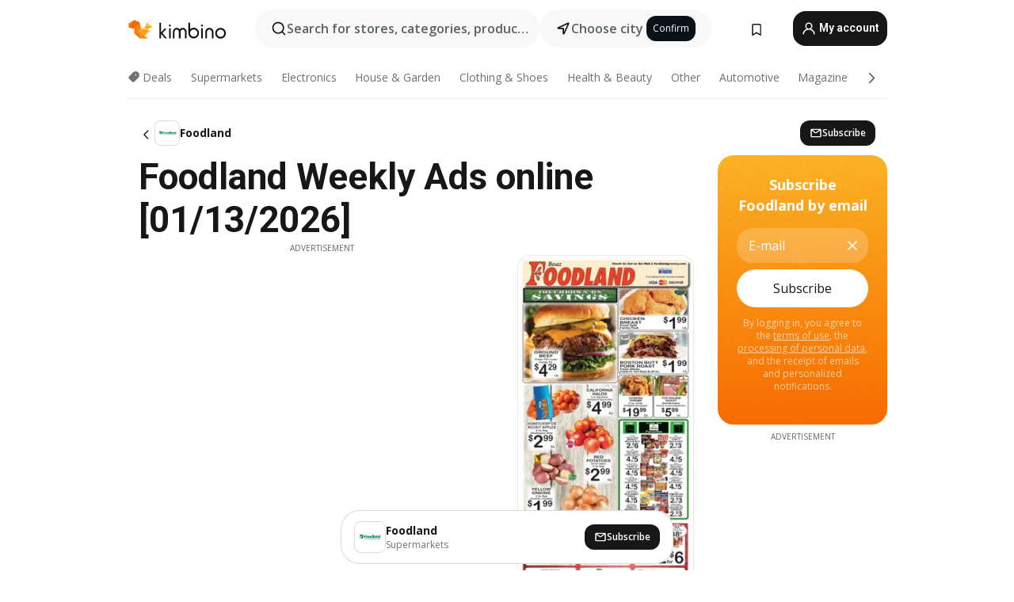

--- FILE ---
content_type: text/html;charset=utf-8
request_url: https://www.kimbino.com/foodland/
body_size: 108113
content:
<!DOCTYPE html><html  lang="en-US"><head><meta charset="utf-8">
<meta name="viewport" content="width=device-width, initial-scale=1.0, maximum-scale=5.0, minimum-scale=1.0">
<title>Kimbino</title>
<link rel="preconnect" href="https://fonts.googleapis.com">
<link rel="preconnect" href="https://fonts.gstatic.com" crossorigin>
<link rel="stylesheet" href="https://fonts.googleapis.com/css2?family=Open+Sans:wght@400;600;700&family=Roboto:wght@400;600;700&display=swap">
<style>.iziToast-capsule{backface-visibility:hidden;font-size:0;height:0;transform:translateZ(0);transition:transform .5s cubic-bezier(.25,.8,.25,1),height .5s cubic-bezier(.25,.8,.25,1);width:100%}.iziToast-capsule,.iziToast-capsule *{box-sizing:border-box}.iziToast-overlay{bottom:-100px;display:block;left:0;position:fixed;right:0;top:-100px;z-index:997}.iziToast{background:#ededede6;border-color:#ededede6;clear:both;cursor:default;display:inline-block;font-family:Lato,Tahoma,Arial;font-size:14px;padding:8px 45px 9px 0;pointer-events:all;position:relative;transform:translate(0);width:100%;-webkit-touch-callout:none;min-height:54px;-webkit-user-select:none;-moz-user-select:none;user-select:none}.iziToast>.iziToast-progressbar{background:#fff3;bottom:0;left:0;position:absolute;width:100%;z-index:1}.iziToast>.iziToast-progressbar>div{background:#0000004d;border-radius:0 0 3px 3px;height:2px;width:100%}.iziToast.iziToast-balloon:before{border-left:15px solid transparent;border-radius:0;border-right:0 solid transparent;border-top:10px solid #000;border-top-color:inherit;content:"";height:0;left:auto;position:absolute;right:8px;top:100%;width:0}.iziToast.iziToast-balloon .iziToast-progressbar{bottom:auto;top:0}.iziToast.iziToast-balloon>div{border-radius:0 0 0 3px}.iziToast>.iziToast-cover{background-color:#0000001a;background-position:50% 50%;background-repeat:no-repeat;background-size:100%;bottom:0;height:100%;left:0;margin:0;position:absolute;top:0}.iziToast>.iziToast-close{background:url([data-uri]) no-repeat 50% 50%;background-size:8px;border:0;cursor:pointer;height:100%;opacity:.6;outline:0;padding:0;position:absolute;right:0;top:0;width:42px}.iziToast>.iziToast-close:hover{opacity:1}.iziToast>.iziToast-body{height:auto;margin:0 0 0 15px;min-height:36px;padding:0 0 0 10px;position:relative;text-align:left}.iziToast>.iziToast-body:after{clear:both;content:"";display:table}.iziToast>.iziToast-body .iziToast-texts{display:inline-block;float:left;margin:10px 0 0;padding-right:2px}.iziToast>.iziToast-body .iziToast-inputs{float:left;margin:3px -2px;min-height:19px}.iziToast>.iziToast-body .iziToast-inputs>input:not([type=checkbox]):not([type=radio]),.iziToast>.iziToast-body .iziToast-inputs>select{background:#0000001a;border:0;border-radius:2px;box-shadow:0 0 0 1px #0003;color:#000;display:inline-block;font-size:13px;letter-spacing:.02em;margin:2px;min-height:26px;padding:4px 7px;position:relative}.iziToast>.iziToast-body .iziToast-inputs>input:not([type=checkbox]):not([type=radio]):focus,.iziToast>.iziToast-body .iziToast-inputs>select:focus{box-shadow:0 0 0 1px #0009}.iziToast>.iziToast-body .iziToast-buttons{float:left;margin:4px -2px;min-height:17px}.iziToast>.iziToast-body .iziToast-buttons>a,.iziToast>.iziToast-body .iziToast-buttons>button,.iziToast>.iziToast-body .iziToast-buttons>input:not([type=checkbox]):not([type=radio]){background:#0000001a;border:0;border-radius:2px;color:#000;cursor:pointer;display:inline-block;font-size:12px;letter-spacing:.02em;margin:2px;padding:5px 10px;position:relative}.iziToast>.iziToast-body .iziToast-buttons>a:hover,.iziToast>.iziToast-body .iziToast-buttons>button:hover,.iziToast>.iziToast-body .iziToast-buttons>input:not([type=checkbox]):not([type=radio]):hover{background:#0003}.iziToast>.iziToast-body .iziToast-buttons>a:focus,.iziToast>.iziToast-body .iziToast-buttons>button:focus,.iziToast>.iziToast-body .iziToast-buttons>input:not([type=checkbox]):not([type=radio]):focus{box-shadow:0 0 0 1px #0009}.iziToast>.iziToast-body .iziToast-buttons>a:active,.iziToast>.iziToast-body .iziToast-buttons>button:active,.iziToast>.iziToast-body .iziToast-buttons>input:not([type=checkbox]):not([type=radio]):active{top:1px}.iziToast>.iziToast-body .iziToast-icon{color:#000;display:table;font-size:23px;height:24px;left:0;line-height:24px;margin-top:-12px;position:absolute;top:50%;width:24px}.iziToast>.iziToast-body .iziToast-icon.ico-info{background:url([data-uri]) no-repeat 50% 50%;background-size:85%}.iziToast>.iziToast-body .iziToast-icon.ico-warning{background:url([data-uri]) no-repeat 50% 50%;background-size:85%}.iziToast>.iziToast-body .iziToast-icon.ico-error{background:url([data-uri]) no-repeat 50% 50%;background-size:80%}.iziToast>.iziToast-body .iziToast-icon.ico-success{background:url([data-uri]) no-repeat 50% 50%;background-size:85%}.iziToast>.iziToast-body .iziToast-icon.ico-question{background:url([data-uri]) no-repeat 50% 50%;background-size:85%}.iziToast>.iziToast-body .iziToast-message,.iziToast>.iziToast-body .iziToast-title{float:left;font-size:14px;line-height:16px;padding:0;text-align:left;white-space:normal}.iziToast>.iziToast-body .iziToast-title{color:#000;margin:0}.iziToast>.iziToast-body .iziToast-message{color:#0009;margin:0 0 10px}.iziToast.iziToast-animateInside .iziToast-buttons-child,.iziToast.iziToast-animateInside .iziToast-icon,.iziToast.iziToast-animateInside .iziToast-inputs-child,.iziToast.iziToast-animateInside .iziToast-message,.iziToast.iziToast-animateInside .iziToast-title{opacity:0}.iziToast-target{margin:0 auto;position:relative;width:100%}.iziToast-target .iziToast-capsule{overflow:hidden}.iziToast-target .iziToast-capsule:after{clear:both;content:" ";display:block;font-size:0;height:0;visibility:hidden}.iziToast-target .iziToast-capsule .iziToast{float:left;width:100%}.iziToast-wrapper{display:flex;flex-direction:column;pointer-events:none;position:fixed;width:100%;z-index:99999}.iziToast-wrapper .iziToast.iziToast-balloon:before{border-left:15px solid transparent;border-right:0 solid transparent;border-top:10px solid #000;border-top-color:inherit;left:auto;right:8px}.iziToast-wrapper-bottomLeft{bottom:0;left:0;text-align:left}.iziToast-wrapper-bottomLeft .iziToast.iziToast-balloon:before,.iziToast-wrapper-topLeft .iziToast.iziToast-balloon:before{border-left:0 solid transparent;border-right:15px solid transparent;left:8px;right:auto}.iziToast-wrapper-bottomRight{bottom:0;right:0;text-align:right}.iziToast-wrapper-topLeft{left:0;text-align:left;top:0}.iziToast-wrapper-topRight{right:0;text-align:right;top:0}.iziToast-wrapper-topCenter{left:0;right:0;text-align:center;top:0}.iziToast-wrapper-bottomCenter,.iziToast-wrapper-center{bottom:0;left:0;right:0;text-align:center}.iziToast-wrapper-center{align-items:center;flex-flow:column;justify-content:center;top:0}.iziToast-rtl{direction:rtl;font-family:Tahoma,Lato,Arial;padding:8px 0 9px 45px}.iziToast-rtl .iziToast-cover{left:auto;right:0}.iziToast-rtl .iziToast-close{left:0;right:auto}.iziToast-rtl .iziToast-body{margin:0 16px 0 0;padding:0 10px 0 0;text-align:right}.iziToast-rtl .iziToast-body .iziToast-buttons,.iziToast-rtl .iziToast-body .iziToast-inputs,.iziToast-rtl .iziToast-body .iziToast-message,.iziToast-rtl .iziToast-body .iziToast-texts,.iziToast-rtl .iziToast-body .iziToast-title{float:right;text-align:right}.iziToast-rtl .iziToast-body .iziToast-icon{left:auto;right:0}@media only screen and (min-width:568px){.iziToast-wrapper{padding:10px 15px}.iziToast{border-radius:3px;margin:5px 0;width:auto}.iziToast:after{border-radius:3px;box-shadow:inset 0 -10px 20px -10px #0003,inset 0 0 5px #0000001a,0 8px 8px -5px #00000040;content:"";height:100%;left:0;position:absolute;top:0;width:100%;z-index:-1}.iziToast:not(.iziToast-rtl) .iziToast-cover{border-radius:3px 0 0 3px}.iziToast.iziToast-rtl .iziToast-cover{border-radius:0 3px 3px 0}.iziToast.iziToast-color-dark:after{box-shadow:inset 0 -10px 20px -10px #ffffff4d,0 10px 10px -5px #00000040}.iziToast.iziToast-balloon .iziToast-progressbar{background:0 0}.iziToast.iziToast-balloon:after{box-shadow:0 10px 10px -5px #00000040,inset 0 10px 20px -5px #00000040}.iziToast-target .iziToast:after{box-shadow:inset 0 -10px 20px -10px #0003,inset 0 0 5px #0000001a}}.iziToast.iziToast-theme-dark{background:#565c70;border-color:#565c70}.iziToast.iziToast-theme-dark .iziToast-title{color:#fff}.iziToast.iziToast-theme-dark .iziToast-message{color:#ffffffb3;font-weight:300}.iziToast.iziToast-theme-dark .iziToast-close{background:url([data-uri]) no-repeat 50% 50%;background-size:8px}.iziToast.iziToast-theme-dark .iziToast-icon{color:#fff}.iziToast.iziToast-theme-dark .iziToast-icon.ico-info{background:url([data-uri]) no-repeat 50% 50%;background-size:85%}.iziToast.iziToast-theme-dark .iziToast-icon.ico-warning{background:url([data-uri]) no-repeat 50% 50%;background-size:85%}.iziToast.iziToast-theme-dark .iziToast-icon.ico-error{background:url([data-uri]) no-repeat 50% 50%;background-size:80%}.iziToast.iziToast-theme-dark .iziToast-icon.ico-success{background:url([data-uri]) no-repeat 50% 50%;background-size:85%}.iziToast.iziToast-theme-dark .iziToast-icon.ico-question{background:url([data-uri]) no-repeat 50% 50%;background-size:85%}.iziToast.iziToast-theme-dark .iziToast-buttons>a,.iziToast.iziToast-theme-dark .iziToast-buttons>button,.iziToast.iziToast-theme-dark .iziToast-buttons>input{background:#ffffff1a;color:#fff}.iziToast.iziToast-theme-dark .iziToast-buttons>a:hover,.iziToast.iziToast-theme-dark .iziToast-buttons>button:hover,.iziToast.iziToast-theme-dark .iziToast-buttons>input:hover{background:#fff3}.iziToast.iziToast-theme-dark .iziToast-buttons>a:focus,.iziToast.iziToast-theme-dark .iziToast-buttons>button:focus,.iziToast.iziToast-theme-dark .iziToast-buttons>input:focus{box-shadow:0 0 0 1px #fff9}.iziToast.iziToast-color-red{background:#ffafb4e6;border-color:#ffafb4e6}.iziToast.iziToast-color-orange{background:#ffcfa5e6;border-color:#ffcfa5e6}.iziToast.iziToast-color-yellow{background:#fff9b2e6;border-color:#fff9b2e6}.iziToast.iziToast-color-blue{background:#9ddeffe6;border-color:#9ddeffe6}.iziToast.iziToast-color-green{background:#a6efb8e6;border-color:#a6efb8e6}.iziToast.iziToast-layout2 .iziToast-body .iziToast-message,.iziToast.iziToast-layout2 .iziToast-body .iziToast-texts{width:100%}.iziToast.iziToast-layout3{border-radius:2px}.iziToast.iziToast-layout3:after{display:none}.iziToast .revealIn,.iziToast.revealIn{animation:iziT-revealIn 1s cubic-bezier(.25,1.6,.25,1) both}.iziToast .slideIn,.iziToast.slideIn{animation:iziT-slideIn 1s cubic-bezier(.16,.81,.32,1) both}.iziToast.bounceInLeft{animation:iziT-bounceInLeft .7s ease-in-out both}.iziToast.bounceInRight{animation:iziT-bounceInRight .85s ease-in-out both}.iziToast.bounceInDown{animation:iziT-bounceInDown .7s ease-in-out both}.iziToast.bounceInUp{animation:iziT-bounceInUp .7s ease-in-out both}.iziToast .fadeIn,.iziToast.fadeIn{animation:iziT-fadeIn .5s ease both}.iziToast.fadeInUp{animation:iziT-fadeInUp .7s ease both}.iziToast.fadeInDown{animation:iziT-fadeInDown .7s ease both}.iziToast.fadeInLeft{animation:iziT-fadeInLeft .85s cubic-bezier(.25,.8,.25,1) both}.iziToast.fadeInRight{animation:iziT-fadeInRight .85s cubic-bezier(.25,.8,.25,1) both}.iziToast.flipInX{animation:iziT-flipInX .85s cubic-bezier(.35,0,.25,1) both}.iziToast.fadeOut{animation:iziT-fadeOut .7s ease both}.iziToast.fadeOutDown{animation:iziT-fadeOutDown .7s cubic-bezier(.4,.45,.15,.91) both}.iziToast.fadeOutUp{animation:iziT-fadeOutUp .7s cubic-bezier(.4,.45,.15,.91) both}.iziToast.fadeOutLeft{animation:iziT-fadeOutLeft .5s ease both}.iziToast.fadeOutRight{animation:iziT-fadeOutRight .5s ease both}.iziToast.flipOutX{animation:iziT-flipOutX .7s cubic-bezier(.4,.45,.15,.91) both;backface-visibility:visible!important}.iziToast-overlay.fadeIn{animation:iziT-fadeIn .5s ease both}.iziToast-overlay.fadeOut{animation:iziT-fadeOut .7s ease both}@keyframes iziT-revealIn{0%{opacity:0;transform:scale3d(.3,.3,1)}to{opacity:1}}@keyframes iziT-slideIn{0%{opacity:0;transform:translate(50px)}to{opacity:1;transform:translate(0)}}@keyframes iziT-bounceInLeft{0%{opacity:0;transform:translate(280px)}50%{opacity:1;transform:translate(-20px)}70%{transform:translate(10px)}to{transform:translate(0)}}@keyframes iziT-bounceInRight{0%{opacity:0;transform:translate(-280px)}50%{opacity:1;transform:translate(20px)}70%{transform:translate(-10px)}to{transform:translate(0)}}@keyframes iziT-bounceInDown{0%{opacity:0;transform:translateY(-200px)}50%{opacity:1;transform:translateY(10px)}70%{transform:translateY(-5px)}to{transform:translateY(0)}}@keyframes iziT-bounceInUp{0%{opacity:0;transform:translateY(200px)}50%{opacity:1;transform:translateY(-10px)}70%{transform:translateY(5px)}to{transform:translateY(0)}}@keyframes iziT-fadeIn{0%{opacity:0}to{opacity:1}}@keyframes iziT-fadeInUp{0%{opacity:0;transform:translate3d(0,100%,0)}to{opacity:1;transform:none}}@keyframes iziT-fadeInDown{0%{opacity:0;transform:translate3d(0,-100%,0)}to{opacity:1;transform:none}}@keyframes iziT-fadeInLeft{0%{opacity:0;transform:translate3d(300px,0,0)}to{opacity:1;transform:none}}@keyframes iziT-fadeInRight{0%{opacity:0;transform:translate3d(-300px,0,0)}to{opacity:1;transform:none}}@keyframes iziT-flipInX{0%{opacity:0;transform:perspective(400px) rotateX(90deg)}40%{transform:perspective(400px) rotateX(-20deg)}60%{opacity:1;transform:perspective(400px) rotateX(10deg)}80%{transform:perspective(400px) rotateX(-5deg)}to{transform:perspective(400px)}}@keyframes iziT-fadeOut{0%{opacity:1}to{opacity:0}}@keyframes iziT-fadeOutDown{0%{opacity:1}to{opacity:0;transform:translate3d(0,100%,0)}}@keyframes iziT-fadeOutUp{0%{opacity:1}to{opacity:0;transform:translate3d(0,-100%,0)}}@keyframes iziT-fadeOutLeft{0%{opacity:1}to{opacity:0;transform:translate3d(-200px,0,0)}}@keyframes iziT-fadeOutRight{0%{opacity:1}to{opacity:0;transform:translate3d(200px,0,0)}}@keyframes iziT-flipOutX{0%{transform:perspective(400px)}30%{opacity:1;transform:perspective(400px) rotateX(-20deg)}to{opacity:0;transform:perspective(400px) rotateX(90deg)}}</style>
<style>.iziToast-wrapper .iziToast-capsule .iziToast{font-family:inherit!important;max-width:90%;padding:0 36px 0 0}.iziToast-wrapper .iziToast-capsule .iziToast.iziToast-theme-let-dark{border-radius:29px;font-weight:590;min-height:unset}.iziToast-wrapper .iziToast-capsule .iziToast.iziToast-theme-let-dark:after{box-shadow:none}.iziToast-wrapper .iziToast-capsule .iziToast.iziToast-theme-let-dark:not([class^=iziToast-layout])>.iziToast-body .iziToast-icon{transform:scale(.6666666667)!important}.iziToast-wrapper .iziToast-capsule .iziToast.iziToast-theme-let-dark:not([class^=iziToast-layout])>.iziToast-body .iziToast-buttons>:not([class^=custom-]){background:#ffffff0a;border:.5px solid hsla(0,0%,100%,.08);border-radius:12px;color:#fff;margin:2px 4px}.iziToast-wrapper .iziToast-capsule .iziToast.iziToast-theme-let-dark:not([class^=iziToast-layout])>.iziToast-body .iziToast-buttons>:not([class^=custom-]):active,.iziToast-wrapper .iziToast-capsule .iziToast.iziToast-theme-let-dark:not([class^=iziToast-layout])>.iziToast-body .iziToast-buttons>:not([class^=custom-]):focus{outline:1px solid #fff}.iziToast-wrapper .iziToast-capsule .iziToast.iziToast-theme-let-dark.iziToast-layout2>.iziToast-body:has(.iziToast-icon){padding-left:55px!important}.iziToast-wrapper .iziToast-capsule .iziToast.iziToast-theme-let-dark.iziToast-layout2>.iziToast-body .iziToast-icon{background-color:currentColor;border-radius:999px;color:#ffffff0a;left:8px;outline:12px solid currentColor;transform:unset!important}.iziToast-wrapper .iziToast-capsule .iziToast.iziToast-theme-let-dark.iziToast-layout2>.iziToast-body .iziToast-buttons>*{height:44px;padding:12px 20px}.iziToast-wrapper .iziToast-capsule .iziToast.iziToast-theme-let-dark>.iziToast-body{margin-left:16px;min-height:unset}.iziToast-wrapper .iziToast-capsule .iziToast.iziToast-theme-let-dark>.iziToast-body .iziToast-texts{margin-top:12px}.iziToast-wrapper .iziToast-capsule .iziToast.iziToast-theme-let-dark>.iziToast-body .iziToast-message{margin-bottom:12px!important}.iziToast-wrapper .iziToast-capsule .iziToast.iziToast-theme-let-dark>.iziToast-body .iziToast-buttons{float:right}.iziToast-wrapper .iziToast-capsule .iziToast.iziToast-theme-let-dark>.iziToast-body .iziToast-buttons>*{font-weight:600}.iziToast-wrapper .iziToast-capsule .iziToast.iziToast-theme-let-dark>.iziToast-body .iziToast-buttons>.custom-underline{background:none;border:none;box-shadow:none;color:#fff;outline:none;text-decoration:underline}.iziToast-wrapper .iziToast-capsule .iziToast.iziToast-theme-let-dark>.iziToast-body .iziToast-buttons>.custom-outline{background:none;border:.5px solid hsla(0,0%,100%,.08);border-radius:16px;color:#fff}.iziToast-wrapper .iziToast-capsule .iziToast.iziToast-theme-let-dark>.iziToast-body .iziToast-buttons>.custom-white{background:#fff;border-radius:16px;color:#2c2c2c}.iziToast-wrapper .iziToast-capsule .iziToast.iziToast-theme-let-dark>.iziToast-close{background:url(/images/toaster/icons/close.svg) no-repeat 50%;right:16px;width:16px}.iziToast-wrapper .iziToast-capsule .iziToast.iziToast-theme-let-dark>.iziToast-progressbar{left:50%;transform:translate(-50%);width:calc(100% - 40px)}body .iziToast-wrapper-bottomCenter{bottom:16px}body:has(.shop-subscription-banner-bottom) .iziToast-wrapper-bottomCenter{bottom:75px}</style>
<style>.svg-sprite[data-v-2d20a859]{fill:currentColor}</style>
<style>.rating[data-v-cc504407]{flex-wrap:nowrap;gap:5px}.rating .stars[data-v-cc504407]{background-image:url(/images/icons/star.svg);height:14px}.rating .reviews[data-v-cc504407]{color:#0a1217;display:-webkit-box;font-size:10px;font-weight:400;line-height:1.4;opacity:.66;-webkit-box-orient:vertical;-webkit-line-clamp:1;line-clamp:1;overflow:hidden;text-overflow:ellipsis}</style>
<style>.mobile-app-banner[data-v-c441a9db]{background-color:#fff;border-bottom:.5px solid #f2f2f7;height:58px;overflow:hidden;position:relative;z-index:20}@media (min-width:992px){.mobile-app-banner[data-v-c441a9db]{display:none}}.mobile-app-banner .content[data-v-c441a9db]{gap:8px;overflow:hidden;padding:2px 8px 2px 14px}.mobile-app-banner .content>.cta[data-v-c441a9db]{gap:10px;min-width:0;overflow:hidden}.mobile-app-banner .content>.cta .text[data-v-c441a9db]{overflow:hidden}.mobile-app-banner .content>.cta .text p[data-v-c441a9db]{color:#000;margin:0;overflow:hidden;text-overflow:ellipsis;white-space:nowrap}.mobile-app-banner .content>.cta .text p[data-v-c441a9db]:first-of-type{font-size:14px;font-weight:500;letter-spacing:-.4px}.mobile-app-banner .content>.cta .text p[data-v-c441a9db]:nth-of-type(2){font-size:12px;font-weight:400;letter-spacing:-.6px;opacity:.6}.mobile-app-banner .content .app-icon[data-v-c441a9db]{aspect-ratio:1;border:.5px solid #e5e5ea;border-radius:12px;min-width:50px}.mobile-app-banner .content .store-link[data-v-c441a9db]{background-color:#0074e5;border-radius:999px;color:#fff;font-size:14px;font-weight:600;height:30px;padding:0 17px;transition:filter .25s ease-in}.mobile-app-banner .content .store-link[data-v-c441a9db]:hover{filter:brightness(.9)}.mobile-app-banner .content .close-icon[data-v-c441a9db]{transition:transform .5s ease-in}.mobile-app-banner .content .close-icon[data-v-c441a9db]:hover{transform:scale(1.2)}.mobile-app-banner .content .close-icon[data-v-c441a9db],.mobile-app-banner .content .store-link[data-v-c441a9db]{cursor:pointer}</style>
<style>.search-button[data-v-c2f4e54d]{align-items:center;-webkit-appearance:none;-moz-appearance:none;appearance:none;background:#f8f8f8;border:none;border-radius:999px;color:#0a1217a8;display:flex;font-size:14px;font-weight:600;gap:8px;justify-content:space-between;max-height:36px;min-width:0;padding:8px 24px 8px 12px;position:relative;-webkit-user-select:none;-moz-user-select:none;user-select:none}@media (min-width:590px){.search-button[data-v-c2f4e54d]{font-size:16px;max-height:48px;min-width:300px;padding:12px 12px 12px 20px}}.search-button[data-v-c2f4e54d] svg{flex:1 0 20px;fill:#0a1217;max-width:20px}.search-button .try-to-search[data-v-c2f4e54d]{flex:1;overflow:hidden;text-align:left;text-overflow:ellipsis;white-space:nowrap}</style>
<style>input[data-v-6631adb9]{-webkit-appearance:none;-moz-appearance:none;appearance:none;background:none;border:none;color:#666;font-size:16px;font-weight:600;height:44px;outline:none;padding:0;width:100%}input[data-v-6631adb9]::-moz-placeholder{color:#0a1217a8}input[data-v-6631adb9]::placeholder{color:#0a1217a8}</style>
<style>.nuxt-icon{height:1em;margin-bottom:.125em;vertical-align:middle;width:1em}.nuxt-icon--fill,.nuxt-icon--fill *{fill:currentColor}</style>
<style>.loader-wrapper[data-v-d1e05baa]{align-items:center;display:flex;font-size:16px;font-weight:600;gap:6px;width:100%}.loader-wrapper .loader[data-v-d1e05baa]{animation:spin-d1e05baa 1.2s linear infinite;border:4px solid #f8f8f8;border-radius:50%;border-top-color:#5dbd20;height:24px;text-align:center;width:24px}@keyframes spin-d1e05baa{0%{transform:rotate(0)}to{transform:rotate(1turn)}}.city-picker-input[data-v-d1e05baa]{align-items:center;background:#f8f8f8;border-radius:999px;color:#0a1217a8;cursor:pointer;display:flex;font-size:14px;font-weight:600;gap:8px;max-height:36px;padding:8px 12px;position:relative;-webkit-user-select:none;-moz-user-select:none;user-select:none}.city-picker-input[data-v-d1e05baa]:has(.action-btn){padding-right:8px}@media (min-width:590px){.city-picker-input[data-v-d1e05baa]:has(.action-btn){padding-right:12px}}@media (min-width:590px){.city-picker-input[data-v-d1e05baa]{font-size:16px;max-height:48px;padding:12px 20px}}.city-picker-input .dummy-city[data-v-d1e05baa]{max-width:20vw;min-width:35px;overflow:hidden;text-overflow:ellipsis;white-space:nowrap}.city-picker-input .arrow[data-v-d1e05baa]{color:#0a1217;font-size:20px}.action-btn[data-v-d1e05baa]{align-items:center;-webkit-appearance:none;-moz-appearance:none;appearance:none;background:#0a1217;border:none;border-radius:12px;color:#fff;cursor:pointer;display:flex;font-size:12px;height:28px;margin-left:4px;padding:0 8px}@media (min-width:590px){.action-btn[data-v-d1e05baa]{height:32px}}.clear-btn[data-v-d1e05baa]{-webkit-appearance:none;-moz-appearance:none;appearance:none;background:none;border:none;color:#666;padding:0}</style>
<style>.notification-bell-holder[data-v-25c254b0]{height:24px;margin-left:1rem;position:relative;top:1px;width:24px}.notification-bell-holder .notification-bell[data-v-25c254b0]{--animationDuration:var(--6f9ae1d4);--width:0;--clipPath:0;clip-path:inset(var(--clipPath));cursor:pointer;flex-shrink:0;position:relative;text-align:center;transition:all var(--animationDuration);width:var(--width)}.notification-bell-holder .notification-bell.shown[data-v-25c254b0]{--clipPath:-10px;--width:24px}.notification-bell-holder .notification-bell.shown .notifications[data-v-25c254b0]{--countScale:1}.notification-bell-holder .notification-bell .icon[data-v-25c254b0]{height:21px;transform-origin:top center;transition:transform 1.5s;width:18px;will-change:transform}.notification-bell-holder .notification-bell .icon[data-v-25c254b0] path{fill:var(--357562ee)}.notification-bell-holder .notification-bell .icon.ringing[data-v-25c254b0]{animation:ring-25c254b0 var(--animationDuration) ease-in-out var(--0310a2f4)}.notification-bell-holder .notification-bell .notifications[data-v-25c254b0]{--countScale:0;align-items:center;background-color:#ff3b30;border:1.5px solid;border-radius:50%;color:#fff;display:flex;height:16px;justify-content:center;position:absolute;right:-3px;top:-3px;transform:scale(var(--countScale));transition:transform var(--animationDuration);width:16px;will-change:transform}.notification-bell-holder .notification-bell .notifications .count[data-v-25c254b0]{font-family:Roboto,sans-serif;font-size:10px;font-weight:700;position:relative;top:.5px}@keyframes ring-25c254b0{0%{transform:rotate(0)}25%{transform:rotate(15deg)}50%{transform:rotate(0)}75%{transform:rotate(-15deg)}to{transform:rotate(0)}}</style>
<style>.nav-bookmarks[data-v-8ef6e452]{min-width:36px;padding:6px}@media (min-width:992px){.nav-bookmarks[data-v-8ef6e452]{padding:12px}}.nav-bookmarks[data-v-8ef6e452]:after{background-color:red;border-radius:50%;content:"";display:inline-block;height:8px;opacity:0;position:absolute;right:6px;top:5px;transition:opacity .25s linear;width:8px}@media (min-width:992px){.nav-bookmarks[data-v-8ef6e452]:after{right:7px;top:8px}}.nav-bookmarks.has-entries[data-v-8ef6e452]:after{animation:showDot-8ef6e452 1s 1s forwards}.nav-bookmarks.pulsate[data-v-8ef6e452]:after{animation:pulsate-8ef6e452 2s 1s;opacity:1}.nav-bookmarks svg[data-v-8ef6e452]{color:#111;font-size:20px}@keyframes showDot-8ef6e452{0%{opacity:0}to{opacity:1}}@keyframes pulsate-8ef6e452{0%{transform:scale(1)}25%{transform:scale(1.35)}50%{transform:scale(1)}75%{transform:scale(1.35)}to{opacity:1}}</style>
<style>.dropdowns .dropdown-mobile-holder[data-v-2d208b90]{background:#fff;display:block;height:100vh;padding-top:8px;position:fixed;right:0;text-align:left;top:0;transform-origin:right;width:100vw;z-index:50}@media (min-width:590px){.dropdowns .dropdown-mobile-holder[data-v-2d208b90]{width:300px}}.dropdowns .dropdown-holder[data-v-2d208b90]{left:0;margin-top:0;position:absolute;transform:translateZ(0);z-index:100}.dropdowns .dropdown-holder.slide-enter-active[data-v-2d208b90],.dropdowns .dropdown-holder.slide-leave-active[data-v-2d208b90]{transition:opacity .3s,margin-top .3s}.dropdowns .dropdown-holder.slide-enter-from[data-v-2d208b90],.dropdowns .dropdown-holder.slide-leave-to[data-v-2d208b90]{left:0;margin-top:15px;opacity:0}.dropdowns .dropdown-holder .dropdown-tip[data-v-2d208b90]{background:#fff;bottom:0;clip-path:polygon(50% 0,0 100%,100% 100%);height:15px;left:0;position:absolute;transform:translateY(100%);width:20px}.dropdowns .dropdown-holder .dropdown-content[data-v-2d208b90]{background:#fff;border-radius:5px;bottom:-14px;box-shadow:0 3px 10px #0000001a;display:block;left:0;position:absolute;transform:translateY(100%)}</style>
<style>.header-account-dropdown[data-v-23608a5b]{margin:0 .5rem 0 1rem}@media (min-width:992px){.header-account-dropdown[data-v-23608a5b]{margin-left:1.5rem}.header-account-dropdown__account[data-v-23608a5b]{align-items:center;background-color:#f5f5f57a;border:.5px solid #f2f2f7;border-radius:12px;color:#fff;cursor:pointer;display:flex;height:36px;justify-content:center;line-height:45px;text-align:center;transition:all .25s;width:36px}.header-account-dropdown__account[data-v-23608a5b]:hover{box-shadow:0 2px 8px #0000000a;filter:brightness(.95)}}.header-account-dropdown__account .user[data-v-23608a5b]{font-size:20px;margin-bottom:0;position:relative}@media (min-width:992px){.header-account-dropdown__account .user[data-v-23608a5b]{top:-1px}}.header-account-dropdown__account .user[data-v-23608a5b] path{fill:#0a1217}.header-account-dropdown__dropdown[data-v-23608a5b]{color:#666;font-family:Roboto,sans-serif;font-size:14px;font-weight:400;padding:1rem 0;width:100%}@media (min-width:590px){.header-account-dropdown__dropdown[data-v-23608a5b]{width:250px}}.header-account-dropdown__dropdown>div[data-v-23608a5b]{background-color:#fff}.header-account-dropdown__dropdown>div[data-v-23608a5b]:hover{color:#0a1217;filter:brightness(.95)}.header-account-dropdown__dropdown .number[data-v-23608a5b]{background-color:#171717;border-radius:50%;color:#fff;font-size:10px;height:18px;line-height:18px;text-align:center;width:18px}.header-account-dropdown__dropdown a[data-v-23608a5b],.header-account-dropdown__dropdown button[data-v-23608a5b]{color:currentColor;display:inline-block;padding:8px 15px 8px 25px;width:100%}.header-account-dropdown__dropdown a.orange[data-v-23608a5b],.header-account-dropdown__dropdown button.orange[data-v-23608a5b]{border:none;color:#f96a01;font-weight:700;overflow:hidden;text-overflow:ellipsis}.header-account-dropdown__dropdown a.orange span[data-v-23608a5b],.header-account-dropdown__dropdown button.orange span[data-v-23608a5b]{color:currentColor;font-size:12px;font-weight:400}.header-account-dropdown__dropdown .logout-btn[data-v-23608a5b]{-webkit-appearance:none;-moz-appearance:none;appearance:none;background:#fff;border:none;color:#0a1217;font-weight:600;overflow:hidden;text-align:left;text-overflow:ellipsis}</style>
<style>.button[data-v-ff603878]{background:#5dbd20;border:2px solid #5dbd20;border-radius:12px;box-sizing:border-box;-moz-box-sizing:border-box;color:#fff;cursor:pointer;display:inline-block;font-weight:700;height:-moz-max-content;height:max-content;line-height:1.2em;min-height:44px;padding:.5em 5em;transition:all .2s}.button[data-v-ff603878]:focus,.button[data-v-ff603878]:hover{color:#fff;outline:transparent}.button[data-v-ff603878]:hover{background:#70b653;border-color:#70b653}.button.white[data-v-ff603878]{border:2px solid #fff}.button.white[data-v-ff603878]:hover{background:#818181;border-color:#fff}.button.primary[data-v-ff603878]{background:#171717;border-color:#171717}.button.primary[data-v-ff603878]:hover{background:#313131;border-color:#313131}.button .arrow[data-v-ff603878]{margin:0 -.75rem 4px 1rem;transform:rotate(90deg)}.button.red[data-v-ff603878]{background:red;border-color:red}.button.red[data-v-ff603878]:hover{background:#f33;border-color:#f33}.button.orange[data-v-ff603878]{background:#f96a01;border-color:#f96a01}.button.orange[data-v-ff603878]:hover{background:#fe872f;border-color:#fe872f}.button.orange.outline[data-v-ff603878]{background:#fff;color:#f96a01}.button.orange.outline[data-v-ff603878]:hover{background:#f96a01;border-color:#f96a01;color:#fff}.button.green.outline[data-v-ff603878]{background:#fff;color:#5dbd20}.button.green.outline[data-v-ff603878]:hover{background:#5dbd20;color:#fff}.button.grey[data-v-ff603878]{background:#9d9d9d;border-color:#9d9d9d}.button.grey[data-v-ff603878]:hover{background:#b1b1b1;border-color:#b1b1b1}.button.grey.outline[data-v-ff603878]{background:transparent;border:2px solid #9d9d9d;color:#9d9d9d}.button.grey.outline[data-v-ff603878]:hover{background:#9d9d9d;color:#fff}.button.light-grey[data-v-ff603878]{background:#f5f5f5;border-color:#f5f5f5;color:#0a1217}.button.light-grey[data-v-ff603878]:hover{background:#e1e1e1;border-color:#e1e1e1}.button.light-grey.outline[data-v-ff603878]{background:transparent;border:2px solid #f5f5f5;color:#0a1217}.button.light-grey.outline[data-v-ff603878]:hover{background:#f5f5f5;color:#0a1217}.button.blue[data-v-ff603878]{background:#3b5998;border-color:#3b5998;color:#fff}.button.blue[data-v-ff603878]:hover{background:#344e86;border-color:#344e86}.button.google-login[data-v-ff603878]{background:#fff;border-color:#9d9d9d;color:#9d9d9d}.button.google-login[data-v-ff603878]:hover{background:#9d9d9d;color:#fff}.button.google-login:hover img[data-v-ff603878]{filter:brightness(0) invert(1)}.button.mustard[data-v-ff603878]{background:#f3a116;border-color:#f3a116}.button.mustard[data-v-ff603878]:hover{background:#f5b547;border-color:#f5b547}.button.slim[data-v-ff603878]{padding:.5em 2em}.button.no-wrap[data-v-ff603878]{white-space:nowrap}.button.block[data-v-ff603878]{display:block;padding-left:.5em;padding-right:.5em;text-align:center;width:100%}.button.text-left[data-v-ff603878],.button.text-right[data-v-ff603878]{text-align:left}.button.icon[data-v-ff603878]{align-items:center;border-radius:50%;display:flex;height:40px;justify-content:center;min-height:0;padding:0;width:40px}.button.compact[data-v-ff603878]{height:26px;width:26px}.button.disabled[data-v-ff603878]{opacity:.6}.button.shadow[data-v-ff603878]{box-shadow:0 7px 10px #00000065}</style>
<style>.inputs-desktop[data-v-6462cd4a]{gap:12px;width:60%}#header-main-toolbar .toolbar-desktop[data-v-6462cd4a]{background:#fff!important;height:72px;position:fixed;width:100vw;z-index:10}#header-main-toolbar .toolbar-desktop__holder[data-v-6462cd4a]{align-items:center;display:flex;height:100%;justify-content:space-between}#header-main-toolbar .toolbar-desktop .account-icon[data-v-6462cd4a]{height:20px;width:20px}#header-main-toolbar .toolbar-desktop .account-btn[data-v-6462cd4a]{-webkit-backdrop-filter:blur(15px);backdrop-filter:blur(15px);border-radius:16px;font-size:14px;font-weight:600;padding:0 8px}#header-main-toolbar .toolbar-desktop__toolbar-icons[data-v-6462cd4a]{align-items:center;color:#9d9d9d;display:flex;font-family:Roboto,sans-serif;font-size:14px;font-weight:700}#header-main-toolbar .toolbar-desktop__toolbar-icons div[data-v-6462cd4a],#header-main-toolbar .toolbar-desktop__toolbar-icons>button[data-v-6462cd4a]{cursor:pointer}#header-main-toolbar .toolbar-mobile[data-v-6462cd4a]{background:#fff;box-shadow:0 3px 10px #0000001a;position:fixed;transition:.3s ease-in-out;width:100vw;z-index:10}#header-main-toolbar .toolbar-mobile__holder[data-v-6462cd4a]{display:flex;gap:8px;min-height:92px}#header-main-toolbar .toolbar-mobile__top-row[data-v-6462cd4a]{align-items:center;display:flex;flex-direction:row;justify-content:space-between;width:100%}#header-main-toolbar .toolbar-mobile__menu[data-v-6462cd4a]{cursor:pointer}#header-main-toolbar .toolbar-mobile__menu[data-v-6462cd4a] path{fill:#0a1217}#header-main-toolbar .toolbar-mobile__icons[data-v-6462cd4a]{align-items:center;display:flex}#header-main-toolbar .toolbar-mobile__icons svg[data-v-6462cd4a]{font-size:20px}#header-main-toolbar .toolbar-mobile__icons .user[data-v-6462cd4a] path{fill:#0a1217}#header-main-toolbar .toolbar-mobile__icons>div[data-v-6462cd4a]{align-items:center;display:flex;justify-content:center;padding:6px;width:40px}#header-main-toolbar .toolbar-mobile__bottom-row[data-v-6462cd4a]{background:#fff;font-size:11px}#header-main-toolbar .toolbar-mobile__bottom-row.hidden-branches-height[data-v-6462cd4a]{height:0}#header-main-toolbar .toolbar-mobile__bottom-row .on[data-v-6462cd4a]{overflow:hidden;text-overflow:ellipsis;white-space:nowrap}#header-main-toolbar .toolbar-mobile__bottom-row .green[data-v-6462cd4a]{color:#5dbd20}#header-main-toolbar .toolbar-mobile__bottom-row svg[data-v-6462cd4a]{vertical-align:sub}#header-main-toolbar .toolbar-mobile__bottom-row .inputs[data-v-6462cd4a]{gap:8px}</style>
<style>.navbar-desktop-submenu[data-v-5556c928]{background:#f5f5f5;border-top:16px solid #fff;color:#fff;cursor:default;display:none;height:auto;padding:1em 0 1.5em;position:absolute;top:100%;width:100%;z-index:9}.navbar-desktop-submenu.show[data-v-5556c928]{display:block}.navbar-desktop-submenu__body[data-v-5556c928]{color:#666;font-size:.75em;font-weight:600;height:100%;-webkit-user-select:none;-moz-user-select:none;user-select:none}.navbar-desktop-submenu__body__shop-list[data-v-5556c928]{flex:1;font-family:Roboto,sans-serif;gap:8px}.navbar-desktop-submenu__body__shop-list a[data-v-5556c928]{color:currentColor}.navbar-desktop-submenu__body__shop-list a[data-v-5556c928]:focus,.navbar-desktop-submenu__body__shop-list a[data-v-5556c928]:hover{color:#0a1217;outline:none;text-decoration:underline}.navbar-desktop-submenu__body__shop-list__heading[data-v-5556c928]{color:#0a1217a8;font-weight:400}.navbar-desktop-submenu__body__shop-list__shop-links__shop-col[data-v-5556c928]{gap:4px}.navbar-desktop-submenu__body__shop-list__category-link[data-v-5556c928]{font-size:1.1667em;font-weight:700;text-decoration:underline}</style>
<style>.navbar-holder[data-v-e2edcd88]{background:#fff;display:none;position:fixed;top:72px;transition:.6s ease-in-out;width:100%;z-index:8}@media (min-width:992px){.navbar-holder[data-v-e2edcd88]{display:block}}.navbar-holder.scrolled-up[data-v-e2edcd88]{top:-300px}.navbar-holder .navbar-desktop[data-v-e2edcd88]{border-bottom:.5px solid rgba(0,0,0,.08);display:none;min-height:52px;white-space:nowrap}@media (min-width:992px){.navbar-holder .navbar-desktop[data-v-e2edcd88]{align-items:center;display:flex;justify-content:center}}.navbar-holder .navbar-desktop__arrow-left[data-v-e2edcd88],.navbar-holder .navbar-desktop__arrow-right[data-v-e2edcd88]{cursor:pointer;height:0;padding:0;transition:width .25s,height .25s,filter .25s,padding .25s;width:0;z-index:5}.navbar-holder .navbar-desktop__arrow-left[data-v-e2edcd88]:hover,.navbar-holder .navbar-desktop__arrow-right[data-v-e2edcd88]:hover{fill:#0a1217}.navbar-holder .navbar-desktop__arrow-left.shown[data-v-e2edcd88],.navbar-holder .navbar-desktop__arrow-right.shown[data-v-e2edcd88]{height:35px;padding:0 10px;width:40px}.navbar-holder .navbar-desktop__arrow-left[data-v-e2edcd88]{background:#fff;transform:rotate(90deg)}.navbar-holder .navbar-desktop__arrow-right[data-v-e2edcd88]{background:#fff;transform:rotate(-90deg)}.navbar-holder .navbar-desktop nav[data-v-e2edcd88]{border:none;display:flex;flex:1;margin:0;overflow-y:hidden;padding:0;position:relative;-ms-overflow-style:none;overflow:-moz-scrollbars-none;scrollbar-width:none}.navbar-holder .navbar-desktop nav[data-v-e2edcd88]::-webkit-scrollbar{display:none}.navbar-holder .navbar-desktop nav .offers-category[data-v-e2edcd88] svg{font-size:18px;margin-right:2px;position:relative;top:-2px}.navbar-holder .navbar-desktop a[data-v-e2edcd88]{border-bottom:0 solid transparent;color:#707070;display:inline-block;font-size:14px;font-weight:400;line-height:52px;margin-right:1.7em;position:relative}.navbar-holder .navbar-desktop a[data-v-e2edcd88]:after{background:transparent;bottom:0;content:"";height:2px;left:0;position:absolute;width:100%}.navbar-holder .navbar-desktop a.router-link-active[data-v-e2edcd88],.navbar-holder .navbar-desktop a.submenu-active[data-v-e2edcd88],.navbar-holder .navbar-desktop a[data-v-e2edcd88]:focus,.navbar-holder .navbar-desktop a[data-v-e2edcd88]:hover{color:#0a1217!important}.navbar-holder .navbar-desktop a.router-link-active[data-v-e2edcd88]:after,.navbar-holder .navbar-desktop a.submenu-active[data-v-e2edcd88]:after,.navbar-holder .navbar-desktop a[data-v-e2edcd88]:focus:after,.navbar-holder .navbar-desktop a[data-v-e2edcd88]:hover:after{background-color:#171717}.navbar-holder .navbar-desktop a.router-link-active[data-v-e2edcd88]{font-weight:600}.navbar-holder .navbar-desktop a[data-v-e2edcd88]:focus{outline:none}.navbar-holder .navbar-desktop a.event[data-v-e2edcd88],.navbar-holder .navbar-desktop a.special-offers[data-v-e2edcd88]{color:#707070;font-size:14px}.navbar-holder .navbar-desktop a.special-offers.router-link-exact-active[data-v-e2edcd88]{color:#f96a01!important}.navbar-holder .navbar-desktop a.special-offers.router-link-exact-active[data-v-e2edcd88]:after{background-color:#f96a01}</style>
<style>.navbar-links[data-v-240bc567]{line-height:3em}.navbar-links.submenu[data-v-240bc567]{padding-top:50px}.navbar-links a[data-v-240bc567],.navbar-links span[data-v-240bc567]{align-items:center;color:#666;cursor:pointer;display:flex;font-size:14px;justify-content:space-between}.navbar-links a svg[data-v-240bc567],.navbar-links span svg[data-v-240bc567]{height:16px;transform:rotate(270deg);width:16px}.navbar-links a.event[data-v-240bc567],.navbar-links span.event[data-v-240bc567]{color:#707070!important}.navbar-links a.special-offers[data-v-240bc567],.navbar-links span.special-offers[data-v-240bc567]{color:#707070;gap:2px;justify-content:flex-start}.navbar-links a.special-offers span[data-v-240bc567],.navbar-links span.special-offers span[data-v-240bc567]{color:inherit}.navbar-links a.special-offers[data-v-240bc567] svg,.navbar-links span.special-offers[data-v-240bc567] svg{transform:none}</style>
<style>.navbar-account .link[data-v-9d90c20f],.navbar-account a[data-v-9d90c20f]{color:#5dbd20;font-size:13px}.navbar-account p[data-v-9d90c20f]{font-size:11px;margin:0}.navbar-account .bigger[data-v-9d90c20f]{color:#666;display:block;font-size:16px;font-weight:700}.navbar-account .bigger svg[data-v-9d90c20f]{vertical-align:baseline}.navbar-account h3[data-v-9d90c20f]{color:#171717;font-size:23px}@media (min-width:590px){.navbar-account h3[data-v-9d90c20f]{cursor:pointer}}.navbar-account hr[data-v-9d90c20f]{border:0;border-top:1px solid #d6d6d6;margin:1em 0}</style>
<style>.navbar-footer[data-v-5b40f3fd]{align-items:flex-start;display:flex;flex-direction:column}.navbar-footer__app-holder[data-v-5b40f3fd]{display:flex;flex-direction:column;justify-content:space-between;margin-top:1em;width:210px}.navbar-footer__app-button[data-v-5b40f3fd]{margin-bottom:12px;max-width:100px!important}.navbar-footer__app-button[data-v-5b40f3fd] img{height:28px}.navbar-footer__socials[data-v-5b40f3fd]{display:flex;gap:15px;justify-content:flex-start;margin-bottom:100px;margin-top:20px;width:120px}.navbar-footer__socials a[data-v-5b40f3fd]{color:#9d9d9d!important;height:24px}.navbar-footer__socials a[data-v-5b40f3fd]:hover{color:#5dbd20!important}</style>
<style>.navbar-mobile[data-v-1c708ec3]{background:#000000b3;display:flex;flex-direction:column;height:100vh;position:fixed;width:100vw;z-index:41}.navbar-mobile.linear[data-v-1c708ec3]{background:linear-gradient(90deg,#000000b3 0,#000000b3 calc(100vw - 250px),#fff calc(100vw - 250px),#fff)}.navbar-mobile__body[data-v-1c708ec3]{height:100vh;overflow-y:scroll;position:absolute;right:0;width:inherit}.navbar-mobile__body.no-scroll[data-v-1c708ec3]{overflow-y:hidden}.navbar-mobile__shadow[data-v-1c708ec3]{height:100vh;position:fixed;width:calc(100vw - 250px);z-index:50}@media (min-width:590px){.navbar-mobile__shadow[data-v-1c708ec3]{width:calc(100vw - 300px)}}.navbar-mobile__menu-holder[data-v-1c708ec3]{background:#fff;box-sizing:border-box;-moz-box-sizing:border-box;flex-grow:1;min-height:100vh;min-width:250px;overflow-y:scroll;padding:8px 5px 0;position:absolute;right:0;text-align:right;top:0;transform-origin:right;z-index:50}@media (min-width:590px){.navbar-mobile__menu-holder[data-v-1c708ec3]{height:100vh;width:300px}}.navbar-mobile__menu-holder .close-menu[data-v-1c708ec3]{background:#fff;color:#9d9d9d;cursor:pointer;display:block;height:50px;line-height:36px;padding:8px 20px 0 0;position:fixed;right:0;top:0;width:250px;z-index:inherit}@media (min-width:590px){.navbar-mobile__menu-holder .close-menu[data-v-1c708ec3]{width:300px}}.navbar-mobile__menu-holder .close-menu.scrolled[data-v-1c708ec3]{box-shadow:0 3px 10px #0000001a;transition:all .2s}.navbar-mobile__nav-holder[data-v-1c708ec3]{background:#fff;display:flex;flex-flow:column;justify-content:flex-start;margin-top:42px;overflow-y:overlay;text-align:left}@media (min-width:590px){.navbar-mobile__nav-holder[data-v-1c708ec3]{min-height:100%}}.navbar-mobile__nav-holder nav[data-v-1c708ec3]{background:#fff}.navbar-mobile__nav-holder nav h4[data-v-1c708ec3]{font-family:Open Sans;overflow:hidden;text-overflow:ellipsis;white-space:nowrap}.navbar-mobile__nav-holder nav h4 svg[data-v-1c708ec3]{height:16px;margin-bottom:2px;transform:rotate(90deg);width:16px}.navbar-mobile__nav-holder[data-v-1c708ec3] hr,.navbar-mobile__nav-holder hr[data-v-1c708ec3]{border:0;border-top:1px solid #d6d6d6;margin:1em 0}.navbar-mobile__submenu[data-v-1c708ec3]{background:#fff;margin-top:50px;min-height:100vh;padding-left:20px;position:absolute;right:15px;top:0;width:235px}@media (min-width:590px){.navbar-mobile__submenu[data-v-1c708ec3]{width:275px}}.navbar-mobile__submenu-header[data-v-1c708ec3]{background:#fff;position:absolute;transform:translate(0);width:210px}@media (min-width:590px){.navbar-mobile__submenu-header[data-v-1c708ec3]{width:250px}}.navbar-mobile__submenu-header.scrolled[data-v-1c708ec3]{position:fixed}.navbar-mobile__submenu-header.scrolled hr[data-v-1c708ec3]{margin-bottom:.5em}.slide-enter-active[data-v-1c708ec3],.slide-leave-active[data-v-1c708ec3]{transition:all var(--0cff5e08) ease-in-out}.slide-enter-from[data-v-1c708ec3],.slide-leave-to[data-v-1c708ec3]{transform:translate(300px)}.menu-hide-enter-active[data-v-1c708ec3],.menu-hide-leave-active[data-v-1c708ec3]{transition:all var(--86cf7348) ease-in-out}.menu-hide-enter-from[data-v-1c708ec3],.menu-hide-leave-to[data-v-1c708ec3]{opacity:0;transform:translate(-300px) scaleY(0);transform-origin:right}.submenu-slide-enter-active[data-v-1c708ec3],.submenu-slide-leave-active[data-v-1c708ec3]{transition:all var(--0cff5e08) ease-in-out}.submenu-slide-enter-from[data-v-1c708ec3],.submenu-slide-leave-to[data-v-1c708ec3]{transform:translate(300px);transform-origin:top}</style>
<style>.shop-header[data-v-6801b5c0]{align-items:center;align-self:stretch;display:flex;height:56px;justify-content:space-between;padding:0}.shop-header .shop-header-left[data-v-6801b5c0]{align-items:center;display:flex;flex:1;gap:12px;min-width:0}.shop-header .shop-logo[data-v-6801b5c0]{align-items:center;aspect-ratio:1/1;border:.5px solid rgba(0,0,0,.15);border-radius:8px;display:flex;height:32px;justify-content:center;overflow:hidden;width:32px}.shop-header .shop-logo img[data-v-6801b5c0]{max-height:90%;max-width:90%;-o-object-fit:contain;object-fit:contain}.shop-header .shop-name[data-v-6801b5c0]{align-items:center;color:#171717;display:block;font-size:14px;font-weight:700;line-height:20px;margin:0;overflow:hidden;text-overflow:ellipsis;white-space:nowrap}.shop-header .action-btn[data-v-6801b5c0]{align-items:center;background:#171717;border:0;border-radius:12px;color:#fff;display:flex;font-size:12px;font-weight:600;gap:4px;justify-content:center;letter-spacing:0;line-height:16px;padding:8px 12px}.shop-header .arrow[data-v-6801b5c0]{cursor:pointer}</style>
<style>.tooltip-wrapper.fade-enter-active[data-v-b6f1a0fb],.tooltip-wrapper.fade-leave-active[data-v-b6f1a0fb]{transition:opacity .3s}.tooltip-wrapper.fade-enter-from[data-v-b6f1a0fb],.tooltip-wrapper.fade-leave-to[data-v-b6f1a0fb]{opacity:0}.tooltip-wrapper .text[data-v-b6f1a0fb]{border-radius:3px;font-size:12px;font-weight:700;margin-right:8px;overflow-x:hidden;padding:.4em .65em;pointer-events:none;position:absolute;right:100%;top:50%;transform:translateY(-50%);white-space:nowrap}.tooltip-wrapper .text[data-v-b6f1a0fb] :after{border-bottom:.6em solid transparent;border-top:.6em solid transparent;content:"";height:0;position:absolute;right:-6px;top:5px;width:0}.tooltip-wrapper.grey .text[data-v-b6f1a0fb]{background:#f4f4f4;color:#9d9d9d}.tooltip-wrapper.grey .text[data-v-b6f1a0fb] :after{border-left:.6em solid #f4f4f4}.tooltip-wrapper.green .text[data-v-b6f1a0fb]{background:#5dbd20;color:#fff}.tooltip-wrapper.green .text[data-v-b6f1a0fb] :after{border-left:.6em solid #5dbd20}.tooltip-wrapper.orange .text[data-v-b6f1a0fb]{background:#f96a01;color:#fff}.tooltip-wrapper.orange .text[data-v-b6f1a0fb] :after{border-left:.6em solid #f96a01}</style>
<style>.icon-menu-holder[data-v-bbb63ce7]{position:absolute;right:0;top:-2.5px;z-index:80}@media (min-width:590px){.icon-menu-holder[data-v-bbb63ce7]{top:50%;transform:translateY(-50%)}}.icon-menu-holder .icon-menu[data-v-bbb63ce7]{background:var(--36c36d0c);border-radius:50%;color:#9d9d9d;cursor:pointer;height:35px;line-height:35px;text-align:center;transition:all .3s;width:35px}.icon-menu-holder .icon-menu:hover svg[data-v-bbb63ce7]{color:#707070;transition:.2s ease-in-out}@media (min-width:590px){.icon-menu-holder.login[data-v-bbb63ce7]{top:0;transform:translateY(0)}}.icon-menu-holder.login .icon-menu[data-v-bbb63ce7]{align-items:center;display:flex;font-size:14px;height:24px;justify-content:space-evenly;vertical-align:center;width:24px}.icon-menu-holder.login .icon-menu svg[data-v-bbb63ce7]{height:14px;width:14px}@media (min-width:590px){.icon-menu-holder.login .icon-menu[data-v-bbb63ce7]{height:35px;line-height:35px;width:35px}.icon-menu-holder.login .icon-menu svg[data-v-bbb63ce7]{height:24px;width:24px}}</style>
<style>.header .brand[data-v-94f917fe]{align-items:center;background:#fff;margin:.8em 0 1.6em}.header .brand[data-v-94f917fe],.header .brand .container[data-v-94f917fe]{display:flex;justify-content:center}.header .brand[data-v-94f917fe] img{height:24px}@media (min-width:590px){.header .brand[data-v-94f917fe] img{height:35px;margin:1.2em 0}}</style>
<style>.switch-holder[data-v-c720a873]{background:#c4c4c4;border-radius:15px;cursor:pointer;display:flex;height:22px;padding:2px;position:relative;transition:all .3s;width:45px}.switch-holder.active[data-v-c720a873]{background:#5dbd20}.switch-holder.active .dot[data-v-c720a873]{transform:translate(23px)}.switch-holder.disabled[data-v-c720a873]{cursor:default;opacity:.4;pointer-events:none}.switch-holder .dot[data-v-c720a873]{background:#fff;border-radius:50%;height:18px;transition:all .3s;width:18px}</style>
<style>.button[data-v-077a7e48]{background:#5dbd20;border:2px solid #5dbd20;border-radius:5px;box-sizing:border-box;-moz-box-sizing:border-box;color:#fff;cursor:pointer;display:inline-block;font-weight:700;height:-moz-max-content;height:max-content;line-height:1.2em;min-height:44px;padding:.5em 5em;transition:all .2s}.button[data-v-077a7e48]:focus,.button[data-v-077a7e48]:hover{color:#fff;outline:transparent}.button[data-v-077a7e48]:hover{background:#70b653;border-color:#70b653}.button.white[data-v-077a7e48]{border:2px solid #fff}.button.white[data-v-077a7e48]:hover{background:#818181;border-color:#fff}.button .arrow[data-v-077a7e48]{margin:0 -.75rem 4px 1rem;transform:rotate(90deg)}.button.primary-black[data-v-077a7e48]{background:#171717;border-color:#171717}.button.primary-black[data-v-077a7e48]:hover{background:#313131;border-color:#313131}.button.red[data-v-077a7e48]{background:red;border-color:red}.button.red[data-v-077a7e48]:hover{background:#f33;border-color:#f33}.button.orange[data-v-077a7e48]{background:#f96a01;border-color:#f96a01}.button.orange[data-v-077a7e48]:hover{background:#fe872f;border-color:#fe872f}.button.orange.outline[data-v-077a7e48]{background:#fff;color:#f96a01}.button.orange.outline[data-v-077a7e48]:hover{background:#f96a01;border-color:#f96a01;color:#fff}.button.green.outline[data-v-077a7e48]{background:#fff;color:#5dbd20}.button.green.outline[data-v-077a7e48]:hover{background:#5dbd20;color:#fff}.button.grey[data-v-077a7e48]{background:#9d9d9d;border-color:#9d9d9d}.button.grey[data-v-077a7e48]:hover{background:#b1b1b1;border-color:#b1b1b1}.button.grey.outline[data-v-077a7e48]{background:transparent;border:2px solid #9d9d9d;color:#9d9d9d}.button.grey.outline[data-v-077a7e48]:hover{background:#9d9d9d;color:#fff}.button.light-grey[data-v-077a7e48]{background:#f5f5f5;border-color:#f5f5f5;color:#0a1217}.button.light-grey[data-v-077a7e48]:hover{background:#e1e1e1;border-color:#e1e1e1}.button.light-grey.outline[data-v-077a7e48]{background:transparent;border:2px solid #f5f5f5;color:#0a1217}.button.light-grey.outline[data-v-077a7e48]:hover{background:#f5f5f5;color:#0a1217}.button.blue[data-v-077a7e48]{background:#3b5998;border-color:#3b5998;color:#fff}.button.blue[data-v-077a7e48]:hover{background:#344e86;border-color:#344e86}.button.google-login[data-v-077a7e48]{background:#fff;border-color:#9d9d9d;color:#9d9d9d}.button.google-login[data-v-077a7e48]:hover{background:#9d9d9d;color:#fff}.button.google-login:hover img[data-v-077a7e48]{filter:brightness(0) invert(1)}.button.mustard[data-v-077a7e48]{background:#f3a116;border-color:#f3a116}.button.mustard[data-v-077a7e48]:hover{background:#f5b547;border-color:#f5b547}.button.slim[data-v-077a7e48]{padding:.5em 2em}.button.no-wrap[data-v-077a7e48]{white-space:nowrap}.button.block[data-v-077a7e48]{display:block;padding-left:.5em;padding-right:.5em;text-align:center;width:100%}.button.text-left[data-v-077a7e48],.button.text-right[data-v-077a7e48]{text-align:left}.button.icon[data-v-077a7e48]{align-items:center;border-radius:50%;display:flex;height:40px;justify-content:center;min-height:0;padding:0;width:40px}.button.compact[data-v-077a7e48]{height:26px;width:26px}.button.disabled[data-v-077a7e48],.button[data-v-077a7e48]:disabled{cursor:not-allowed;opacity:.6}.button.shadow[data-v-077a7e48]{box-shadow:0 7px 10px #00000065}</style>
<style>a[data-v-aa2d8489]{font-family:Roboto,sans-serif}.buttons[data-v-aa2d8489]{display:flex;justify-content:space-between}.buttons[data-v-aa2d8489] .button{font-size:14px;height:auto;min-width:160px;padding:.8em 1em}@media (max-width:350px){.buttons[data-v-aa2d8489] .button{min-width:120px}}.cookies-section[data-v-aa2d8489]{box-shadow:0 1px 6px #0000001f;margin:.5em -15px}.cookies-section[data-v-aa2d8489]:first-of-type{margin-top:1em}.cookies-section .section-headline[data-v-aa2d8489]{align-items:center;display:flex;justify-content:space-between;padding:1em;transition:.25s ease-in-out}.cookies-section .section-headline.opened[data-v-aa2d8489]{background:#5dbd20;color:#fff}.cookies-section .section-headline svg[data-v-aa2d8489]{color:#666;height:16px;transform:rotate(-90deg);transition:.2s ease-in-out;width:16px}.cookies-section .section-headline svg[data-v-aa2d8489] .svg-arrow-down{stroke-width:1.5px}.cookies-section .section-headline svg.rotated[data-v-aa2d8489]{color:#fff;transform:rotate(0)}.cookies-section .section-check[data-v-aa2d8489]{align-items:center;display:flex;justify-content:space-between}.cookies-section .section-text[data-v-aa2d8489]{margin-top:.75em;padding:0 1em 1em;transition:all .3s}.cookies-section .more-info[data-v-aa2d8489]{color:#666}</style>
<style>a[data-v-f5b67cb6]{font-family:Roboto,sans-serif}.cookies-section .section-check[data-v-f5b67cb6]{align-items:center}.buttons[data-v-f5b67cb6],.cookies-section .section-check[data-v-f5b67cb6]{display:flex;justify-content:space-between}.buttons[data-v-f5b67cb6] .button{font-size:14px;min-width:160px;padding:.8em 1em}@media (max-width:350px){.buttons[data-v-f5b67cb6] .button{min-width:120px}}@media (min-width:992px){.buttons[data-v-f5b67cb6]{display:block}.buttons[data-v-f5b67cb6] .button{max-width:285px;width:100%}.buttons[data-v-f5b67cb6] .button:first-of-type{margin-right:2rem}}@media (min-width:1300px){.buttons[data-v-f5b67cb6] .button{max-width:325px}}.cat-picker[data-v-f5b67cb6]{border-radius:8px;box-shadow:0 3px 30px #00000029;padding:1em 0;position:relative}.cat-picker[data-v-f5b67cb6]:after{border:10px solid transparent;border-left-color:#fff;content:"";height:0;position:absolute;right:-20px;top:10%;transition:.3s ease-in-out;width:0}.cat-picker.green-triangle[data-v-f5b67cb6]:after{border-left:10px solid #5dbd20}.cat-picker .cat-pick[data-v-f5b67cb6]{cursor:pointer;padding:.4em 1em;position:relative;transition:.3s ease-in-out}.cat-picker .cat-pick.active[data-v-f5b67cb6]{background-color:#5dbd20;color:#fff}.cat-picker .cat-pick a[data-v-f5b67cb6]{color:#666;display:block;font-weight:700;height:100%;width:100%}</style>
<style>.full-screen-modal[data-v-eba9eb7d]{height:100%;overflow-x:hidden;position:fixed;top:0;width:100vw;z-index:33}.full-screen-modal[data-v-eba9eb7d]:focus{border:none;outline:none}</style>
<style>.cookies-modal[data-v-e71bc736]{background:#fff;overflow-x:hidden}</style>
<style>.ad[data-v-a4cd315d]{text-align:center;width:100%}.ad[data-v-a4cd315d],.ad .text-center[data-v-a4cd315d]{font-size:10px}.ad .text-grey[data-v-a4cd315d]{color:#888}.ad.placeholder[data-v-a4cd315d]{min-height:315px}.ad.large-placeholder[data-v-a4cd315d]{height:660px}.ad.small-placeholder[data-v-a4cd315d]{min-height:115px}.logo-placeholder[data-v-a4cd315d]{left:0;margin-left:auto;margin-right:auto;opacity:.3;position:absolute;right:0;text-align:center;top:15%}</style>
<style>.bottom-ad[data-v-b27bfb53]{background:#fff;bottom:0;box-shadow:0 -3px 15px #0003;left:0;opacity:0;pointer-events:none;position:fixed;width:100%}.bottom-ad.visible[data-v-b27bfb53]{opacity:1;pointer-events:auto;transform:translateY(0)!important;z-index:96}.close[data-v-b27bfb53]{cursor:pointer;display:flex;justify-content:right;margin-top:-2.5px;width:100%}.close svg[data-v-b27bfb53]{height:20px;margin:0 10px;width:20px}@media (min-width:1500px){.close svg[data-v-b27bfb53]{height:24px;margin:10px 10px 0 0;width:24px}}.close-button-wrapper[data-v-b27bfb53]{align-items:center;background:#fff;display:flex;height:27px;justify-content:center;position:absolute;right:0;top:-27px;width:27px;z-index:96}.close-button svg[data-v-b27bfb53]{fill:none;stroke:#666;stroke-linecap:round;stroke-width:2px;height:10px;width:10px}</style>
<style>/*!
 * Bootstrap Reboot v4.6.2 (https://getbootstrap.com/)
 * Copyright 2011-2022 The Bootstrap Authors
 * Copyright 2011-2022 Twitter, Inc.
 * Licensed under MIT (https://github.com/twbs/bootstrap/blob/main/LICENSE)
 * Forked from Normalize.css, licensed MIT (https://github.com/necolas/normalize.css/blob/master/LICENSE.md)
 */*,:after,:before{box-sizing:border-box}html{font-family:sans-serif;line-height:1.15;-webkit-text-size-adjust:100%;-webkit-tap-highlight-color:rgba(0,0,0,0)}article,aside,figcaption,figure,footer,header,hgroup,main,nav,section{display:block}body{background-color:#fff;color:#212529;font-family:-apple-system,BlinkMacSystemFont,Segoe UI,Roboto,Helvetica Neue,Arial,Noto Sans,Liberation Sans,sans-serif,Apple Color Emoji,Segoe UI Emoji,Segoe UI Symbol,Noto Color Emoji;font-size:1rem;font-weight:400;line-height:1.5;margin:0;text-align:left}[tabindex="-1"]:focus:not(:focus-visible){outline:0!important}hr{box-sizing:content-box;height:0;overflow:visible}h1,h2,h3,h4,h5,h6{margin-bottom:.5rem;margin-top:0}p{margin-bottom:1rem;margin-top:0}abbr[data-original-title],abbr[title]{border-bottom:0;cursor:help;text-decoration:underline;-webkit-text-decoration:underline dotted;text-decoration:underline dotted;-webkit-text-decoration-skip-ink:none;text-decoration-skip-ink:none}address{font-style:normal;line-height:inherit}address,dl,ol,ul{margin-bottom:1rem}dl,ol,ul{margin-top:0}ol ol,ol ul,ul ol,ul ul{margin-bottom:0}dt{font-weight:700}dd{margin-bottom:.5rem;margin-left:0}blockquote{margin:0 0 1rem}b,strong{font-weight:bolder}small{font-size:80%}sub,sup{font-size:75%;line-height:0;position:relative;vertical-align:baseline}sub{bottom:-.25em}sup{top:-.5em}a{background-color:transparent;color:#007bff;text-decoration:none}a:hover{color:#0056b3;text-decoration:underline}a:not([href]):not([class]),a:not([href]):not([class]):hover{color:inherit;text-decoration:none}code,kbd,pre,samp{font-family:SFMono-Regular,Menlo,Monaco,Consolas,Liberation Mono,Courier New,monospace;font-size:1em}pre{margin-bottom:1rem;margin-top:0;overflow:auto;-ms-overflow-style:scrollbar}figure{margin:0 0 1rem}img{border-style:none}img,svg{vertical-align:middle}svg{overflow:hidden}table{border-collapse:collapse}caption{caption-side:bottom;color:#6c757d;padding-bottom:.75rem;padding-top:.75rem;text-align:left}th{text-align:inherit;text-align:-webkit-match-parent}label{display:inline-block;margin-bottom:.5rem}button{border-radius:0}button:focus:not(:focus-visible){outline:0}button,input,optgroup,select,textarea{font-family:inherit;font-size:inherit;line-height:inherit;margin:0}button,input{overflow:visible}button,select{text-transform:none}[role=button]{cursor:pointer}select{word-wrap:normal}[type=button],[type=reset],[type=submit],button{-webkit-appearance:button}[type=button]:not(:disabled),[type=reset]:not(:disabled),[type=submit]:not(:disabled),button:not(:disabled){cursor:pointer}[type=button]::-moz-focus-inner,[type=reset]::-moz-focus-inner,[type=submit]::-moz-focus-inner,button::-moz-focus-inner{border-style:none;padding:0}input[type=checkbox],input[type=radio]{box-sizing:border-box;padding:0}textarea{overflow:auto;resize:vertical}fieldset{border:0;margin:0;min-width:0;padding:0}legend{color:inherit;display:block;font-size:1.5rem;line-height:inherit;margin-bottom:.5rem;max-width:100%;padding:0;white-space:normal;width:100%}progress{vertical-align:baseline}[type=number]::-webkit-inner-spin-button,[type=number]::-webkit-outer-spin-button{height:auto}[type=search]{-webkit-appearance:none;outline-offset:-2px}[type=search]::-webkit-search-decoration{-webkit-appearance:none}::-webkit-file-upload-button{-webkit-appearance:button;font:inherit}output{display:inline-block}summary{cursor:pointer;display:list-item}template{display:none}[hidden]{display:none!important}/*!
 * Bootstrap Grid v4.6.2 (https://getbootstrap.com/)
 * Copyright 2011-2022 The Bootstrap Authors
 * Copyright 2011-2022 Twitter, Inc.
 * Licensed under MIT (https://github.com/twbs/bootstrap/blob/main/LICENSE)
 */html{box-sizing:border-box;-ms-overflow-style:scrollbar}*,:after,:before{box-sizing:inherit}.container,.container-fluid,.container-lg,.container-md,.container-sm,.container-xl,.container-xs,.container-xxl{margin-left:auto;margin-right:auto;padding-left:15px;padding-right:15px;width:100%}@media (min-width:420px){.container,.container-xs,.container-xxs{max-width:420px}}@media (min-width:590px){.container,.container-sm,.container-xs,.container-xxs{max-width:560px}}@media (min-width:760px){.container,.container-md,.container-sm,.container-xs,.container-xxs{max-width:730px}}@media (min-width:992px){.container,.container-lg,.container-md,.container-sm,.container-xs,.container-xxs{max-width:960px}}@media (min-width:1300px){.container,.container-lg,.container-md,.container-sm,.container-xl,.container-xs,.container-xxs{max-width:1230px}}@media (min-width:1500px){.container,.container-lg,.container-md,.container-sm,.container-xl,.container-xs,.container-xxl,.container-xxs{max-width:1440px}}.row{display:flex;flex-wrap:wrap;margin-left:-15px;margin-right:-15px}.no-gutters{margin-left:0;margin-right:0}.no-gutters>.col,.no-gutters>[class*=col-]{padding-left:0;padding-right:0}.col,.col-1,.col-10,.col-11,.col-12,.col-2,.col-3,.col-4,.col-5,.col-6,.col-7,.col-8,.col-9,.col-auto,.col-lg,.col-lg-1,.col-lg-10,.col-lg-11,.col-lg-12,.col-lg-2,.col-lg-3,.col-lg-4,.col-lg-5,.col-lg-6,.col-lg-7,.col-lg-8,.col-lg-9,.col-lg-auto,.col-md,.col-md-1,.col-md-10,.col-md-11,.col-md-12,.col-md-2,.col-md-3,.col-md-4,.col-md-5,.col-md-6,.col-md-7,.col-md-8,.col-md-9,.col-md-auto,.col-sm,.col-sm-1,.col-sm-10,.col-sm-11,.col-sm-12,.col-sm-2,.col-sm-3,.col-sm-4,.col-sm-5,.col-sm-6,.col-sm-7,.col-sm-8,.col-sm-9,.col-sm-auto,.col-xl,.col-xl-1,.col-xl-10,.col-xl-11,.col-xl-12,.col-xl-2,.col-xl-3,.col-xl-4,.col-xl-5,.col-xl-6,.col-xl-7,.col-xl-8,.col-xl-9,.col-xl-auto,.col-xs,.col-xs-1,.col-xs-10,.col-xs-11,.col-xs-12,.col-xs-2,.col-xs-3,.col-xs-4,.col-xs-5,.col-xs-6,.col-xs-7,.col-xs-8,.col-xs-9,.col-xs-auto,.col-xxl,.col-xxl-1,.col-xxl-10,.col-xxl-11,.col-xxl-12,.col-xxl-2,.col-xxl-3,.col-xxl-4,.col-xxl-5,.col-xxl-6,.col-xxl-7,.col-xxl-8,.col-xxl-9,.col-xxl-auto,.col-xxs,.col-xxs-1,.col-xxs-10,.col-xxs-11,.col-xxs-12,.col-xxs-2,.col-xxs-3,.col-xxs-4,.col-xxs-5,.col-xxs-6,.col-xxs-7,.col-xxs-8,.col-xxs-9,.col-xxs-auto{padding-left:15px;padding-right:15px;position:relative;width:100%}.col{flex-basis:0;flex-grow:1;max-width:100%}.row-cols-1>*{flex:0 0 100%;max-width:100%}.row-cols-2>*{flex:0 0 50%;max-width:50%}.row-cols-3>*{flex:0 0 33.3333333333%;max-width:33.3333333333%}.row-cols-4>*{flex:0 0 25%;max-width:25%}.row-cols-5>*{flex:0 0 20%;max-width:20%}.row-cols-6>*{flex:0 0 16.6666666667%;max-width:16.6666666667%}.col-auto{flex:0 0 auto;max-width:100%;width:auto}.col-1{flex:0 0 8.33333333%;max-width:8.33333333%}.col-2{flex:0 0 16.66666667%;max-width:16.66666667%}.col-3{flex:0 0 25%;max-width:25%}.col-4{flex:0 0 33.33333333%;max-width:33.33333333%}.col-5{flex:0 0 41.66666667%;max-width:41.66666667%}.col-6{flex:0 0 50%;max-width:50%}.col-7{flex:0 0 58.33333333%;max-width:58.33333333%}.col-8{flex:0 0 66.66666667%;max-width:66.66666667%}.col-9{flex:0 0 75%;max-width:75%}.col-10{flex:0 0 83.33333333%;max-width:83.33333333%}.col-11{flex:0 0 91.66666667%;max-width:91.66666667%}.col-12{flex:0 0 100%;max-width:100%}.order-first{order:-1}.order-last{order:13}.order-0{order:0}.order-1{order:1}.order-2{order:2}.order-3{order:3}.order-4{order:4}.order-5{order:5}.order-6{order:6}.order-7{order:7}.order-8{order:8}.order-9{order:9}.order-10{order:10}.order-11{order:11}.order-12{order:12}.offset-1{margin-left:8.33333333%}.offset-2{margin-left:16.66666667%}.offset-3{margin-left:25%}.offset-4{margin-left:33.33333333%}.offset-5{margin-left:41.66666667%}.offset-6{margin-left:50%}.offset-7{margin-left:58.33333333%}.offset-8{margin-left:66.66666667%}.offset-9{margin-left:75%}.offset-10{margin-left:83.33333333%}.offset-11{margin-left:91.66666667%}@media (min-width:340px){.col-xxs{flex-basis:0;flex-grow:1;max-width:100%}.row-cols-xxs-1>*{flex:0 0 100%;max-width:100%}.row-cols-xxs-2>*{flex:0 0 50%;max-width:50%}.row-cols-xxs-3>*{flex:0 0 33.3333333333%;max-width:33.3333333333%}.row-cols-xxs-4>*{flex:0 0 25%;max-width:25%}.row-cols-xxs-5>*{flex:0 0 20%;max-width:20%}.row-cols-xxs-6>*{flex:0 0 16.6666666667%;max-width:16.6666666667%}.col-xxs-auto{flex:0 0 auto;max-width:100%;width:auto}.col-xxs-1{flex:0 0 8.33333333%;max-width:8.33333333%}.col-xxs-2{flex:0 0 16.66666667%;max-width:16.66666667%}.col-xxs-3{flex:0 0 25%;max-width:25%}.col-xxs-4{flex:0 0 33.33333333%;max-width:33.33333333%}.col-xxs-5{flex:0 0 41.66666667%;max-width:41.66666667%}.col-xxs-6{flex:0 0 50%;max-width:50%}.col-xxs-7{flex:0 0 58.33333333%;max-width:58.33333333%}.col-xxs-8{flex:0 0 66.66666667%;max-width:66.66666667%}.col-xxs-9{flex:0 0 75%;max-width:75%}.col-xxs-10{flex:0 0 83.33333333%;max-width:83.33333333%}.col-xxs-11{flex:0 0 91.66666667%;max-width:91.66666667%}.col-xxs-12{flex:0 0 100%;max-width:100%}.order-xxs-first{order:-1}.order-xxs-last{order:13}.order-xxs-0{order:0}.order-xxs-1{order:1}.order-xxs-2{order:2}.order-xxs-3{order:3}.order-xxs-4{order:4}.order-xxs-5{order:5}.order-xxs-6{order:6}.order-xxs-7{order:7}.order-xxs-8{order:8}.order-xxs-9{order:9}.order-xxs-10{order:10}.order-xxs-11{order:11}.order-xxs-12{order:12}.offset-xxs-0{margin-left:0}.offset-xxs-1{margin-left:8.33333333%}.offset-xxs-2{margin-left:16.66666667%}.offset-xxs-3{margin-left:25%}.offset-xxs-4{margin-left:33.33333333%}.offset-xxs-5{margin-left:41.66666667%}.offset-xxs-6{margin-left:50%}.offset-xxs-7{margin-left:58.33333333%}.offset-xxs-8{margin-left:66.66666667%}.offset-xxs-9{margin-left:75%}.offset-xxs-10{margin-left:83.33333333%}.offset-xxs-11{margin-left:91.66666667%}}@media (min-width:420px){.col-xs{flex-basis:0;flex-grow:1;max-width:100%}.row-cols-xs-1>*{flex:0 0 100%;max-width:100%}.row-cols-xs-2>*{flex:0 0 50%;max-width:50%}.row-cols-xs-3>*{flex:0 0 33.3333333333%;max-width:33.3333333333%}.row-cols-xs-4>*{flex:0 0 25%;max-width:25%}.row-cols-xs-5>*{flex:0 0 20%;max-width:20%}.row-cols-xs-6>*{flex:0 0 16.6666666667%;max-width:16.6666666667%}.col-xs-auto{flex:0 0 auto;max-width:100%;width:auto}.col-xs-1{flex:0 0 8.33333333%;max-width:8.33333333%}.col-xs-2{flex:0 0 16.66666667%;max-width:16.66666667%}.col-xs-3{flex:0 0 25%;max-width:25%}.col-xs-4{flex:0 0 33.33333333%;max-width:33.33333333%}.col-xs-5{flex:0 0 41.66666667%;max-width:41.66666667%}.col-xs-6{flex:0 0 50%;max-width:50%}.col-xs-7{flex:0 0 58.33333333%;max-width:58.33333333%}.col-xs-8{flex:0 0 66.66666667%;max-width:66.66666667%}.col-xs-9{flex:0 0 75%;max-width:75%}.col-xs-10{flex:0 0 83.33333333%;max-width:83.33333333%}.col-xs-11{flex:0 0 91.66666667%;max-width:91.66666667%}.col-xs-12{flex:0 0 100%;max-width:100%}.order-xs-first{order:-1}.order-xs-last{order:13}.order-xs-0{order:0}.order-xs-1{order:1}.order-xs-2{order:2}.order-xs-3{order:3}.order-xs-4{order:4}.order-xs-5{order:5}.order-xs-6{order:6}.order-xs-7{order:7}.order-xs-8{order:8}.order-xs-9{order:9}.order-xs-10{order:10}.order-xs-11{order:11}.order-xs-12{order:12}.offset-xs-0{margin-left:0}.offset-xs-1{margin-left:8.33333333%}.offset-xs-2{margin-left:16.66666667%}.offset-xs-3{margin-left:25%}.offset-xs-4{margin-left:33.33333333%}.offset-xs-5{margin-left:41.66666667%}.offset-xs-6{margin-left:50%}.offset-xs-7{margin-left:58.33333333%}.offset-xs-8{margin-left:66.66666667%}.offset-xs-9{margin-left:75%}.offset-xs-10{margin-left:83.33333333%}.offset-xs-11{margin-left:91.66666667%}}@media (min-width:590px){.col-sm{flex-basis:0;flex-grow:1;max-width:100%}.row-cols-sm-1>*{flex:0 0 100%;max-width:100%}.row-cols-sm-2>*{flex:0 0 50%;max-width:50%}.row-cols-sm-3>*{flex:0 0 33.3333333333%;max-width:33.3333333333%}.row-cols-sm-4>*{flex:0 0 25%;max-width:25%}.row-cols-sm-5>*{flex:0 0 20%;max-width:20%}.row-cols-sm-6>*{flex:0 0 16.6666666667%;max-width:16.6666666667%}.col-sm-auto{flex:0 0 auto;max-width:100%;width:auto}.col-sm-1{flex:0 0 8.33333333%;max-width:8.33333333%}.col-sm-2{flex:0 0 16.66666667%;max-width:16.66666667%}.col-sm-3{flex:0 0 25%;max-width:25%}.col-sm-4{flex:0 0 33.33333333%;max-width:33.33333333%}.col-sm-5{flex:0 0 41.66666667%;max-width:41.66666667%}.col-sm-6{flex:0 0 50%;max-width:50%}.col-sm-7{flex:0 0 58.33333333%;max-width:58.33333333%}.col-sm-8{flex:0 0 66.66666667%;max-width:66.66666667%}.col-sm-9{flex:0 0 75%;max-width:75%}.col-sm-10{flex:0 0 83.33333333%;max-width:83.33333333%}.col-sm-11{flex:0 0 91.66666667%;max-width:91.66666667%}.col-sm-12{flex:0 0 100%;max-width:100%}.order-sm-first{order:-1}.order-sm-last{order:13}.order-sm-0{order:0}.order-sm-1{order:1}.order-sm-2{order:2}.order-sm-3{order:3}.order-sm-4{order:4}.order-sm-5{order:5}.order-sm-6{order:6}.order-sm-7{order:7}.order-sm-8{order:8}.order-sm-9{order:9}.order-sm-10{order:10}.order-sm-11{order:11}.order-sm-12{order:12}.offset-sm-0{margin-left:0}.offset-sm-1{margin-left:8.33333333%}.offset-sm-2{margin-left:16.66666667%}.offset-sm-3{margin-left:25%}.offset-sm-4{margin-left:33.33333333%}.offset-sm-5{margin-left:41.66666667%}.offset-sm-6{margin-left:50%}.offset-sm-7{margin-left:58.33333333%}.offset-sm-8{margin-left:66.66666667%}.offset-sm-9{margin-left:75%}.offset-sm-10{margin-left:83.33333333%}.offset-sm-11{margin-left:91.66666667%}}@media (min-width:760px){.col-md{flex-basis:0;flex-grow:1;max-width:100%}.row-cols-md-1>*{flex:0 0 100%;max-width:100%}.row-cols-md-2>*{flex:0 0 50%;max-width:50%}.row-cols-md-3>*{flex:0 0 33.3333333333%;max-width:33.3333333333%}.row-cols-md-4>*{flex:0 0 25%;max-width:25%}.row-cols-md-5>*{flex:0 0 20%;max-width:20%}.row-cols-md-6>*{flex:0 0 16.6666666667%;max-width:16.6666666667%}.col-md-auto{flex:0 0 auto;max-width:100%;width:auto}.col-md-1{flex:0 0 8.33333333%;max-width:8.33333333%}.col-md-2{flex:0 0 16.66666667%;max-width:16.66666667%}.col-md-3{flex:0 0 25%;max-width:25%}.col-md-4{flex:0 0 33.33333333%;max-width:33.33333333%}.col-md-5{flex:0 0 41.66666667%;max-width:41.66666667%}.col-md-6{flex:0 0 50%;max-width:50%}.col-md-7{flex:0 0 58.33333333%;max-width:58.33333333%}.col-md-8{flex:0 0 66.66666667%;max-width:66.66666667%}.col-md-9{flex:0 0 75%;max-width:75%}.col-md-10{flex:0 0 83.33333333%;max-width:83.33333333%}.col-md-11{flex:0 0 91.66666667%;max-width:91.66666667%}.col-md-12{flex:0 0 100%;max-width:100%}.order-md-first{order:-1}.order-md-last{order:13}.order-md-0{order:0}.order-md-1{order:1}.order-md-2{order:2}.order-md-3{order:3}.order-md-4{order:4}.order-md-5{order:5}.order-md-6{order:6}.order-md-7{order:7}.order-md-8{order:8}.order-md-9{order:9}.order-md-10{order:10}.order-md-11{order:11}.order-md-12{order:12}.offset-md-0{margin-left:0}.offset-md-1{margin-left:8.33333333%}.offset-md-2{margin-left:16.66666667%}.offset-md-3{margin-left:25%}.offset-md-4{margin-left:33.33333333%}.offset-md-5{margin-left:41.66666667%}.offset-md-6{margin-left:50%}.offset-md-7{margin-left:58.33333333%}.offset-md-8{margin-left:66.66666667%}.offset-md-9{margin-left:75%}.offset-md-10{margin-left:83.33333333%}.offset-md-11{margin-left:91.66666667%}}@media (min-width:992px){.col-lg{flex-basis:0;flex-grow:1;max-width:100%}.row-cols-lg-1>*{flex:0 0 100%;max-width:100%}.row-cols-lg-2>*{flex:0 0 50%;max-width:50%}.row-cols-lg-3>*{flex:0 0 33.3333333333%;max-width:33.3333333333%}.row-cols-lg-4>*{flex:0 0 25%;max-width:25%}.row-cols-lg-5>*{flex:0 0 20%;max-width:20%}.row-cols-lg-6>*{flex:0 0 16.6666666667%;max-width:16.6666666667%}.col-lg-auto{flex:0 0 auto;max-width:100%;width:auto}.col-lg-1{flex:0 0 8.33333333%;max-width:8.33333333%}.col-lg-2{flex:0 0 16.66666667%;max-width:16.66666667%}.col-lg-3{flex:0 0 25%;max-width:25%}.col-lg-4{flex:0 0 33.33333333%;max-width:33.33333333%}.col-lg-5{flex:0 0 41.66666667%;max-width:41.66666667%}.col-lg-6{flex:0 0 50%;max-width:50%}.col-lg-7{flex:0 0 58.33333333%;max-width:58.33333333%}.col-lg-8{flex:0 0 66.66666667%;max-width:66.66666667%}.col-lg-9{flex:0 0 75%;max-width:75%}.col-lg-10{flex:0 0 83.33333333%;max-width:83.33333333%}.col-lg-11{flex:0 0 91.66666667%;max-width:91.66666667%}.col-lg-12{flex:0 0 100%;max-width:100%}.order-lg-first{order:-1}.order-lg-last{order:13}.order-lg-0{order:0}.order-lg-1{order:1}.order-lg-2{order:2}.order-lg-3{order:3}.order-lg-4{order:4}.order-lg-5{order:5}.order-lg-6{order:6}.order-lg-7{order:7}.order-lg-8{order:8}.order-lg-9{order:9}.order-lg-10{order:10}.order-lg-11{order:11}.order-lg-12{order:12}.offset-lg-0{margin-left:0}.offset-lg-1{margin-left:8.33333333%}.offset-lg-2{margin-left:16.66666667%}.offset-lg-3{margin-left:25%}.offset-lg-4{margin-left:33.33333333%}.offset-lg-5{margin-left:41.66666667%}.offset-lg-6{margin-left:50%}.offset-lg-7{margin-left:58.33333333%}.offset-lg-8{margin-left:66.66666667%}.offset-lg-9{margin-left:75%}.offset-lg-10{margin-left:83.33333333%}.offset-lg-11{margin-left:91.66666667%}}@media (min-width:1300px){.col-xl{flex-basis:0;flex-grow:1;max-width:100%}.row-cols-xl-1>*{flex:0 0 100%;max-width:100%}.row-cols-xl-2>*{flex:0 0 50%;max-width:50%}.row-cols-xl-3>*{flex:0 0 33.3333333333%;max-width:33.3333333333%}.row-cols-xl-4>*{flex:0 0 25%;max-width:25%}.row-cols-xl-5>*{flex:0 0 20%;max-width:20%}.row-cols-xl-6>*{flex:0 0 16.6666666667%;max-width:16.6666666667%}.col-xl-auto{flex:0 0 auto;max-width:100%;width:auto}.col-xl-1{flex:0 0 8.33333333%;max-width:8.33333333%}.col-xl-2{flex:0 0 16.66666667%;max-width:16.66666667%}.col-xl-3{flex:0 0 25%;max-width:25%}.col-xl-4{flex:0 0 33.33333333%;max-width:33.33333333%}.col-xl-5{flex:0 0 41.66666667%;max-width:41.66666667%}.col-xl-6{flex:0 0 50%;max-width:50%}.col-xl-7{flex:0 0 58.33333333%;max-width:58.33333333%}.col-xl-8{flex:0 0 66.66666667%;max-width:66.66666667%}.col-xl-9{flex:0 0 75%;max-width:75%}.col-xl-10{flex:0 0 83.33333333%;max-width:83.33333333%}.col-xl-11{flex:0 0 91.66666667%;max-width:91.66666667%}.col-xl-12{flex:0 0 100%;max-width:100%}.order-xl-first{order:-1}.order-xl-last{order:13}.order-xl-0{order:0}.order-xl-1{order:1}.order-xl-2{order:2}.order-xl-3{order:3}.order-xl-4{order:4}.order-xl-5{order:5}.order-xl-6{order:6}.order-xl-7{order:7}.order-xl-8{order:8}.order-xl-9{order:9}.order-xl-10{order:10}.order-xl-11{order:11}.order-xl-12{order:12}.offset-xl-0{margin-left:0}.offset-xl-1{margin-left:8.33333333%}.offset-xl-2{margin-left:16.66666667%}.offset-xl-3{margin-left:25%}.offset-xl-4{margin-left:33.33333333%}.offset-xl-5{margin-left:41.66666667%}.offset-xl-6{margin-left:50%}.offset-xl-7{margin-left:58.33333333%}.offset-xl-8{margin-left:66.66666667%}.offset-xl-9{margin-left:75%}.offset-xl-10{margin-left:83.33333333%}.offset-xl-11{margin-left:91.66666667%}}@media (min-width:1500px){.col-xxl{flex-basis:0;flex-grow:1;max-width:100%}.row-cols-xxl-1>*{flex:0 0 100%;max-width:100%}.row-cols-xxl-2>*{flex:0 0 50%;max-width:50%}.row-cols-xxl-3>*{flex:0 0 33.3333333333%;max-width:33.3333333333%}.row-cols-xxl-4>*{flex:0 0 25%;max-width:25%}.row-cols-xxl-5>*{flex:0 0 20%;max-width:20%}.row-cols-xxl-6>*{flex:0 0 16.6666666667%;max-width:16.6666666667%}.col-xxl-auto{flex:0 0 auto;max-width:100%;width:auto}.col-xxl-1{flex:0 0 8.33333333%;max-width:8.33333333%}.col-xxl-2{flex:0 0 16.66666667%;max-width:16.66666667%}.col-xxl-3{flex:0 0 25%;max-width:25%}.col-xxl-4{flex:0 0 33.33333333%;max-width:33.33333333%}.col-xxl-5{flex:0 0 41.66666667%;max-width:41.66666667%}.col-xxl-6{flex:0 0 50%;max-width:50%}.col-xxl-7{flex:0 0 58.33333333%;max-width:58.33333333%}.col-xxl-8{flex:0 0 66.66666667%;max-width:66.66666667%}.col-xxl-9{flex:0 0 75%;max-width:75%}.col-xxl-10{flex:0 0 83.33333333%;max-width:83.33333333%}.col-xxl-11{flex:0 0 91.66666667%;max-width:91.66666667%}.col-xxl-12{flex:0 0 100%;max-width:100%}.order-xxl-first{order:-1}.order-xxl-last{order:13}.order-xxl-0{order:0}.order-xxl-1{order:1}.order-xxl-2{order:2}.order-xxl-3{order:3}.order-xxl-4{order:4}.order-xxl-5{order:5}.order-xxl-6{order:6}.order-xxl-7{order:7}.order-xxl-8{order:8}.order-xxl-9{order:9}.order-xxl-10{order:10}.order-xxl-11{order:11}.order-xxl-12{order:12}.offset-xxl-0{margin-left:0}.offset-xxl-1{margin-left:8.33333333%}.offset-xxl-2{margin-left:16.66666667%}.offset-xxl-3{margin-left:25%}.offset-xxl-4{margin-left:33.33333333%}.offset-xxl-5{margin-left:41.66666667%}.offset-xxl-6{margin-left:50%}.offset-xxl-7{margin-left:58.33333333%}.offset-xxl-8{margin-left:66.66666667%}.offset-xxl-9{margin-left:75%}.offset-xxl-10{margin-left:83.33333333%}.offset-xxl-11{margin-left:91.66666667%}}.d-none{display:none!important}.d-inline{display:inline!important}.d-inline-block{display:inline-block!important}.d-block{display:block!important}.d-table{display:table!important}.d-table-row{display:table-row!important}.d-table-cell{display:table-cell!important}.d-flex{display:flex!important}.d-inline-flex{display:inline-flex!important}@media (min-width:340px){.d-xxs-none{display:none!important}.d-xxs-inline{display:inline!important}.d-xxs-inline-block{display:inline-block!important}.d-xxs-block{display:block!important}.d-xxs-table{display:table!important}.d-xxs-table-row{display:table-row!important}.d-xxs-table-cell{display:table-cell!important}.d-xxs-flex{display:flex!important}.d-xxs-inline-flex{display:inline-flex!important}}@media (min-width:420px){.d-xs-none{display:none!important}.d-xs-inline{display:inline!important}.d-xs-inline-block{display:inline-block!important}.d-xs-block{display:block!important}.d-xs-table{display:table!important}.d-xs-table-row{display:table-row!important}.d-xs-table-cell{display:table-cell!important}.d-xs-flex{display:flex!important}.d-xs-inline-flex{display:inline-flex!important}}@media (min-width:590px){.d-sm-none{display:none!important}.d-sm-inline{display:inline!important}.d-sm-inline-block{display:inline-block!important}.d-sm-block{display:block!important}.d-sm-table{display:table!important}.d-sm-table-row{display:table-row!important}.d-sm-table-cell{display:table-cell!important}.d-sm-flex{display:flex!important}.d-sm-inline-flex{display:inline-flex!important}}@media (min-width:760px){.d-md-none{display:none!important}.d-md-inline{display:inline!important}.d-md-inline-block{display:inline-block!important}.d-md-block{display:block!important}.d-md-table{display:table!important}.d-md-table-row{display:table-row!important}.d-md-table-cell{display:table-cell!important}.d-md-flex{display:flex!important}.d-md-inline-flex{display:inline-flex!important}}@media (min-width:992px){.d-lg-none{display:none!important}.d-lg-inline{display:inline!important}.d-lg-inline-block{display:inline-block!important}.d-lg-block{display:block!important}.d-lg-table{display:table!important}.d-lg-table-row{display:table-row!important}.d-lg-table-cell{display:table-cell!important}.d-lg-flex{display:flex!important}.d-lg-inline-flex{display:inline-flex!important}}@media (min-width:1300px){.d-xl-none{display:none!important}.d-xl-inline{display:inline!important}.d-xl-inline-block{display:inline-block!important}.d-xl-block{display:block!important}.d-xl-table{display:table!important}.d-xl-table-row{display:table-row!important}.d-xl-table-cell{display:table-cell!important}.d-xl-flex{display:flex!important}.d-xl-inline-flex{display:inline-flex!important}}@media (min-width:1500px){.d-xxl-none{display:none!important}.d-xxl-inline{display:inline!important}.d-xxl-inline-block{display:inline-block!important}.d-xxl-block{display:block!important}.d-xxl-table{display:table!important}.d-xxl-table-row{display:table-row!important}.d-xxl-table-cell{display:table-cell!important}.d-xxl-flex{display:flex!important}.d-xxl-inline-flex{display:inline-flex!important}}@media print{.d-print-none{display:none!important}.d-print-inline{display:inline!important}.d-print-inline-block{display:inline-block!important}.d-print-block{display:block!important}.d-print-table{display:table!important}.d-print-table-row{display:table-row!important}.d-print-table-cell{display:table-cell!important}.d-print-flex{display:flex!important}.d-print-inline-flex{display:inline-flex!important}}.flex-row{flex-direction:row!important}.flex-column{flex-direction:column!important}.flex-row-reverse{flex-direction:row-reverse!important}.flex-column-reverse{flex-direction:column-reverse!important}.flex-wrap{flex-wrap:wrap!important}.flex-nowrap{flex-wrap:nowrap!important}.flex-wrap-reverse{flex-wrap:wrap-reverse!important}.flex-fill{flex:1 1 auto!important}.flex-grow-0{flex-grow:0!important}.flex-grow-1{flex-grow:1!important}.flex-shrink-0{flex-shrink:0!important}.flex-shrink-1{flex-shrink:1!important}.justify-content-start{justify-content:flex-start!important}.justify-content-end{justify-content:flex-end!important}.justify-content-center{justify-content:center!important}.justify-content-between{justify-content:space-between!important}.justify-content-around{justify-content:space-around!important}.align-items-start{align-items:flex-start!important}.align-items-end{align-items:flex-end!important}.align-items-center{align-items:center!important}.align-items-baseline{align-items:baseline!important}.align-items-stretch{align-items:stretch!important}.align-content-start{align-content:flex-start!important}.align-content-end{align-content:flex-end!important}.align-content-center{align-content:center!important}.align-content-between{align-content:space-between!important}.align-content-around{align-content:space-around!important}.align-content-stretch{align-content:stretch!important}.align-self-auto{align-self:auto!important}.align-self-start{align-self:flex-start!important}.align-self-end{align-self:flex-end!important}.align-self-center{align-self:center!important}.align-self-baseline{align-self:baseline!important}.align-self-stretch{align-self:stretch!important}@media (min-width:340px){.flex-xxs-row{flex-direction:row!important}.flex-xxs-column{flex-direction:column!important}.flex-xxs-row-reverse{flex-direction:row-reverse!important}.flex-xxs-column-reverse{flex-direction:column-reverse!important}.flex-xxs-wrap{flex-wrap:wrap!important}.flex-xxs-nowrap{flex-wrap:nowrap!important}.flex-xxs-wrap-reverse{flex-wrap:wrap-reverse!important}.flex-xxs-fill{flex:1 1 auto!important}.flex-xxs-grow-0{flex-grow:0!important}.flex-xxs-grow-1{flex-grow:1!important}.flex-xxs-shrink-0{flex-shrink:0!important}.flex-xxs-shrink-1{flex-shrink:1!important}.justify-content-xxs-start{justify-content:flex-start!important}.justify-content-xxs-end{justify-content:flex-end!important}.justify-content-xxs-center{justify-content:center!important}.justify-content-xxs-between{justify-content:space-between!important}.justify-content-xxs-around{justify-content:space-around!important}.align-items-xxs-start{align-items:flex-start!important}.align-items-xxs-end{align-items:flex-end!important}.align-items-xxs-center{align-items:center!important}.align-items-xxs-baseline{align-items:baseline!important}.align-items-xxs-stretch{align-items:stretch!important}.align-content-xxs-start{align-content:flex-start!important}.align-content-xxs-end{align-content:flex-end!important}.align-content-xxs-center{align-content:center!important}.align-content-xxs-between{align-content:space-between!important}.align-content-xxs-around{align-content:space-around!important}.align-content-xxs-stretch{align-content:stretch!important}.align-self-xxs-auto{align-self:auto!important}.align-self-xxs-start{align-self:flex-start!important}.align-self-xxs-end{align-self:flex-end!important}.align-self-xxs-center{align-self:center!important}.align-self-xxs-baseline{align-self:baseline!important}.align-self-xxs-stretch{align-self:stretch!important}}@media (min-width:420px){.flex-xs-row{flex-direction:row!important}.flex-xs-column{flex-direction:column!important}.flex-xs-row-reverse{flex-direction:row-reverse!important}.flex-xs-column-reverse{flex-direction:column-reverse!important}.flex-xs-wrap{flex-wrap:wrap!important}.flex-xs-nowrap{flex-wrap:nowrap!important}.flex-xs-wrap-reverse{flex-wrap:wrap-reverse!important}.flex-xs-fill{flex:1 1 auto!important}.flex-xs-grow-0{flex-grow:0!important}.flex-xs-grow-1{flex-grow:1!important}.flex-xs-shrink-0{flex-shrink:0!important}.flex-xs-shrink-1{flex-shrink:1!important}.justify-content-xs-start{justify-content:flex-start!important}.justify-content-xs-end{justify-content:flex-end!important}.justify-content-xs-center{justify-content:center!important}.justify-content-xs-between{justify-content:space-between!important}.justify-content-xs-around{justify-content:space-around!important}.align-items-xs-start{align-items:flex-start!important}.align-items-xs-end{align-items:flex-end!important}.align-items-xs-center{align-items:center!important}.align-items-xs-baseline{align-items:baseline!important}.align-items-xs-stretch{align-items:stretch!important}.align-content-xs-start{align-content:flex-start!important}.align-content-xs-end{align-content:flex-end!important}.align-content-xs-center{align-content:center!important}.align-content-xs-between{align-content:space-between!important}.align-content-xs-around{align-content:space-around!important}.align-content-xs-stretch{align-content:stretch!important}.align-self-xs-auto{align-self:auto!important}.align-self-xs-start{align-self:flex-start!important}.align-self-xs-end{align-self:flex-end!important}.align-self-xs-center{align-self:center!important}.align-self-xs-baseline{align-self:baseline!important}.align-self-xs-stretch{align-self:stretch!important}}@media (min-width:590px){.flex-sm-row{flex-direction:row!important}.flex-sm-column{flex-direction:column!important}.flex-sm-row-reverse{flex-direction:row-reverse!important}.flex-sm-column-reverse{flex-direction:column-reverse!important}.flex-sm-wrap{flex-wrap:wrap!important}.flex-sm-nowrap{flex-wrap:nowrap!important}.flex-sm-wrap-reverse{flex-wrap:wrap-reverse!important}.flex-sm-fill{flex:1 1 auto!important}.flex-sm-grow-0{flex-grow:0!important}.flex-sm-grow-1{flex-grow:1!important}.flex-sm-shrink-0{flex-shrink:0!important}.flex-sm-shrink-1{flex-shrink:1!important}.justify-content-sm-start{justify-content:flex-start!important}.justify-content-sm-end{justify-content:flex-end!important}.justify-content-sm-center{justify-content:center!important}.justify-content-sm-between{justify-content:space-between!important}.justify-content-sm-around{justify-content:space-around!important}.align-items-sm-start{align-items:flex-start!important}.align-items-sm-end{align-items:flex-end!important}.align-items-sm-center{align-items:center!important}.align-items-sm-baseline{align-items:baseline!important}.align-items-sm-stretch{align-items:stretch!important}.align-content-sm-start{align-content:flex-start!important}.align-content-sm-end{align-content:flex-end!important}.align-content-sm-center{align-content:center!important}.align-content-sm-between{align-content:space-between!important}.align-content-sm-around{align-content:space-around!important}.align-content-sm-stretch{align-content:stretch!important}.align-self-sm-auto{align-self:auto!important}.align-self-sm-start{align-self:flex-start!important}.align-self-sm-end{align-self:flex-end!important}.align-self-sm-center{align-self:center!important}.align-self-sm-baseline{align-self:baseline!important}.align-self-sm-stretch{align-self:stretch!important}}@media (min-width:760px){.flex-md-row{flex-direction:row!important}.flex-md-column{flex-direction:column!important}.flex-md-row-reverse{flex-direction:row-reverse!important}.flex-md-column-reverse{flex-direction:column-reverse!important}.flex-md-wrap{flex-wrap:wrap!important}.flex-md-nowrap{flex-wrap:nowrap!important}.flex-md-wrap-reverse{flex-wrap:wrap-reverse!important}.flex-md-fill{flex:1 1 auto!important}.flex-md-grow-0{flex-grow:0!important}.flex-md-grow-1{flex-grow:1!important}.flex-md-shrink-0{flex-shrink:0!important}.flex-md-shrink-1{flex-shrink:1!important}.justify-content-md-start{justify-content:flex-start!important}.justify-content-md-end{justify-content:flex-end!important}.justify-content-md-center{justify-content:center!important}.justify-content-md-between{justify-content:space-between!important}.justify-content-md-around{justify-content:space-around!important}.align-items-md-start{align-items:flex-start!important}.align-items-md-end{align-items:flex-end!important}.align-items-md-center{align-items:center!important}.align-items-md-baseline{align-items:baseline!important}.align-items-md-stretch{align-items:stretch!important}.align-content-md-start{align-content:flex-start!important}.align-content-md-end{align-content:flex-end!important}.align-content-md-center{align-content:center!important}.align-content-md-between{align-content:space-between!important}.align-content-md-around{align-content:space-around!important}.align-content-md-stretch{align-content:stretch!important}.align-self-md-auto{align-self:auto!important}.align-self-md-start{align-self:flex-start!important}.align-self-md-end{align-self:flex-end!important}.align-self-md-center{align-self:center!important}.align-self-md-baseline{align-self:baseline!important}.align-self-md-stretch{align-self:stretch!important}}@media (min-width:992px){.flex-lg-row{flex-direction:row!important}.flex-lg-column{flex-direction:column!important}.flex-lg-row-reverse{flex-direction:row-reverse!important}.flex-lg-column-reverse{flex-direction:column-reverse!important}.flex-lg-wrap{flex-wrap:wrap!important}.flex-lg-nowrap{flex-wrap:nowrap!important}.flex-lg-wrap-reverse{flex-wrap:wrap-reverse!important}.flex-lg-fill{flex:1 1 auto!important}.flex-lg-grow-0{flex-grow:0!important}.flex-lg-grow-1{flex-grow:1!important}.flex-lg-shrink-0{flex-shrink:0!important}.flex-lg-shrink-1{flex-shrink:1!important}.justify-content-lg-start{justify-content:flex-start!important}.justify-content-lg-end{justify-content:flex-end!important}.justify-content-lg-center{justify-content:center!important}.justify-content-lg-between{justify-content:space-between!important}.justify-content-lg-around{justify-content:space-around!important}.align-items-lg-start{align-items:flex-start!important}.align-items-lg-end{align-items:flex-end!important}.align-items-lg-center{align-items:center!important}.align-items-lg-baseline{align-items:baseline!important}.align-items-lg-stretch{align-items:stretch!important}.align-content-lg-start{align-content:flex-start!important}.align-content-lg-end{align-content:flex-end!important}.align-content-lg-center{align-content:center!important}.align-content-lg-between{align-content:space-between!important}.align-content-lg-around{align-content:space-around!important}.align-content-lg-stretch{align-content:stretch!important}.align-self-lg-auto{align-self:auto!important}.align-self-lg-start{align-self:flex-start!important}.align-self-lg-end{align-self:flex-end!important}.align-self-lg-center{align-self:center!important}.align-self-lg-baseline{align-self:baseline!important}.align-self-lg-stretch{align-self:stretch!important}}@media (min-width:1300px){.flex-xl-row{flex-direction:row!important}.flex-xl-column{flex-direction:column!important}.flex-xl-row-reverse{flex-direction:row-reverse!important}.flex-xl-column-reverse{flex-direction:column-reverse!important}.flex-xl-wrap{flex-wrap:wrap!important}.flex-xl-nowrap{flex-wrap:nowrap!important}.flex-xl-wrap-reverse{flex-wrap:wrap-reverse!important}.flex-xl-fill{flex:1 1 auto!important}.flex-xl-grow-0{flex-grow:0!important}.flex-xl-grow-1{flex-grow:1!important}.flex-xl-shrink-0{flex-shrink:0!important}.flex-xl-shrink-1{flex-shrink:1!important}.justify-content-xl-start{justify-content:flex-start!important}.justify-content-xl-end{justify-content:flex-end!important}.justify-content-xl-center{justify-content:center!important}.justify-content-xl-between{justify-content:space-between!important}.justify-content-xl-around{justify-content:space-around!important}.align-items-xl-start{align-items:flex-start!important}.align-items-xl-end{align-items:flex-end!important}.align-items-xl-center{align-items:center!important}.align-items-xl-baseline{align-items:baseline!important}.align-items-xl-stretch{align-items:stretch!important}.align-content-xl-start{align-content:flex-start!important}.align-content-xl-end{align-content:flex-end!important}.align-content-xl-center{align-content:center!important}.align-content-xl-between{align-content:space-between!important}.align-content-xl-around{align-content:space-around!important}.align-content-xl-stretch{align-content:stretch!important}.align-self-xl-auto{align-self:auto!important}.align-self-xl-start{align-self:flex-start!important}.align-self-xl-end{align-self:flex-end!important}.align-self-xl-center{align-self:center!important}.align-self-xl-baseline{align-self:baseline!important}.align-self-xl-stretch{align-self:stretch!important}}@media (min-width:1500px){.flex-xxl-row{flex-direction:row!important}.flex-xxl-column{flex-direction:column!important}.flex-xxl-row-reverse{flex-direction:row-reverse!important}.flex-xxl-column-reverse{flex-direction:column-reverse!important}.flex-xxl-wrap{flex-wrap:wrap!important}.flex-xxl-nowrap{flex-wrap:nowrap!important}.flex-xxl-wrap-reverse{flex-wrap:wrap-reverse!important}.flex-xxl-fill{flex:1 1 auto!important}.flex-xxl-grow-0{flex-grow:0!important}.flex-xxl-grow-1{flex-grow:1!important}.flex-xxl-shrink-0{flex-shrink:0!important}.flex-xxl-shrink-1{flex-shrink:1!important}.justify-content-xxl-start{justify-content:flex-start!important}.justify-content-xxl-end{justify-content:flex-end!important}.justify-content-xxl-center{justify-content:center!important}.justify-content-xxl-between{justify-content:space-between!important}.justify-content-xxl-around{justify-content:space-around!important}.align-items-xxl-start{align-items:flex-start!important}.align-items-xxl-end{align-items:flex-end!important}.align-items-xxl-center{align-items:center!important}.align-items-xxl-baseline{align-items:baseline!important}.align-items-xxl-stretch{align-items:stretch!important}.align-content-xxl-start{align-content:flex-start!important}.align-content-xxl-end{align-content:flex-end!important}.align-content-xxl-center{align-content:center!important}.align-content-xxl-between{align-content:space-between!important}.align-content-xxl-around{align-content:space-around!important}.align-content-xxl-stretch{align-content:stretch!important}.align-self-xxl-auto{align-self:auto!important}.align-self-xxl-start{align-self:flex-start!important}.align-self-xxl-end{align-self:flex-end!important}.align-self-xxl-center{align-self:center!important}.align-self-xxl-baseline{align-self:baseline!important}.align-self-xxl-stretch{align-self:stretch!important}}.m-0{margin:0!important}.mt-0,.my-0{margin-top:0!important}.mr-0,.mx-0{margin-right:0!important}.mb-0,.my-0{margin-bottom:0!important}.ml-0,.mx-0{margin-left:0!important}.m-1{margin:.25rem!important}.mt-1,.my-1{margin-top:.25rem!important}.mr-1,.mx-1{margin-right:.25rem!important}.mb-1,.my-1{margin-bottom:.25rem!important}.ml-1,.mx-1{margin-left:.25rem!important}.m-2{margin:.5rem!important}.mt-2,.my-2{margin-top:.5rem!important}.mr-2,.mx-2{margin-right:.5rem!important}.mb-2,.my-2{margin-bottom:.5rem!important}.ml-2,.mx-2{margin-left:.5rem!important}.m-3{margin:1rem!important}.mt-3,.my-3{margin-top:1rem!important}.mr-3,.mx-3{margin-right:1rem!important}.mb-3,.my-3{margin-bottom:1rem!important}.ml-3,.mx-3{margin-left:1rem!important}.m-4{margin:1.5rem!important}.mt-4,.my-4{margin-top:1.5rem!important}.mr-4,.mx-4{margin-right:1.5rem!important}.mb-4,.my-4{margin-bottom:1.5rem!important}.ml-4,.mx-4{margin-left:1.5rem!important}.m-5{margin:3rem!important}.mt-5,.my-5{margin-top:3rem!important}.mr-5,.mx-5{margin-right:3rem!important}.mb-5,.my-5{margin-bottom:3rem!important}.ml-5,.mx-5{margin-left:3rem!important}.p-0{padding:0!important}.pt-0,.py-0{padding-top:0!important}.pr-0,.px-0{padding-right:0!important}.pb-0,.py-0{padding-bottom:0!important}.pl-0,.px-0{padding-left:0!important}.p-1{padding:.25rem!important}.pt-1,.py-1{padding-top:.25rem!important}.pr-1,.px-1{padding-right:.25rem!important}.pb-1,.py-1{padding-bottom:.25rem!important}.pl-1,.px-1{padding-left:.25rem!important}.p-2{padding:.5rem!important}.pt-2,.py-2{padding-top:.5rem!important}.pr-2,.px-2{padding-right:.5rem!important}.pb-2,.py-2{padding-bottom:.5rem!important}.pl-2,.px-2{padding-left:.5rem!important}.p-3{padding:1rem!important}.pt-3,.py-3{padding-top:1rem!important}.pr-3,.px-3{padding-right:1rem!important}.pb-3,.py-3{padding-bottom:1rem!important}.pl-3,.px-3{padding-left:1rem!important}.p-4{padding:1.5rem!important}.pt-4,.py-4{padding-top:1.5rem!important}.pr-4,.px-4{padding-right:1.5rem!important}.pb-4,.py-4{padding-bottom:1.5rem!important}.pl-4,.px-4{padding-left:1.5rem!important}.p-5{padding:3rem!important}.pt-5,.py-5{padding-top:3rem!important}.pr-5,.px-5{padding-right:3rem!important}.pb-5,.py-5{padding-bottom:3rem!important}.pl-5,.px-5{padding-left:3rem!important}.m-n1{margin:-.25rem!important}.mt-n1,.my-n1{margin-top:-.25rem!important}.mr-n1,.mx-n1{margin-right:-.25rem!important}.mb-n1,.my-n1{margin-bottom:-.25rem!important}.ml-n1,.mx-n1{margin-left:-.25rem!important}.m-n2{margin:-.5rem!important}.mt-n2,.my-n2{margin-top:-.5rem!important}.mr-n2,.mx-n2{margin-right:-.5rem!important}.mb-n2,.my-n2{margin-bottom:-.5rem!important}.ml-n2,.mx-n2{margin-left:-.5rem!important}.m-n3{margin:-1rem!important}.mt-n3,.my-n3{margin-top:-1rem!important}.mr-n3,.mx-n3{margin-right:-1rem!important}.mb-n3,.my-n3{margin-bottom:-1rem!important}.ml-n3,.mx-n3{margin-left:-1rem!important}.m-n4{margin:-1.5rem!important}.mt-n4,.my-n4{margin-top:-1.5rem!important}.mr-n4,.mx-n4{margin-right:-1.5rem!important}.mb-n4,.my-n4{margin-bottom:-1.5rem!important}.ml-n4,.mx-n4{margin-left:-1.5rem!important}.m-n5{margin:-3rem!important}.mt-n5,.my-n5{margin-top:-3rem!important}.mr-n5,.mx-n5{margin-right:-3rem!important}.mb-n5,.my-n5{margin-bottom:-3rem!important}.ml-n5,.mx-n5{margin-left:-3rem!important}.m-auto{margin:auto!important}.mt-auto,.my-auto{margin-top:auto!important}.mr-auto,.mx-auto{margin-right:auto!important}.mb-auto,.my-auto{margin-bottom:auto!important}.ml-auto,.mx-auto{margin-left:auto!important}@media (min-width:340px){.m-xxs-0{margin:0!important}.mt-xxs-0,.my-xxs-0{margin-top:0!important}.mr-xxs-0,.mx-xxs-0{margin-right:0!important}.mb-xxs-0,.my-xxs-0{margin-bottom:0!important}.ml-xxs-0,.mx-xxs-0{margin-left:0!important}.m-xxs-1{margin:.25rem!important}.mt-xxs-1,.my-xxs-1{margin-top:.25rem!important}.mr-xxs-1,.mx-xxs-1{margin-right:.25rem!important}.mb-xxs-1,.my-xxs-1{margin-bottom:.25rem!important}.ml-xxs-1,.mx-xxs-1{margin-left:.25rem!important}.m-xxs-2{margin:.5rem!important}.mt-xxs-2,.my-xxs-2{margin-top:.5rem!important}.mr-xxs-2,.mx-xxs-2{margin-right:.5rem!important}.mb-xxs-2,.my-xxs-2{margin-bottom:.5rem!important}.ml-xxs-2,.mx-xxs-2{margin-left:.5rem!important}.m-xxs-3{margin:1rem!important}.mt-xxs-3,.my-xxs-3{margin-top:1rem!important}.mr-xxs-3,.mx-xxs-3{margin-right:1rem!important}.mb-xxs-3,.my-xxs-3{margin-bottom:1rem!important}.ml-xxs-3,.mx-xxs-3{margin-left:1rem!important}.m-xxs-4{margin:1.5rem!important}.mt-xxs-4,.my-xxs-4{margin-top:1.5rem!important}.mr-xxs-4,.mx-xxs-4{margin-right:1.5rem!important}.mb-xxs-4,.my-xxs-4{margin-bottom:1.5rem!important}.ml-xxs-4,.mx-xxs-4{margin-left:1.5rem!important}.m-xxs-5{margin:3rem!important}.mt-xxs-5,.my-xxs-5{margin-top:3rem!important}.mr-xxs-5,.mx-xxs-5{margin-right:3rem!important}.mb-xxs-5,.my-xxs-5{margin-bottom:3rem!important}.ml-xxs-5,.mx-xxs-5{margin-left:3rem!important}.p-xxs-0{padding:0!important}.pt-xxs-0,.py-xxs-0{padding-top:0!important}.pr-xxs-0,.px-xxs-0{padding-right:0!important}.pb-xxs-0,.py-xxs-0{padding-bottom:0!important}.pl-xxs-0,.px-xxs-0{padding-left:0!important}.p-xxs-1{padding:.25rem!important}.pt-xxs-1,.py-xxs-1{padding-top:.25rem!important}.pr-xxs-1,.px-xxs-1{padding-right:.25rem!important}.pb-xxs-1,.py-xxs-1{padding-bottom:.25rem!important}.pl-xxs-1,.px-xxs-1{padding-left:.25rem!important}.p-xxs-2{padding:.5rem!important}.pt-xxs-2,.py-xxs-2{padding-top:.5rem!important}.pr-xxs-2,.px-xxs-2{padding-right:.5rem!important}.pb-xxs-2,.py-xxs-2{padding-bottom:.5rem!important}.pl-xxs-2,.px-xxs-2{padding-left:.5rem!important}.p-xxs-3{padding:1rem!important}.pt-xxs-3,.py-xxs-3{padding-top:1rem!important}.pr-xxs-3,.px-xxs-3{padding-right:1rem!important}.pb-xxs-3,.py-xxs-3{padding-bottom:1rem!important}.pl-xxs-3,.px-xxs-3{padding-left:1rem!important}.p-xxs-4{padding:1.5rem!important}.pt-xxs-4,.py-xxs-4{padding-top:1.5rem!important}.pr-xxs-4,.px-xxs-4{padding-right:1.5rem!important}.pb-xxs-4,.py-xxs-4{padding-bottom:1.5rem!important}.pl-xxs-4,.px-xxs-4{padding-left:1.5rem!important}.p-xxs-5{padding:3rem!important}.pt-xxs-5,.py-xxs-5{padding-top:3rem!important}.pr-xxs-5,.px-xxs-5{padding-right:3rem!important}.pb-xxs-5,.py-xxs-5{padding-bottom:3rem!important}.pl-xxs-5,.px-xxs-5{padding-left:3rem!important}.m-xxs-n1{margin:-.25rem!important}.mt-xxs-n1,.my-xxs-n1{margin-top:-.25rem!important}.mr-xxs-n1,.mx-xxs-n1{margin-right:-.25rem!important}.mb-xxs-n1,.my-xxs-n1{margin-bottom:-.25rem!important}.ml-xxs-n1,.mx-xxs-n1{margin-left:-.25rem!important}.m-xxs-n2{margin:-.5rem!important}.mt-xxs-n2,.my-xxs-n2{margin-top:-.5rem!important}.mr-xxs-n2,.mx-xxs-n2{margin-right:-.5rem!important}.mb-xxs-n2,.my-xxs-n2{margin-bottom:-.5rem!important}.ml-xxs-n2,.mx-xxs-n2{margin-left:-.5rem!important}.m-xxs-n3{margin:-1rem!important}.mt-xxs-n3,.my-xxs-n3{margin-top:-1rem!important}.mr-xxs-n3,.mx-xxs-n3{margin-right:-1rem!important}.mb-xxs-n3,.my-xxs-n3{margin-bottom:-1rem!important}.ml-xxs-n3,.mx-xxs-n3{margin-left:-1rem!important}.m-xxs-n4{margin:-1.5rem!important}.mt-xxs-n4,.my-xxs-n4{margin-top:-1.5rem!important}.mr-xxs-n4,.mx-xxs-n4{margin-right:-1.5rem!important}.mb-xxs-n4,.my-xxs-n4{margin-bottom:-1.5rem!important}.ml-xxs-n4,.mx-xxs-n4{margin-left:-1.5rem!important}.m-xxs-n5{margin:-3rem!important}.mt-xxs-n5,.my-xxs-n5{margin-top:-3rem!important}.mr-xxs-n5,.mx-xxs-n5{margin-right:-3rem!important}.mb-xxs-n5,.my-xxs-n5{margin-bottom:-3rem!important}.ml-xxs-n5,.mx-xxs-n5{margin-left:-3rem!important}.m-xxs-auto{margin:auto!important}.mt-xxs-auto,.my-xxs-auto{margin-top:auto!important}.mr-xxs-auto,.mx-xxs-auto{margin-right:auto!important}.mb-xxs-auto,.my-xxs-auto{margin-bottom:auto!important}.ml-xxs-auto,.mx-xxs-auto{margin-left:auto!important}}@media (min-width:420px){.m-xs-0{margin:0!important}.mt-xs-0,.my-xs-0{margin-top:0!important}.mr-xs-0,.mx-xs-0{margin-right:0!important}.mb-xs-0,.my-xs-0{margin-bottom:0!important}.ml-xs-0,.mx-xs-0{margin-left:0!important}.m-xs-1{margin:.25rem!important}.mt-xs-1,.my-xs-1{margin-top:.25rem!important}.mr-xs-1,.mx-xs-1{margin-right:.25rem!important}.mb-xs-1,.my-xs-1{margin-bottom:.25rem!important}.ml-xs-1,.mx-xs-1{margin-left:.25rem!important}.m-xs-2{margin:.5rem!important}.mt-xs-2,.my-xs-2{margin-top:.5rem!important}.mr-xs-2,.mx-xs-2{margin-right:.5rem!important}.mb-xs-2,.my-xs-2{margin-bottom:.5rem!important}.ml-xs-2,.mx-xs-2{margin-left:.5rem!important}.m-xs-3{margin:1rem!important}.mt-xs-3,.my-xs-3{margin-top:1rem!important}.mr-xs-3,.mx-xs-3{margin-right:1rem!important}.mb-xs-3,.my-xs-3{margin-bottom:1rem!important}.ml-xs-3,.mx-xs-3{margin-left:1rem!important}.m-xs-4{margin:1.5rem!important}.mt-xs-4,.my-xs-4{margin-top:1.5rem!important}.mr-xs-4,.mx-xs-4{margin-right:1.5rem!important}.mb-xs-4,.my-xs-4{margin-bottom:1.5rem!important}.ml-xs-4,.mx-xs-4{margin-left:1.5rem!important}.m-xs-5{margin:3rem!important}.mt-xs-5,.my-xs-5{margin-top:3rem!important}.mr-xs-5,.mx-xs-5{margin-right:3rem!important}.mb-xs-5,.my-xs-5{margin-bottom:3rem!important}.ml-xs-5,.mx-xs-5{margin-left:3rem!important}.p-xs-0{padding:0!important}.pt-xs-0,.py-xs-0{padding-top:0!important}.pr-xs-0,.px-xs-0{padding-right:0!important}.pb-xs-0,.py-xs-0{padding-bottom:0!important}.pl-xs-0,.px-xs-0{padding-left:0!important}.p-xs-1{padding:.25rem!important}.pt-xs-1,.py-xs-1{padding-top:.25rem!important}.pr-xs-1,.px-xs-1{padding-right:.25rem!important}.pb-xs-1,.py-xs-1{padding-bottom:.25rem!important}.pl-xs-1,.px-xs-1{padding-left:.25rem!important}.p-xs-2{padding:.5rem!important}.pt-xs-2,.py-xs-2{padding-top:.5rem!important}.pr-xs-2,.px-xs-2{padding-right:.5rem!important}.pb-xs-2,.py-xs-2{padding-bottom:.5rem!important}.pl-xs-2,.px-xs-2{padding-left:.5rem!important}.p-xs-3{padding:1rem!important}.pt-xs-3,.py-xs-3{padding-top:1rem!important}.pr-xs-3,.px-xs-3{padding-right:1rem!important}.pb-xs-3,.py-xs-3{padding-bottom:1rem!important}.pl-xs-3,.px-xs-3{padding-left:1rem!important}.p-xs-4{padding:1.5rem!important}.pt-xs-4,.py-xs-4{padding-top:1.5rem!important}.pr-xs-4,.px-xs-4{padding-right:1.5rem!important}.pb-xs-4,.py-xs-4{padding-bottom:1.5rem!important}.pl-xs-4,.px-xs-4{padding-left:1.5rem!important}.p-xs-5{padding:3rem!important}.pt-xs-5,.py-xs-5{padding-top:3rem!important}.pr-xs-5,.px-xs-5{padding-right:3rem!important}.pb-xs-5,.py-xs-5{padding-bottom:3rem!important}.pl-xs-5,.px-xs-5{padding-left:3rem!important}.m-xs-n1{margin:-.25rem!important}.mt-xs-n1,.my-xs-n1{margin-top:-.25rem!important}.mr-xs-n1,.mx-xs-n1{margin-right:-.25rem!important}.mb-xs-n1,.my-xs-n1{margin-bottom:-.25rem!important}.ml-xs-n1,.mx-xs-n1{margin-left:-.25rem!important}.m-xs-n2{margin:-.5rem!important}.mt-xs-n2,.my-xs-n2{margin-top:-.5rem!important}.mr-xs-n2,.mx-xs-n2{margin-right:-.5rem!important}.mb-xs-n2,.my-xs-n2{margin-bottom:-.5rem!important}.ml-xs-n2,.mx-xs-n2{margin-left:-.5rem!important}.m-xs-n3{margin:-1rem!important}.mt-xs-n3,.my-xs-n3{margin-top:-1rem!important}.mr-xs-n3,.mx-xs-n3{margin-right:-1rem!important}.mb-xs-n3,.my-xs-n3{margin-bottom:-1rem!important}.ml-xs-n3,.mx-xs-n3{margin-left:-1rem!important}.m-xs-n4{margin:-1.5rem!important}.mt-xs-n4,.my-xs-n4{margin-top:-1.5rem!important}.mr-xs-n4,.mx-xs-n4{margin-right:-1.5rem!important}.mb-xs-n4,.my-xs-n4{margin-bottom:-1.5rem!important}.ml-xs-n4,.mx-xs-n4{margin-left:-1.5rem!important}.m-xs-n5{margin:-3rem!important}.mt-xs-n5,.my-xs-n5{margin-top:-3rem!important}.mr-xs-n5,.mx-xs-n5{margin-right:-3rem!important}.mb-xs-n5,.my-xs-n5{margin-bottom:-3rem!important}.ml-xs-n5,.mx-xs-n5{margin-left:-3rem!important}.m-xs-auto{margin:auto!important}.mt-xs-auto,.my-xs-auto{margin-top:auto!important}.mr-xs-auto,.mx-xs-auto{margin-right:auto!important}.mb-xs-auto,.my-xs-auto{margin-bottom:auto!important}.ml-xs-auto,.mx-xs-auto{margin-left:auto!important}}@media (min-width:590px){.m-sm-0{margin:0!important}.mt-sm-0,.my-sm-0{margin-top:0!important}.mr-sm-0,.mx-sm-0{margin-right:0!important}.mb-sm-0,.my-sm-0{margin-bottom:0!important}.ml-sm-0,.mx-sm-0{margin-left:0!important}.m-sm-1{margin:.25rem!important}.mt-sm-1,.my-sm-1{margin-top:.25rem!important}.mr-sm-1,.mx-sm-1{margin-right:.25rem!important}.mb-sm-1,.my-sm-1{margin-bottom:.25rem!important}.ml-sm-1,.mx-sm-1{margin-left:.25rem!important}.m-sm-2{margin:.5rem!important}.mt-sm-2,.my-sm-2{margin-top:.5rem!important}.mr-sm-2,.mx-sm-2{margin-right:.5rem!important}.mb-sm-2,.my-sm-2{margin-bottom:.5rem!important}.ml-sm-2,.mx-sm-2{margin-left:.5rem!important}.m-sm-3{margin:1rem!important}.mt-sm-3,.my-sm-3{margin-top:1rem!important}.mr-sm-3,.mx-sm-3{margin-right:1rem!important}.mb-sm-3,.my-sm-3{margin-bottom:1rem!important}.ml-sm-3,.mx-sm-3{margin-left:1rem!important}.m-sm-4{margin:1.5rem!important}.mt-sm-4,.my-sm-4{margin-top:1.5rem!important}.mr-sm-4,.mx-sm-4{margin-right:1.5rem!important}.mb-sm-4,.my-sm-4{margin-bottom:1.5rem!important}.ml-sm-4,.mx-sm-4{margin-left:1.5rem!important}.m-sm-5{margin:3rem!important}.mt-sm-5,.my-sm-5{margin-top:3rem!important}.mr-sm-5,.mx-sm-5{margin-right:3rem!important}.mb-sm-5,.my-sm-5{margin-bottom:3rem!important}.ml-sm-5,.mx-sm-5{margin-left:3rem!important}.p-sm-0{padding:0!important}.pt-sm-0,.py-sm-0{padding-top:0!important}.pr-sm-0,.px-sm-0{padding-right:0!important}.pb-sm-0,.py-sm-0{padding-bottom:0!important}.pl-sm-0,.px-sm-0{padding-left:0!important}.p-sm-1{padding:.25rem!important}.pt-sm-1,.py-sm-1{padding-top:.25rem!important}.pr-sm-1,.px-sm-1{padding-right:.25rem!important}.pb-sm-1,.py-sm-1{padding-bottom:.25rem!important}.pl-sm-1,.px-sm-1{padding-left:.25rem!important}.p-sm-2{padding:.5rem!important}.pt-sm-2,.py-sm-2{padding-top:.5rem!important}.pr-sm-2,.px-sm-2{padding-right:.5rem!important}.pb-sm-2,.py-sm-2{padding-bottom:.5rem!important}.pl-sm-2,.px-sm-2{padding-left:.5rem!important}.p-sm-3{padding:1rem!important}.pt-sm-3,.py-sm-3{padding-top:1rem!important}.pr-sm-3,.px-sm-3{padding-right:1rem!important}.pb-sm-3,.py-sm-3{padding-bottom:1rem!important}.pl-sm-3,.px-sm-3{padding-left:1rem!important}.p-sm-4{padding:1.5rem!important}.pt-sm-4,.py-sm-4{padding-top:1.5rem!important}.pr-sm-4,.px-sm-4{padding-right:1.5rem!important}.pb-sm-4,.py-sm-4{padding-bottom:1.5rem!important}.pl-sm-4,.px-sm-4{padding-left:1.5rem!important}.p-sm-5{padding:3rem!important}.pt-sm-5,.py-sm-5{padding-top:3rem!important}.pr-sm-5,.px-sm-5{padding-right:3rem!important}.pb-sm-5,.py-sm-5{padding-bottom:3rem!important}.pl-sm-5,.px-sm-5{padding-left:3rem!important}.m-sm-n1{margin:-.25rem!important}.mt-sm-n1,.my-sm-n1{margin-top:-.25rem!important}.mr-sm-n1,.mx-sm-n1{margin-right:-.25rem!important}.mb-sm-n1,.my-sm-n1{margin-bottom:-.25rem!important}.ml-sm-n1,.mx-sm-n1{margin-left:-.25rem!important}.m-sm-n2{margin:-.5rem!important}.mt-sm-n2,.my-sm-n2{margin-top:-.5rem!important}.mr-sm-n2,.mx-sm-n2{margin-right:-.5rem!important}.mb-sm-n2,.my-sm-n2{margin-bottom:-.5rem!important}.ml-sm-n2,.mx-sm-n2{margin-left:-.5rem!important}.m-sm-n3{margin:-1rem!important}.mt-sm-n3,.my-sm-n3{margin-top:-1rem!important}.mr-sm-n3,.mx-sm-n3{margin-right:-1rem!important}.mb-sm-n3,.my-sm-n3{margin-bottom:-1rem!important}.ml-sm-n3,.mx-sm-n3{margin-left:-1rem!important}.m-sm-n4{margin:-1.5rem!important}.mt-sm-n4,.my-sm-n4{margin-top:-1.5rem!important}.mr-sm-n4,.mx-sm-n4{margin-right:-1.5rem!important}.mb-sm-n4,.my-sm-n4{margin-bottom:-1.5rem!important}.ml-sm-n4,.mx-sm-n4{margin-left:-1.5rem!important}.m-sm-n5{margin:-3rem!important}.mt-sm-n5,.my-sm-n5{margin-top:-3rem!important}.mr-sm-n5,.mx-sm-n5{margin-right:-3rem!important}.mb-sm-n5,.my-sm-n5{margin-bottom:-3rem!important}.ml-sm-n5,.mx-sm-n5{margin-left:-3rem!important}.m-sm-auto{margin:auto!important}.mt-sm-auto,.my-sm-auto{margin-top:auto!important}.mr-sm-auto,.mx-sm-auto{margin-right:auto!important}.mb-sm-auto,.my-sm-auto{margin-bottom:auto!important}.ml-sm-auto,.mx-sm-auto{margin-left:auto!important}}@media (min-width:760px){.m-md-0{margin:0!important}.mt-md-0,.my-md-0{margin-top:0!important}.mr-md-0,.mx-md-0{margin-right:0!important}.mb-md-0,.my-md-0{margin-bottom:0!important}.ml-md-0,.mx-md-0{margin-left:0!important}.m-md-1{margin:.25rem!important}.mt-md-1,.my-md-1{margin-top:.25rem!important}.mr-md-1,.mx-md-1{margin-right:.25rem!important}.mb-md-1,.my-md-1{margin-bottom:.25rem!important}.ml-md-1,.mx-md-1{margin-left:.25rem!important}.m-md-2{margin:.5rem!important}.mt-md-2,.my-md-2{margin-top:.5rem!important}.mr-md-2,.mx-md-2{margin-right:.5rem!important}.mb-md-2,.my-md-2{margin-bottom:.5rem!important}.ml-md-2,.mx-md-2{margin-left:.5rem!important}.m-md-3{margin:1rem!important}.mt-md-3,.my-md-3{margin-top:1rem!important}.mr-md-3,.mx-md-3{margin-right:1rem!important}.mb-md-3,.my-md-3{margin-bottom:1rem!important}.ml-md-3,.mx-md-3{margin-left:1rem!important}.m-md-4{margin:1.5rem!important}.mt-md-4,.my-md-4{margin-top:1.5rem!important}.mr-md-4,.mx-md-4{margin-right:1.5rem!important}.mb-md-4,.my-md-4{margin-bottom:1.5rem!important}.ml-md-4,.mx-md-4{margin-left:1.5rem!important}.m-md-5{margin:3rem!important}.mt-md-5,.my-md-5{margin-top:3rem!important}.mr-md-5,.mx-md-5{margin-right:3rem!important}.mb-md-5,.my-md-5{margin-bottom:3rem!important}.ml-md-5,.mx-md-5{margin-left:3rem!important}.p-md-0{padding:0!important}.pt-md-0,.py-md-0{padding-top:0!important}.pr-md-0,.px-md-0{padding-right:0!important}.pb-md-0,.py-md-0{padding-bottom:0!important}.pl-md-0,.px-md-0{padding-left:0!important}.p-md-1{padding:.25rem!important}.pt-md-1,.py-md-1{padding-top:.25rem!important}.pr-md-1,.px-md-1{padding-right:.25rem!important}.pb-md-1,.py-md-1{padding-bottom:.25rem!important}.pl-md-1,.px-md-1{padding-left:.25rem!important}.p-md-2{padding:.5rem!important}.pt-md-2,.py-md-2{padding-top:.5rem!important}.pr-md-2,.px-md-2{padding-right:.5rem!important}.pb-md-2,.py-md-2{padding-bottom:.5rem!important}.pl-md-2,.px-md-2{padding-left:.5rem!important}.p-md-3{padding:1rem!important}.pt-md-3,.py-md-3{padding-top:1rem!important}.pr-md-3,.px-md-3{padding-right:1rem!important}.pb-md-3,.py-md-3{padding-bottom:1rem!important}.pl-md-3,.px-md-3{padding-left:1rem!important}.p-md-4{padding:1.5rem!important}.pt-md-4,.py-md-4{padding-top:1.5rem!important}.pr-md-4,.px-md-4{padding-right:1.5rem!important}.pb-md-4,.py-md-4{padding-bottom:1.5rem!important}.pl-md-4,.px-md-4{padding-left:1.5rem!important}.p-md-5{padding:3rem!important}.pt-md-5,.py-md-5{padding-top:3rem!important}.pr-md-5,.px-md-5{padding-right:3rem!important}.pb-md-5,.py-md-5{padding-bottom:3rem!important}.pl-md-5,.px-md-5{padding-left:3rem!important}.m-md-n1{margin:-.25rem!important}.mt-md-n1,.my-md-n1{margin-top:-.25rem!important}.mr-md-n1,.mx-md-n1{margin-right:-.25rem!important}.mb-md-n1,.my-md-n1{margin-bottom:-.25rem!important}.ml-md-n1,.mx-md-n1{margin-left:-.25rem!important}.m-md-n2{margin:-.5rem!important}.mt-md-n2,.my-md-n2{margin-top:-.5rem!important}.mr-md-n2,.mx-md-n2{margin-right:-.5rem!important}.mb-md-n2,.my-md-n2{margin-bottom:-.5rem!important}.ml-md-n2,.mx-md-n2{margin-left:-.5rem!important}.m-md-n3{margin:-1rem!important}.mt-md-n3,.my-md-n3{margin-top:-1rem!important}.mr-md-n3,.mx-md-n3{margin-right:-1rem!important}.mb-md-n3,.my-md-n3{margin-bottom:-1rem!important}.ml-md-n3,.mx-md-n3{margin-left:-1rem!important}.m-md-n4{margin:-1.5rem!important}.mt-md-n4,.my-md-n4{margin-top:-1.5rem!important}.mr-md-n4,.mx-md-n4{margin-right:-1.5rem!important}.mb-md-n4,.my-md-n4{margin-bottom:-1.5rem!important}.ml-md-n4,.mx-md-n4{margin-left:-1.5rem!important}.m-md-n5{margin:-3rem!important}.mt-md-n5,.my-md-n5{margin-top:-3rem!important}.mr-md-n5,.mx-md-n5{margin-right:-3rem!important}.mb-md-n5,.my-md-n5{margin-bottom:-3rem!important}.ml-md-n5,.mx-md-n5{margin-left:-3rem!important}.m-md-auto{margin:auto!important}.mt-md-auto,.my-md-auto{margin-top:auto!important}.mr-md-auto,.mx-md-auto{margin-right:auto!important}.mb-md-auto,.my-md-auto{margin-bottom:auto!important}.ml-md-auto,.mx-md-auto{margin-left:auto!important}}@media (min-width:992px){.m-lg-0{margin:0!important}.mt-lg-0,.my-lg-0{margin-top:0!important}.mr-lg-0,.mx-lg-0{margin-right:0!important}.mb-lg-0,.my-lg-0{margin-bottom:0!important}.ml-lg-0,.mx-lg-0{margin-left:0!important}.m-lg-1{margin:.25rem!important}.mt-lg-1,.my-lg-1{margin-top:.25rem!important}.mr-lg-1,.mx-lg-1{margin-right:.25rem!important}.mb-lg-1,.my-lg-1{margin-bottom:.25rem!important}.ml-lg-1,.mx-lg-1{margin-left:.25rem!important}.m-lg-2{margin:.5rem!important}.mt-lg-2,.my-lg-2{margin-top:.5rem!important}.mr-lg-2,.mx-lg-2{margin-right:.5rem!important}.mb-lg-2,.my-lg-2{margin-bottom:.5rem!important}.ml-lg-2,.mx-lg-2{margin-left:.5rem!important}.m-lg-3{margin:1rem!important}.mt-lg-3,.my-lg-3{margin-top:1rem!important}.mr-lg-3,.mx-lg-3{margin-right:1rem!important}.mb-lg-3,.my-lg-3{margin-bottom:1rem!important}.ml-lg-3,.mx-lg-3{margin-left:1rem!important}.m-lg-4{margin:1.5rem!important}.mt-lg-4,.my-lg-4{margin-top:1.5rem!important}.mr-lg-4,.mx-lg-4{margin-right:1.5rem!important}.mb-lg-4,.my-lg-4{margin-bottom:1.5rem!important}.ml-lg-4,.mx-lg-4{margin-left:1.5rem!important}.m-lg-5{margin:3rem!important}.mt-lg-5,.my-lg-5{margin-top:3rem!important}.mr-lg-5,.mx-lg-5{margin-right:3rem!important}.mb-lg-5,.my-lg-5{margin-bottom:3rem!important}.ml-lg-5,.mx-lg-5{margin-left:3rem!important}.p-lg-0{padding:0!important}.pt-lg-0,.py-lg-0{padding-top:0!important}.pr-lg-0,.px-lg-0{padding-right:0!important}.pb-lg-0,.py-lg-0{padding-bottom:0!important}.pl-lg-0,.px-lg-0{padding-left:0!important}.p-lg-1{padding:.25rem!important}.pt-lg-1,.py-lg-1{padding-top:.25rem!important}.pr-lg-1,.px-lg-1{padding-right:.25rem!important}.pb-lg-1,.py-lg-1{padding-bottom:.25rem!important}.pl-lg-1,.px-lg-1{padding-left:.25rem!important}.p-lg-2{padding:.5rem!important}.pt-lg-2,.py-lg-2{padding-top:.5rem!important}.pr-lg-2,.px-lg-2{padding-right:.5rem!important}.pb-lg-2,.py-lg-2{padding-bottom:.5rem!important}.pl-lg-2,.px-lg-2{padding-left:.5rem!important}.p-lg-3{padding:1rem!important}.pt-lg-3,.py-lg-3{padding-top:1rem!important}.pr-lg-3,.px-lg-3{padding-right:1rem!important}.pb-lg-3,.py-lg-3{padding-bottom:1rem!important}.pl-lg-3,.px-lg-3{padding-left:1rem!important}.p-lg-4{padding:1.5rem!important}.pt-lg-4,.py-lg-4{padding-top:1.5rem!important}.pr-lg-4,.px-lg-4{padding-right:1.5rem!important}.pb-lg-4,.py-lg-4{padding-bottom:1.5rem!important}.pl-lg-4,.px-lg-4{padding-left:1.5rem!important}.p-lg-5{padding:3rem!important}.pt-lg-5,.py-lg-5{padding-top:3rem!important}.pr-lg-5,.px-lg-5{padding-right:3rem!important}.pb-lg-5,.py-lg-5{padding-bottom:3rem!important}.pl-lg-5,.px-lg-5{padding-left:3rem!important}.m-lg-n1{margin:-.25rem!important}.mt-lg-n1,.my-lg-n1{margin-top:-.25rem!important}.mr-lg-n1,.mx-lg-n1{margin-right:-.25rem!important}.mb-lg-n1,.my-lg-n1{margin-bottom:-.25rem!important}.ml-lg-n1,.mx-lg-n1{margin-left:-.25rem!important}.m-lg-n2{margin:-.5rem!important}.mt-lg-n2,.my-lg-n2{margin-top:-.5rem!important}.mr-lg-n2,.mx-lg-n2{margin-right:-.5rem!important}.mb-lg-n2,.my-lg-n2{margin-bottom:-.5rem!important}.ml-lg-n2,.mx-lg-n2{margin-left:-.5rem!important}.m-lg-n3{margin:-1rem!important}.mt-lg-n3,.my-lg-n3{margin-top:-1rem!important}.mr-lg-n3,.mx-lg-n3{margin-right:-1rem!important}.mb-lg-n3,.my-lg-n3{margin-bottom:-1rem!important}.ml-lg-n3,.mx-lg-n3{margin-left:-1rem!important}.m-lg-n4{margin:-1.5rem!important}.mt-lg-n4,.my-lg-n4{margin-top:-1.5rem!important}.mr-lg-n4,.mx-lg-n4{margin-right:-1.5rem!important}.mb-lg-n4,.my-lg-n4{margin-bottom:-1.5rem!important}.ml-lg-n4,.mx-lg-n4{margin-left:-1.5rem!important}.m-lg-n5{margin:-3rem!important}.mt-lg-n5,.my-lg-n5{margin-top:-3rem!important}.mr-lg-n5,.mx-lg-n5{margin-right:-3rem!important}.mb-lg-n5,.my-lg-n5{margin-bottom:-3rem!important}.ml-lg-n5,.mx-lg-n5{margin-left:-3rem!important}.m-lg-auto{margin:auto!important}.mt-lg-auto,.my-lg-auto{margin-top:auto!important}.mr-lg-auto,.mx-lg-auto{margin-right:auto!important}.mb-lg-auto,.my-lg-auto{margin-bottom:auto!important}.ml-lg-auto,.mx-lg-auto{margin-left:auto!important}}@media (min-width:1300px){.m-xl-0{margin:0!important}.mt-xl-0,.my-xl-0{margin-top:0!important}.mr-xl-0,.mx-xl-0{margin-right:0!important}.mb-xl-0,.my-xl-0{margin-bottom:0!important}.ml-xl-0,.mx-xl-0{margin-left:0!important}.m-xl-1{margin:.25rem!important}.mt-xl-1,.my-xl-1{margin-top:.25rem!important}.mr-xl-1,.mx-xl-1{margin-right:.25rem!important}.mb-xl-1,.my-xl-1{margin-bottom:.25rem!important}.ml-xl-1,.mx-xl-1{margin-left:.25rem!important}.m-xl-2{margin:.5rem!important}.mt-xl-2,.my-xl-2{margin-top:.5rem!important}.mr-xl-2,.mx-xl-2{margin-right:.5rem!important}.mb-xl-2,.my-xl-2{margin-bottom:.5rem!important}.ml-xl-2,.mx-xl-2{margin-left:.5rem!important}.m-xl-3{margin:1rem!important}.mt-xl-3,.my-xl-3{margin-top:1rem!important}.mr-xl-3,.mx-xl-3{margin-right:1rem!important}.mb-xl-3,.my-xl-3{margin-bottom:1rem!important}.ml-xl-3,.mx-xl-3{margin-left:1rem!important}.m-xl-4{margin:1.5rem!important}.mt-xl-4,.my-xl-4{margin-top:1.5rem!important}.mr-xl-4,.mx-xl-4{margin-right:1.5rem!important}.mb-xl-4,.my-xl-4{margin-bottom:1.5rem!important}.ml-xl-4,.mx-xl-4{margin-left:1.5rem!important}.m-xl-5{margin:3rem!important}.mt-xl-5,.my-xl-5{margin-top:3rem!important}.mr-xl-5,.mx-xl-5{margin-right:3rem!important}.mb-xl-5,.my-xl-5{margin-bottom:3rem!important}.ml-xl-5,.mx-xl-5{margin-left:3rem!important}.p-xl-0{padding:0!important}.pt-xl-0,.py-xl-0{padding-top:0!important}.pr-xl-0,.px-xl-0{padding-right:0!important}.pb-xl-0,.py-xl-0{padding-bottom:0!important}.pl-xl-0,.px-xl-0{padding-left:0!important}.p-xl-1{padding:.25rem!important}.pt-xl-1,.py-xl-1{padding-top:.25rem!important}.pr-xl-1,.px-xl-1{padding-right:.25rem!important}.pb-xl-1,.py-xl-1{padding-bottom:.25rem!important}.pl-xl-1,.px-xl-1{padding-left:.25rem!important}.p-xl-2{padding:.5rem!important}.pt-xl-2,.py-xl-2{padding-top:.5rem!important}.pr-xl-2,.px-xl-2{padding-right:.5rem!important}.pb-xl-2,.py-xl-2{padding-bottom:.5rem!important}.pl-xl-2,.px-xl-2{padding-left:.5rem!important}.p-xl-3{padding:1rem!important}.pt-xl-3,.py-xl-3{padding-top:1rem!important}.pr-xl-3,.px-xl-3{padding-right:1rem!important}.pb-xl-3,.py-xl-3{padding-bottom:1rem!important}.pl-xl-3,.px-xl-3{padding-left:1rem!important}.p-xl-4{padding:1.5rem!important}.pt-xl-4,.py-xl-4{padding-top:1.5rem!important}.pr-xl-4,.px-xl-4{padding-right:1.5rem!important}.pb-xl-4,.py-xl-4{padding-bottom:1.5rem!important}.pl-xl-4,.px-xl-4{padding-left:1.5rem!important}.p-xl-5{padding:3rem!important}.pt-xl-5,.py-xl-5{padding-top:3rem!important}.pr-xl-5,.px-xl-5{padding-right:3rem!important}.pb-xl-5,.py-xl-5{padding-bottom:3rem!important}.pl-xl-5,.px-xl-5{padding-left:3rem!important}.m-xl-n1{margin:-.25rem!important}.mt-xl-n1,.my-xl-n1{margin-top:-.25rem!important}.mr-xl-n1,.mx-xl-n1{margin-right:-.25rem!important}.mb-xl-n1,.my-xl-n1{margin-bottom:-.25rem!important}.ml-xl-n1,.mx-xl-n1{margin-left:-.25rem!important}.m-xl-n2{margin:-.5rem!important}.mt-xl-n2,.my-xl-n2{margin-top:-.5rem!important}.mr-xl-n2,.mx-xl-n2{margin-right:-.5rem!important}.mb-xl-n2,.my-xl-n2{margin-bottom:-.5rem!important}.ml-xl-n2,.mx-xl-n2{margin-left:-.5rem!important}.m-xl-n3{margin:-1rem!important}.mt-xl-n3,.my-xl-n3{margin-top:-1rem!important}.mr-xl-n3,.mx-xl-n3{margin-right:-1rem!important}.mb-xl-n3,.my-xl-n3{margin-bottom:-1rem!important}.ml-xl-n3,.mx-xl-n3{margin-left:-1rem!important}.m-xl-n4{margin:-1.5rem!important}.mt-xl-n4,.my-xl-n4{margin-top:-1.5rem!important}.mr-xl-n4,.mx-xl-n4{margin-right:-1.5rem!important}.mb-xl-n4,.my-xl-n4{margin-bottom:-1.5rem!important}.ml-xl-n4,.mx-xl-n4{margin-left:-1.5rem!important}.m-xl-n5{margin:-3rem!important}.mt-xl-n5,.my-xl-n5{margin-top:-3rem!important}.mr-xl-n5,.mx-xl-n5{margin-right:-3rem!important}.mb-xl-n5,.my-xl-n5{margin-bottom:-3rem!important}.ml-xl-n5,.mx-xl-n5{margin-left:-3rem!important}.m-xl-auto{margin:auto!important}.mt-xl-auto,.my-xl-auto{margin-top:auto!important}.mr-xl-auto,.mx-xl-auto{margin-right:auto!important}.mb-xl-auto,.my-xl-auto{margin-bottom:auto!important}.ml-xl-auto,.mx-xl-auto{margin-left:auto!important}}@media (min-width:1500px){.m-xxl-0{margin:0!important}.mt-xxl-0,.my-xxl-0{margin-top:0!important}.mr-xxl-0,.mx-xxl-0{margin-right:0!important}.mb-xxl-0,.my-xxl-0{margin-bottom:0!important}.ml-xxl-0,.mx-xxl-0{margin-left:0!important}.m-xxl-1{margin:.25rem!important}.mt-xxl-1,.my-xxl-1{margin-top:.25rem!important}.mr-xxl-1,.mx-xxl-1{margin-right:.25rem!important}.mb-xxl-1,.my-xxl-1{margin-bottom:.25rem!important}.ml-xxl-1,.mx-xxl-1{margin-left:.25rem!important}.m-xxl-2{margin:.5rem!important}.mt-xxl-2,.my-xxl-2{margin-top:.5rem!important}.mr-xxl-2,.mx-xxl-2{margin-right:.5rem!important}.mb-xxl-2,.my-xxl-2{margin-bottom:.5rem!important}.ml-xxl-2,.mx-xxl-2{margin-left:.5rem!important}.m-xxl-3{margin:1rem!important}.mt-xxl-3,.my-xxl-3{margin-top:1rem!important}.mr-xxl-3,.mx-xxl-3{margin-right:1rem!important}.mb-xxl-3,.my-xxl-3{margin-bottom:1rem!important}.ml-xxl-3,.mx-xxl-3{margin-left:1rem!important}.m-xxl-4{margin:1.5rem!important}.mt-xxl-4,.my-xxl-4{margin-top:1.5rem!important}.mr-xxl-4,.mx-xxl-4{margin-right:1.5rem!important}.mb-xxl-4,.my-xxl-4{margin-bottom:1.5rem!important}.ml-xxl-4,.mx-xxl-4{margin-left:1.5rem!important}.m-xxl-5{margin:3rem!important}.mt-xxl-5,.my-xxl-5{margin-top:3rem!important}.mr-xxl-5,.mx-xxl-5{margin-right:3rem!important}.mb-xxl-5,.my-xxl-5{margin-bottom:3rem!important}.ml-xxl-5,.mx-xxl-5{margin-left:3rem!important}.p-xxl-0{padding:0!important}.pt-xxl-0,.py-xxl-0{padding-top:0!important}.pr-xxl-0,.px-xxl-0{padding-right:0!important}.pb-xxl-0,.py-xxl-0{padding-bottom:0!important}.pl-xxl-0,.px-xxl-0{padding-left:0!important}.p-xxl-1{padding:.25rem!important}.pt-xxl-1,.py-xxl-1{padding-top:.25rem!important}.pr-xxl-1,.px-xxl-1{padding-right:.25rem!important}.pb-xxl-1,.py-xxl-1{padding-bottom:.25rem!important}.pl-xxl-1,.px-xxl-1{padding-left:.25rem!important}.p-xxl-2{padding:.5rem!important}.pt-xxl-2,.py-xxl-2{padding-top:.5rem!important}.pr-xxl-2,.px-xxl-2{padding-right:.5rem!important}.pb-xxl-2,.py-xxl-2{padding-bottom:.5rem!important}.pl-xxl-2,.px-xxl-2{padding-left:.5rem!important}.p-xxl-3{padding:1rem!important}.pt-xxl-3,.py-xxl-3{padding-top:1rem!important}.pr-xxl-3,.px-xxl-3{padding-right:1rem!important}.pb-xxl-3,.py-xxl-3{padding-bottom:1rem!important}.pl-xxl-3,.px-xxl-3{padding-left:1rem!important}.p-xxl-4{padding:1.5rem!important}.pt-xxl-4,.py-xxl-4{padding-top:1.5rem!important}.pr-xxl-4,.px-xxl-4{padding-right:1.5rem!important}.pb-xxl-4,.py-xxl-4{padding-bottom:1.5rem!important}.pl-xxl-4,.px-xxl-4{padding-left:1.5rem!important}.p-xxl-5{padding:3rem!important}.pt-xxl-5,.py-xxl-5{padding-top:3rem!important}.pr-xxl-5,.px-xxl-5{padding-right:3rem!important}.pb-xxl-5,.py-xxl-5{padding-bottom:3rem!important}.pl-xxl-5,.px-xxl-5{padding-left:3rem!important}.m-xxl-n1{margin:-.25rem!important}.mt-xxl-n1,.my-xxl-n1{margin-top:-.25rem!important}.mr-xxl-n1,.mx-xxl-n1{margin-right:-.25rem!important}.mb-xxl-n1,.my-xxl-n1{margin-bottom:-.25rem!important}.ml-xxl-n1,.mx-xxl-n1{margin-left:-.25rem!important}.m-xxl-n2{margin:-.5rem!important}.mt-xxl-n2,.my-xxl-n2{margin-top:-.5rem!important}.mr-xxl-n2,.mx-xxl-n2{margin-right:-.5rem!important}.mb-xxl-n2,.my-xxl-n2{margin-bottom:-.5rem!important}.ml-xxl-n2,.mx-xxl-n2{margin-left:-.5rem!important}.m-xxl-n3{margin:-1rem!important}.mt-xxl-n3,.my-xxl-n3{margin-top:-1rem!important}.mr-xxl-n3,.mx-xxl-n3{margin-right:-1rem!important}.mb-xxl-n3,.my-xxl-n3{margin-bottom:-1rem!important}.ml-xxl-n3,.mx-xxl-n3{margin-left:-1rem!important}.m-xxl-n4{margin:-1.5rem!important}.mt-xxl-n4,.my-xxl-n4{margin-top:-1.5rem!important}.mr-xxl-n4,.mx-xxl-n4{margin-right:-1.5rem!important}.mb-xxl-n4,.my-xxl-n4{margin-bottom:-1.5rem!important}.ml-xxl-n4,.mx-xxl-n4{margin-left:-1.5rem!important}.m-xxl-n5{margin:-3rem!important}.mt-xxl-n5,.my-xxl-n5{margin-top:-3rem!important}.mr-xxl-n5,.mx-xxl-n5{margin-right:-3rem!important}.mb-xxl-n5,.my-xxl-n5{margin-bottom:-3rem!important}.ml-xxl-n5,.mx-xxl-n5{margin-left:-3rem!important}.m-xxl-auto{margin:auto!important}.mt-xxl-auto,.my-xxl-auto{margin-top:auto!important}.mr-xxl-auto,.mx-xxl-auto{margin-right:auto!important}.mb-xxl-auto,.my-xxl-auto{margin-bottom:auto!important}.ml-xxl-auto,.mx-xxl-auto{margin-left:auto!important}}.text-monospace{font-family:SFMono-Regular,Menlo,Monaco,Consolas,Liberation Mono,Courier New,monospace!important}.text-justify{text-align:justify!important}.text-wrap{white-space:normal!important}.text-nowrap{white-space:nowrap!important}.text-truncate{overflow:hidden;text-overflow:ellipsis;white-space:nowrap}.text-left{text-align:left!important}.text-right{text-align:right!important}.text-center{text-align:center!important}@media (min-width:340px){.text-xxs-left{text-align:left!important}.text-xxs-right{text-align:right!important}.text-xxs-center{text-align:center!important}}@media (min-width:420px){.text-xs-left{text-align:left!important}.text-xs-right{text-align:right!important}.text-xs-center{text-align:center!important}}@media (min-width:590px){.text-sm-left{text-align:left!important}.text-sm-right{text-align:right!important}.text-sm-center{text-align:center!important}}@media (min-width:760px){.text-md-left{text-align:left!important}.text-md-right{text-align:right!important}.text-md-center{text-align:center!important}}@media (min-width:992px){.text-lg-left{text-align:left!important}.text-lg-right{text-align:right!important}.text-lg-center{text-align:center!important}}@media (min-width:1300px){.text-xl-left{text-align:left!important}.text-xl-right{text-align:right!important}.text-xl-center{text-align:center!important}}@media (min-width:1500px){.text-xxl-left{text-align:left!important}.text-xxl-right{text-align:right!important}.text-xxl-center{text-align:center!important}}.text-lowercase{text-transform:lowercase!important}.text-uppercase{text-transform:uppercase!important}.text-capitalize{text-transform:capitalize!important}.font-weight-light{font-weight:300!important}.font-weight-lighter{font-weight:lighter!important}.font-weight-normal{font-weight:400!important}.font-weight-bold{font-weight:700!important}.font-weight-bolder{font-weight:bolder!important}.font-italic{font-style:italic!important}.text-white{color:#fff!important}.text-primary{color:#007bff!important}a.text-primary:focus,a.text-primary:hover{color:#0056b3!important}.text-secondary{color:#6c757d!important}a.text-secondary:focus,a.text-secondary:hover{color:#494f54!important}.text-success{color:#28a745!important}a.text-success:focus,a.text-success:hover{color:#19692c!important}.text-info{color:#17a2b8!important}a.text-info:focus,a.text-info:hover{color:#0f6674!important}.text-warning{color:#ffc107!important}a.text-warning:focus,a.text-warning:hover{color:#ba8b00!important}.text-danger{color:#dc3545!important}a.text-danger:focus,a.text-danger:hover{color:#a71d2a!important}.text-light{color:#f8f9fa!important}a.text-light:focus,a.text-light:hover{color:#cbd3da!important}.text-dark{color:#343a40!important}a.text-dark:focus,a.text-dark:hover{color:#121416!important}.text-body{color:#212529!important}.text-muted{color:#6c757d!important}.text-black-50{color:#00000080!important}.text-white-50{color:#ffffff80!important}.text-hide{background-color:transparent;border:0;color:transparent;font:0/0 a;text-shadow:none}.text-decoration-none{text-decoration:none!important}.text-break{word-break:break-word!important;word-wrap:break-word!important}.text-reset{color:inherit!important}.position-static{position:static!important}.position-relative{position:relative!important}.position-absolute{position:absolute!important}.position-fixed{position:fixed!important}.position-sticky{position:sticky!important}.fixed-top{top:0}.fixed-bottom,.fixed-top{left:0;position:fixed;right:0;z-index:1030}.fixed-bottom{bottom:0}@supports (position:sticky){.sticky-top{position:sticky;top:0;z-index:1020}}.w-25{width:25%!important}.w-50{width:50%!important}.w-75{width:75%!important}.w-100{width:100%!important}.w-auto{width:auto!important}.h-25{height:25%!important}.h-50{height:50%!important}.h-75{height:75%!important}.h-100{height:100%!important}.h-auto{height:auto!important}.mw-100{max-width:100%!important}.mh-100{max-height:100%!important}.min-vw-100{min-width:100vw!important}.min-vh-100{min-height:100vh!important}.vw-100{width:100vw!important}.vh-100{height:100vh!important}@media (max-width:760px){.row,.row>.col,.row>[class*=col-]{padding-left:7.5px;padding-right:7.5px}}body,html{min-height:100vh;overflow-x:hidden;position:relative;width:100%}.min-dvh-100{min-height:100dvh}.error-view #app{margin:0;transition:none}.nuxt-icon{margin-bottom:0}body{color:#666;font-family:Open Sans,sans-serif;font-size:16px}a,a:hover{color:#5dbd20;text-decoration:none;transition:.2s}h1,h2,h3,h4,h5,h6{font-family:Roboto,sans-serif;font-weight:700;margin:0}h1{color:#171717;font-size:23px;line-height:1.15em}@media (min-width:590px){h1{font-size:33px}}h2{color:#171717;font-size:23px}@media (min-width:590px){h2{font-size:28px}}h3{color:#171717;font-size:16px}@media (min-width:590px){h3{font-size:23px}}.text-small{font-size:13px}:root{--animate-duration:.5s;--animate-delay:.5s;--animate-repeat:1}.animate__animated{animation-duration:1s;animation-duration:var(--animate-duration);animation-fill-mode:both}.animate__animated.animate__delay-1s{animation-delay:1s;animation-delay:var(--animate-delay)}.animate__animated.animate__faster{animation-duration:.5s;animation-duration:calc(var(--animate-duration)/2)}.animate__animated.animate__fast{animation-duration:.8s;animation-duration:calc(var(--animate-duration)*.8)}.animate__animated.animate__slow{animation-duration:2s;animation-duration:calc(var(--animate-duration)*2)}.animate__animated.animate__slower{animation-duration:3s;animation-duration:calc(var(--animate-duration)*3)}@keyframes fadeIn{0%{opacity:0}to{opacity:1}}.animate__fadeIn{animation-name:fadeIn}@keyframes fadeInUp{0%{opacity:0;transform:translate3d(0,100%,0)}to{opacity:1;transform:translateZ(0)}}.animate__fadeInUp{animation-name:fadeInUp}@keyframes fadeOut{0%{opacity:1}to{opacity:0}}.animate__fadeOut{animation-name:fadeOut}@keyframes fadeOutDown{0%{opacity:1}to{opacity:0;transform:translate3d(0,100%,0)}}.animate__fadeOutDown{animation-name:fadeOutDown}@keyframes driftInUp{0%{opacity:0;transform:translate3d(0,100%,0)}40%{opacity:1;transform:translate3d(0,-10px,0)}to{transform:translateZ(0)}}.animate__driftInUp{animation-name:driftInUp;animation-timing-function:cubic-bezier(.215,.61,.355,1)}.a11y-a--underline a{color:#0a1217;text-decoration:underline!important}.a11y-hidden{height:0;left:0;overflow:hidden;position:fixed;top:0;width:0}@media (prefers-reduced-motion){.a11y-no-animate{animation:none;transition:none}}#__nuxt{display:flex;flex-flow:column;min-height:100vh}html{scroll-behavior:auto!important}.google-revocation-link-placeholder{display:none!important}#app{margin-top:var(--2c4fc6fa);transition:margin .4s cubic-bezier(.4,0,.2,1)}@media (min-width:590px){#app{margin-top:var(--355c74ea)}}@media (min-width:992px){#app{margin-top:110px}}.top-wrapper{position:fixed;top:0;transition:transform .6s ease-in-out,opacity .6s ease-in-out;width:100%;z-index:32}.top-wrapper.scrolled-up-mobile{opacity:0;transform:translateY(-130px)}@media (min-width:992px){.top-wrapper.scrolled-up-mobile{opacity:1;transform:translateY(0)}}.top-wrapper.scrolled-up{opacity:0;transform:translateY(-300px)}html.modal-open,html.modal-open body{bottom:0;left:0;overflow-y:hidden;padding-right:0!important;right:0;top:0}main.margin-top{margin-top:10px}@media (min-width:992px){main,main.margin-top{margin-top:30px}}main:has(.shop-header){margin-top:0}@media (min-width:992px){main:has(.shop-header){margin-top:14px}}.fade-enter-active,.fade-leave-active{transition:all .6s}.fade-enter-active.fade-enter-to,.fade-leave-active.fade-leave-to{overflow-y:hidden!important}.fade-enter,.fade-leave-to{opacity:0}#gtx-trans{display:none!important}.submenu-bg-blur{-webkit-backdrop-filter:blur(10px);backdrop-filter:blur(10px);background:#ffffff80;top:0;right:0;bottom:0;left:0;position:fixed;z-index:2}.submenu-blur-enter-active,.submenu-blur-leave-active{transition:opacity .1s ease}.submenu-blur-enter-from,.submenu-blur-leave-to{opacity:0}</style>
<style>.view-500[data-v-3ef74899]{padding-bottom:5rem;position:relative}@media (min-width:992px){.view-500[data-v-3ef74899]{align-items:center;display:flex;padding-bottom:0}}.view-500 .img[data-v-3ef74899],.view-500 .text[data-v-3ef74899]{display:flex;flex-direction:column;justify-content:center;padding:4rem 1.5rem}@media (min-width:992px){.view-500 .img[data-v-3ef74899],.view-500 .text[data-v-3ef74899]{height:100%;padding:0 1.5rem;width:50%}}.view-500 .logo[data-v-3ef74899]{bottom:45px;position:absolute;right:45px}.view-500 .img[data-v-3ef74899]{background:#f8f8f8}@media (min-width:992px){.view-500 .img[data-v-3ef74899]{height:100vh}}.view-500 .img img[data-v-3ef74899]{left:-22.5px;margin:0 auto;max-width:350px;position:relative;width:100%}@media (min-width:992px){.view-500 .img img[data-v-3ef74899]{max-width:600px}}</style>
<style>.container[data-v-29f733cd]{min-height:80vh}@media (min-width:760px){.container[data-v-29f733cd] img{margin-top:2rem}}.container h1[data-v-29f733cd]{color:#4eb70b;font-size:4rem}@media (min-width:590px){.container h1[data-v-29f733cd]{font-size:9.375rem}}.container h2[data-v-29f733cd]{line-height:1.5rem}@media (min-width:590px){.container h2[data-v-29f733cd]{font-size:2rem;line-height:2rem}}.container h2[data-v-29f733cd]:first-of-type{margin-top:1rem}.container h2[data-v-29f733cd]:last-of-type{margin-bottom:2rem}@media (min-width:590px){.container h3[data-v-29f733cd]{font-size:23px}}.container .button[data-v-29f733cd]{max-width:320px;padding-left:2rem;padding-right:2rem;width:100%}.container .useful-cat-tags a[data-v-29f733cd]{background:#f8f8f8;border-radius:6px;color:#666;display:inline-block;font-size:13px;margin:.25rem .5rem;padding:.3rem .75rem;transition:.3s ease-in-out}.container .useful-cat-tags a[data-v-29f733cd]:active,.container .useful-cat-tags a[data-v-29f733cd]:hover{background:#9d9d9d;color:#fff}</style>
<style>.version-b .top-shops-category.version-b .full-width[data-v-befe3bf5],.version-b .top-shops-category.version-b[data-v-befe3bf5] .shop-native-slider{left:50%;margin-left:-50vw;position:relative;width:100vw}h2.other-cities[data-v-befe3bf5]{font-size:16px}@media (min-width:590px){h2.other-cities[data-v-befe3bf5]{font-size:23px}}h2.other-cities span[data-v-befe3bf5]{vertical-align:super}@media (min-width:590px){h2.other-cities span[data-v-befe3bf5]{vertical-align:text-bottom}}h2.other-cities svg[data-v-befe3bf5]{color:#9d9d9d;margin-right:10px;vertical-align:unset}h1[data-v-befe3bf5]{color:#171717;display:-webkit-box;font-size:24px;font-weight:700;line-height:32px;margin-bottom:12px;-webkit-box-orient:vertical;-webkit-line-clamp:2;line-clamp:2;overflow:hidden;text-overflow:ellipsis}@media (min-width:992px){h1[data-v-befe3bf5]{font-size:46px;line-height:54px;margin-bottom:18px}}h3[data-v-befe3bf5]{color:#171717}</style>
<style>.breadcrumbs[data-v-d0fdb0de]{margin-bottom:8px;margin-top:8px}.links-row[data-v-d0fdb0de]{color:#666;display:flex;font-size:13px;height:28px;justify-content:center}.links-row .breadcrumb-list[data-v-d0fdb0de]{align-items:center;display:inline-flex;flex-wrap:nowrap;list-style:none;margin:0;overflow:hidden;padding-left:0;text-overflow:ellipsis;white-space:nowrap}.links-row .breadcrumb-list .link[data-v-d0fdb0de]:before{color:#aaa;content:"/";padding:0 4px}.links-row .breadcrumb-list li[data-v-d0fdb0de]{overflow:hidden;text-overflow:ellipsis;white-space:nowrap}.links-row .breadcrumb-list li .home[data-v-d0fdb0de]{display:flex}.links-row a[data-v-d0fdb0de]{color:#737373;cursor:pointer;font-size:12px;font-weight:400;letter-spacing:0;line-height:16px;margin:0}.links-row a[data-v-d0fdb0de]:hover{color:#0a1217}.links-row a.home[data-v-d0fdb0de]{margin:0}</style>
<style>.footer-bottom-menu[data-v-a654549a]{color:#666;font-size:12px;line-height:16px;padding-bottom:16px}.footer-bottom-menu--item[data-v-a654549a]{color:#707070;margin:5px 0;padding:0;text-align:center;transition:all .3s;width:100%}.footer-bottom-menu--item a[data-v-a654549a]:hover,.footer-bottom-menu--item[data-v-a654549a]:hover{color:#171717;cursor:pointer}.footer-bottom-menu--item a[data-v-a654549a]{color:#707070}@media (min-width:992px){.footer-bottom-menu--item[data-v-a654549a]{margin:0 15px 0 0;padding:5px 0;width:auto}.footer-bottom-menu--item[data-v-a654549a]:last-child{margin:0}}@media (min-width:1300px){.footer-bottom-menu--item[data-v-a654549a]{margin:0 45px 0 0;padding:5px 0}.footer-bottom-menu--item[data-v-a654549a]:last-child{margin:0}}.footer-bottom-menu--item-domain[data-v-a654549a]{display:inline-block}.footer-bottom-menu--item-domain[data-v-a654549a]:first-letter{text-transform:uppercase}.footer-bottom[data-v-a654549a]{border-top:.5px solid rgba(0,0,0,.08);font-size:14px;position:relative;z-index:31}.footer-bottom .footer-content[data-v-a654549a]{margin-top:24px;padding-bottom:20px}@media (min-width:992px){.footer-bottom .footer-content[data-v-a654549a]{padding-bottom:30px}.footer-bottom[data-v-a654549a]{font-size:16px}}.footer-bottom .title[data-v-a654549a]{color:#171717;font-weight:400;line-height:18px}@media (min-width:590px){.footer-bottom .title[data-v-a654549a]{align-items:flex-end;display:flex}}.footer-bottom .brand[data-v-a654549a]{margin-right:25px}.footer-bottom p[data-v-a654549a]{font-size:12px;line-height:16px;margin-top:8px;max-width:230px}@media (min-width:992px){.footer-bottom p[data-v-a654549a]{max-width:360px}}.footer-bottom nav[data-v-a654549a]{margin-top:10px}.footer-bottom nav a[data-v-a654549a],.footer-bottom nav span[data-v-a654549a]{color:#707070;cursor:pointer;display:block;margin:.4em 0}.footer-bottom nav a[data-v-a654549a]:hover,.footer-bottom nav span[data-v-a654549a]:hover{color:#171717}.footer-bottom .socials[data-v-a654549a]{display:flex;flex-direction:column;margin:8px 0 24px}.footer-bottom .socials a[data-v-a654549a]{height:24px}.footer-bottom .socials .icons-holder[data-v-a654549a]{display:flex;gap:8px}.footer-bottom .socials .icons-holder a[data-v-a654549a]{align-items:center;display:flex;justify-content:center}.footer-bottom .apps-holder[data-v-a654549a]{align-items:center;display:flex;gap:8px;justify-content:space-evenly;margin-bottom:16px;max-width:100%}.footer-bottom .social-button[data-v-a654549a] img{margin-bottom:0;max-width:100%}@media (max-width:420px){.footer-bottom .social-button[data-v-a654549a]{margin-top:0}}.footer-bottom .parent-socials[data-v-a654549a]{align-items:flex-start;display:flex;flex-direction:column}@media (max-width:420px){.footer-bottom .parent-socials[data-v-a654549a]{display:flex;justify-content:space-around}}@media (min-width:992px){.footer-bottom .parent-socials[data-v-a654549a]{margin-top:3px}}</style>
<style>h1[data-v-06525b61]{color:#171717;font-size:24px;font-weight:700;line-height:32px;margin-bottom:12px}@media (min-width:992px){h1[data-v-06525b61]{font-size:46px;line-height:54px;margin-bottom:18px}}.title-lines[data-v-06525b61]{display:-webkit-box;-webkit-box-orient:vertical;-webkit-line-clamp:2;line-clamp:2;cursor:pointer;overflow:hidden;text-overflow:ellipsis}</style>
<style>.leaflet-grid[data-v-15e43334]{display:grid;grid-gap:1rem;grid-template-columns:repeat(var(--cols-xs,2),minmax(0,1fr));margin-bottom:1.5rem}@media (min-width:590px){.leaflet-grid[data-v-15e43334]{grid-template-columns:repeat(var(--cols-sm,2),minmax(0,1fr))}}@media (min-width:760px){.leaflet-grid[data-v-15e43334]{grid-template-columns:repeat(var(--cols-md,4),minmax(0,1fr))}}@media (min-width:992px){.leaflet-grid[data-v-15e43334]{grid-template-columns:repeat(var(--cols-lg,4),minmax(0,1fr))}}@media (min-width:1300px){.leaflet-grid[data-v-15e43334]{grid-template-columns:repeat(var(--cols-xl,6),minmax(0,1fr))}}@media (min-width:1500px){.leaflet-grid[data-v-15e43334]{grid-template-columns:repeat(var(--cols-xxl,6),minmax(0,1fr))}}.first-line-ad[data-v-15e43334]{grid-column:span 2;position:relative;top:-16px}.offers-banner-wrapper[data-v-15e43334]{grid-column:1/-1;margin-bottom:1em}</style>
<style>.brochure-thumb article[data-v-4a9c65e7]{overflow:hidden;position:relative;-webkit-user-select:none;-moz-user-select:none;user-select:none}.brochure-thumb article .badges[data-v-4a9c65e7]{color:#fff;display:flex;flex-wrap:wrap;font-size:12px;gap:4px;left:12px;line-height:1.33;position:absolute;top:12px;z-index:1}.brochure-thumb article .badges[data-v-4a9c65e7],.brochure-thumb article .badges>span.page .bold[data-v-4a9c65e7]{font-weight:700}.brochure-thumb article .badges>span[data-v-4a9c65e7]{background:#111;border-radius:24px;padding:8px 12px;white-space:nowrap}.brochure-thumb article .badges>span.green[data-v-4a9c65e7],.brochure-thumb article .badges>span.orange[data-v-4a9c65e7]{text-transform:uppercase}.brochure-thumb article .badges>span.orange[data-v-4a9c65e7]{background-image:linear-gradient(90deg,#ff6a01 0,#f36500)}.brochure-thumb article .badges>span.green[data-v-4a9c65e7]{background-image:linear-gradient(90deg,#26cc72 0,#24c16c)}.brochure-thumb article .badges>span.page[data-v-4a9c65e7]{font-weight:400}.brochure-thumb figure[data-v-4a9c65e7]{margin:0;position:relative}.brochure-thumb figure .image-wrapper[data-v-4a9c65e7]{position:relative}.brochure-thumb figure .image-wrapper .skeleton--img[data-v-4a9c65e7],.brochure-thumb figure .image-wrapper img[data-v-4a9c65e7]{aspect-ratio:1;border-radius:16px;-o-object-fit:cover;object-fit:cover;width:100%}.brochure-thumb figure figcaption[data-v-4a9c65e7]{display:flex;flex-direction:column;gap:4px;padding:8px 12px 0}.brochure-thumb figure figcaption h2[data-v-4a9c65e7]{display:flex;flex-direction:column;font-size:16px;font-weight:700;line-height:1.5}.brochure-thumb figure figcaption .valid-dates[data-v-4a9c65e7]{color:#707070;font-size:12px;font-weight:400;line-height:1.33;overflow:hidden;text-overflow:ellipsis;white-space:nowrap}.brochure-thumb .lower-half[data-v-4a9c65e7]{padding-bottom:8px}.brochure-thumb .lower-half[data-v-4a9c65e7]>*{padding:0 12px}.brochure-thumb .lower-half[data-v-4a9c65e7]>:first-child{padding-top:4px}.brochure-thumb .lower-half .shop[data-v-4a9c65e7]{align-items:center;display:flex;gap:4px}.brochure-thumb .lower-half .shop .frame[data-v-4a9c65e7],.brochure-thumb .lower-half .shop .skeleton--frame[data-v-4a9c65e7]{align-items:center;border-radius:4px;display:flex;flex-shrink:0;height:20px;justify-content:center;width:20px}.brochure-thumb .lower-half .shop .shop-name[data-v-4a9c65e7]{font-size:12px;font-weight:400;line-height:1.33}.brochure-thumb.old[data-v-4a9c65e7]{filter:grayscale(1);opacity:.5}.brochure-thumb article figure .image-wrapper[data-v-4a9c65e7]{aspect-ratio:1;background-color:#f5f5f5;border:.5px solid rgba(0,0,0,.04);border-radius:16px;color:#707070}.brochure-thumb article figure .image-wrapper img[data-v-4a9c65e7]{-o-object-fit:cover;object-fit:cover;-o-object-position:top left;object-position:top left}.brochure-thumb article figure .image-wrapper .remove-bookmark-btn[data-v-4a9c65e7]{all:unset;-webkit-backdrop-filter:blur(10px);backdrop-filter:blur(10px);background:#0006;border-radius:24px;bottom:12px;color:#fff;overflow:hidden;padding:8px;position:absolute;right:12px;z-index:1}.brochure-thumb article figure .image-wrapper .remove-bookmark-btn svg[data-v-4a9c65e7]{color:#fff;font-size:20px}.brochure-thumb article figure figcaption[data-v-4a9c65e7]{padding-left:4px;padding-right:4px}.brochure-thumb article figure figcaption h2[data-v-4a9c65e7]{color:#111;display:-webkit-box;font-size:16px;font-weight:700;line-height:1.5;-webkit-box-orient:vertical;-webkit-line-clamp:2;line-clamp:2;overflow:hidden;text-overflow:ellipsis}.brochure-thumb article figure figcaption .valid-dates[data-v-4a9c65e7]{color:#707070;font-size:12px;font-weight:400;line-height:1.33;overflow:hidden;text-overflow:ellipsis;white-space:nowrap}.brochure-thumb article figure figcaption .distance[data-v-4a9c65e7]{color:#111;font-size:12px;font-weight:600;line-height:1.33;overflow:hidden;text-overflow:ellipsis;white-space:nowrap}.brochure-thumb article .lower-half .shop[data-v-4a9c65e7]{padding-left:4px;padding-right:4px}.brochure-thumb article .lower-half .shop .frame[data-v-4a9c65e7]{background-color:#fff;border:.5px solid rgba(0,0,0,.15)}.brochure-thumb article .lower-half .shop .frame img[data-v-4a9c65e7]{-o-object-fit:contain;object-fit:contain}.brochure-thumb article .lower-half .shop .shop-name[data-v-4a9c65e7]{color:#111}.brochure-thumb article .lower-half .price[data-v-4a9c65e7]{color:#111;font-size:20px;font-weight:700;line-height:1.4}</style>
<style>.col-ad[data-v-55fc197b]{grid-column:1/-1}</style>
<style>.offers-thumb[data-v-332b45a7]{-webkit-user-select:none;-moz-user-select:none;user-select:none}.offers-thumb .brochure-thumb-offers[data-v-332b45a7]{background:#f4f0eb;border:1px solid rgba(0,0,0,.12);border-radius:.75em;box-shadow:0 1px 6px #0000001f;color:#666;font-weight:600;height:100%;max-height:100%;padding:16px;position:relative}.offers-thumb .brochure-thumb-offers[data-v-332b45a7]:hover{box-shadow:0 3px 10px #0000001f}.offers-thumb .brochure-thumb-offers picture[data-v-332b45a7]{text-align:center}.offers-thumb .brochure-thumb-offers picture[data-v-332b45a7] img{height:auto;max-width:72.5%}.offers-thumb .brochure-thumb-offers p[data-v-332b45a7]{display:-webkit-box;font-family:Roboto,sans-serif;-webkit-box-orient:vertical;-webkit-line-clamp:2;line-clamp:2;overflow:hidden;text-overflow:ellipsis}.offers-thumb .brochure-thumb-offers p.title[data-v-332b45a7]{font-family:var(--Typeface-Font-Family,Roboto);font-size:19px;font-weight:700;line-height:24px;margin-bottom:2px}.offers-thumb .brochure-thumb-offers p.text[data-v-332b45a7]{font-size:12px;font-weight:400;line-height:20px;margin-bottom:12px}</style>
<style>.offers-cta-btn[data-v-bcda6eec]{background-color:#0a1217;border-radius:8px;color:#fff;gap:4px;height:36px;max-width:100%;padding:0 8px}.offers-cta-btn[data-v-bcda6eec] svg{height:auto;width:16px}.offers-cta-btn span[data-v-bcda6eec]{font-size:14px;line-height:20px;min-width:0;overflow:hidden;text-overflow:ellipsis;white-space:nowrap}@media (min-width:760px){.offers-cta-btn.responsive[data-v-bcda6eec]{align-self:flex-start;height:44px;min-width:195px}}@media (min-width:760px){.offers-cta-btn.responsive[data-v-bcda6eec] svg{width:20px}}@media (min-width:760px){.offers-cta-btn.responsive span[data-v-bcda6eec]{font-size:16px;line-height:22px}}</style>
<style>.tag-holder[data-v-c7bb3888]{display:flex;flex-wrap:wrap}</style>
<style>.tag-big[data-v-9acad3c9]{align-items:center;background-color:#f8f8f8;border-radius:8px;color:#171717;cursor:pointer;display:inline-flex;font-family:Roboto,sans-serif;font-size:14px;justify-content:center;margin:0 8px 8px 0;overflow:hidden;padding:6px 8px;text-overflow:ellipsis;white-space:nowrap}.tag-big[data-v-9acad3c9]:hover{background-color:#d5d5d5}.tag-big span strong[data-v-9acad3c9]{font-weight:600}</style>
<style>[data-v-e9b69efa] .tag{color:#171717;font-weight:590}</style>
<style>.tag[data-v-2892ef50]{align-items:center;background-color:#f8f8f8;border-radius:8px;color:#171717;cursor:pointer;display:inline-flex;font-family:Roboto,sans-serif;font-size:14px;font-weight:600;justify-content:center;margin:0 8px 8px 0;max-width:50%;overflow:hidden;padding:4px 8px;text-overflow:ellipsis;white-space:nowrap}.tag.close-icon[data-v-2892ef50]{font-size:14px;margin:0 1em 1em 0}.tag.no-ellipsis[data-v-2892ef50]{overflow:initial}.tag[data-v-2892ef50]:hover{background-color:#d5d5d5}.tag:hover .close-icon[data-v-2892ef50]{color:#9d9d9d}.tag.slim[data-v-2892ef50]{font-weight:400;padding:.1em 1em}.tag.grey[data-v-2892ef50]{background:#d5d5d5;color:#666}.tag.grey[data-v-2892ef50]:hover{background:#5dbd20}.tag.green[data-v-2892ef50]{background:#5dbd204d;color:#666}.tag.green[data-v-2892ef50]:hover{color:#fff;opacity:1}.tag.long[data-v-2892ef50]{max-width:100%}.tag .close-icon[data-v-2892ef50]{border-radius:50%;margin-left:.5em}</style>
<style>.top-shops-category[data-v-8ca80ed8]{padding:1rem 0}@media (min-width:992px){.top-shops-category[data-v-8ca80ed8]{padding-bottom:1.5rem}}.top-shops-category a[data-v-8ca80ed8]{color:#666}.top-shops-category img[data-v-8ca80ed8]{display:block;margin:0 auto;max-height:50px;max-width:100%;-o-object-fit:contain;object-fit:contain}.top-shops-category img[data-v-8ca80ed8] img{display:block;height:50px;margin:inherit;max-width:135px}.top-shops-category p[data-v-8ca80ed8]{color:#171717;font-size:14px;font-weight:600;margin:0 auto;max-width:78%;overflow:hidden;position:relative;text-align:center;text-overflow:ellipsis;white-space:nowrap}@media (min-width:760px){.top-shops-category p[data-v-8ca80ed8]{max-width:90%}}.top-shops-category p.no-whitespace[data-v-8ca80ed8]{margin:.25em auto;max-width:125px;white-space:normal!important}.top-shops-category h3[data-v-8ca80ed8]{font-size:23px;line-height:26px;margin-bottom:.5rem}.top-shops-category__grid[data-v-8ca80ed8]{display:none}@media (min-width:590px){.top-shops-category__grid[data-v-8ca80ed8]{display:block}}.top-shops-category__slider[data-v-8ca80ed8]{display:flex;margin:0 -15px;overflow-x:scroll;padding:.5rem 15px;-ms-overflow-style:none;overflow:-moz-scrollbars-none;scrollbar-width:none}.top-shops-category__slider[data-v-8ca80ed8]::-webkit-scrollbar{display:none}.top-shops-category__slider-grid-box[data-v-8ca80ed8]{align-items:center;background:#fff;border-radius:8px!important;box-shadow:0 3px 10px #0000001f;color:#171717;display:flex;font-weight:600;justify-content:center;margin:3px 15px 3px 3px;min-width:140px;padding:10px 15px;position:relative;transition:all .2s}.top-shops-category__slider-grid-box[data-v-8ca80ed8]:focus{outline:none}.top-shops-category__slider-grid-box.offers[data-v-8ca80ed8]{background-color:#f4f0eb}.top-shops-category__slider-grid-box.offers a[data-v-8ca80ed8]{color:#0a1217;font-weight:600}.top-shops-category__show-more[data-v-8ca80ed8]{display:none;text-align:center}@media (min-width:590px){.top-shops-category__show-more[data-v-8ca80ed8]{cursor:pointer;display:flex}}.top-shops-category__show-more>div[data-v-8ca80ed8]{width:100%}.top-shops-category__grid-box[data-v-8ca80ed8]{background:#fff;border-radius:8px;box-shadow:0 1px 6px #0000001f;color:#171717;font-weight:600;margin-bottom:2em;padding:10px 0;position:relative;transition:all .2s}.top-shops-category__grid-box[data-v-8ca80ed8]:focus{outline:none}.top-shops-category__grid-box[data-v-8ca80ed8]:hover{box-shadow:0 3px 10px #0000001f}</style>
<style>.top-shops[data-v-5ed1898e]{background:var(--6954627d)}.top-shops.expandable-mobile-version[data-v-5ed1898e]{margin:0 -15px;padding:0 15px}.top-shops.expandable-mobile-version h2[data-v-5ed1898e]{line-height:26px;text-align:left}.grid-box[data-v-5ed1898e]{background:#fff;border:.5px solid rgba(0,0,0,.15);border-radius:8px;color:#171717;font-weight:590;margin-bottom:1em;padding:16px;position:relative;transition:all .2s}.grid-box[data-v-5ed1898e]:hover{box-shadow:0 3px 10px #0000001f}@media (min-width:590px){.grid-box[data-v-5ed1898e]{margin-bottom:2em}}.grid-box img[data-v-5ed1898e]{display:block;margin:0 auto;max-height:50px;max-width:100%}.grid-box img[data-v-5ed1898e] img{display:block;height:50px;margin:inherit;max-width:95%;position:relative}.grid-box p[data-v-5ed1898e]{color:#171717;font-family:Roboto,sans-serif;font-size:14px;font-weight:600;letter-spacing:0;line-height:20px;margin:8px 0 0;overflow:hidden;position:relative;text-align:center;white-space:nowrap}.grid-box p[data-v-5ed1898e]:after{background:linear-gradient(90deg,#fff0 0,#fff 30%);bottom:0;content:"";position:absolute;right:-8px;top:0;width:20px;z-index:2}.small-row[data-v-5ed1898e]{padding-left:7.5px;padding-right:7.5px;width:50%}@media (min-width:760px){.small-row[data-v-5ed1898e]{padding-left:15px;padding-right:15px;width:25%}}@media (min-width:992px){.small-row[data-v-5ed1898e]{padding-left:10px;padding-right:10px;width:25%}}@media (min-width:1300px){.small-row[data-v-5ed1898e]{padding-left:15px;padding-right:15px;width:20%}.small-row[data-v-5ed1898e]:last-child{display:none}}.offers[data-v-5ed1898e]{background:#f4f0eb}.offers p[data-v-5ed1898e]{color:#0a1217;font-weight:600}.offers p[data-v-5ed1898e]:after{background:linear-gradient(90deg,#f4f0eb00 0,#f4f0eb 30%)}</style>
<style>.text-indentation[data-v-fcf15d23],.text-indentation[data-v-fcf15d23] div{margin-bottom:1rem}.seo-content .seo-h2[data-v-fcf15d23]{color:#171717;font-weight:600;margin-bottom:8px}.seo-content h3[data-v-fcf15d23]{color:#171717}@media (min-width:590px){.seo-content h3[data-v-fcf15d23]{font-size:24px}}.seo-content .content[data-v-fcf15d23]{display:flex;flex-flow:column}.seo-content .content[data-v-fcf15d23] img{display:block;margin:0 auto 1em;min-height:260px}@media (min-width:590px){.seo-content .content[data-v-fcf15d23]{display:block}.seo-content .content[data-v-fcf15d23] img{float:left;margin-right:1em}}@media (min-width:992px){.seo-content .content[data-v-fcf15d23] img{margin-right:2em}}.seo-content.offers[data-v-fcf15d23] h2{color:#0a1217;font-size:24px;line-height:28px;padding-bottom:.5rem!important}.seo-content.offers[data-v-fcf15d23] h3{color:#0a1217;font-size:22px}.seo-content.offers[data-v-fcf15d23] p{color:#0a1217a8;font-size:14px;line-height:20px}.seo-content.event summary.button-like[data-v-fcf15d23]{color:#666}summary.button-like[data-v-fcf15d23]{border:1px solid #d5d5d5;border-radius:4px;color:#171717;cursor:pointer;display:inline-block;font-size:16px;font-weight:700;outline:none;padding:4px 8px;text-align:center;transition:background-color .3s ease;-webkit-user-select:none;-moz-user-select:none;user-select:none}summary.button-like[data-v-fcf15d23]:hover{border:1px solid #666;color:#0a1217}summary.button-like[data-v-fcf15d23]::-webkit-details-marker{display:none}[data-v-fcf15d23] li,[data-v-fcf15d23] p{color:#707070;font-style:normal;font-weight:400;letter-spacing:0;line-height:24px}[data-v-fcf15d23] a,[data-v-fcf15d23] h4,[data-v-fcf15d23] strong{color:#171717}</style>
<style>.shop-subscription-modal[data-v-0aa72d12]{align-items:center;background:#00000029;display:flex;height:100dvh}.shop-subscription-modal .main-wrapper[data-v-0aa72d12]{background-color:#fff;border-radius:24px;margin-top:100px;max-height:90dvh;max-width:370px;position:relative;width:100vw}</style>
<link rel="stylesheet" href="/_nuxt/20260115135036/nuRewardAdHandler.DDquKKhF.css" crossorigin>
<link rel="stylesheet" href="/_nuxt/20260115135036/offeristaHandler.DeVofUIP.css" crossorigin>
<link rel="stylesheet" href="/_nuxt/20260115135036/BrochureThumbPlaceholder.ZZ8GZysX.css" crossorigin>
<link rel="stylesheet" href="/_nuxt/20260115135036/AffixPanel.BKfkZVvc.css" crossorigin>
<link rel="stylesheet" href="/_nuxt/20260115135036/ShopSubscriptionBannerBottom.BldwrURx.css" crossorigin>
<link rel="stylesheet" href="/_nuxt/20260115135036/ShopSubscriptionBannerInput.DysEGoC2.css" crossorigin>
<link rel="stylesheet" href="/_nuxt/20260115135036/FooterHolder.yVbkf3mA.css" crossorigin>
<link rel="stylesheet" href="/_nuxt/20260115135036/Tag.bXUO0BtD.css" crossorigin>
<link rel="preload" as="fetch" fetchpriority="low" crossorigin="anonymous" href="/_nuxt/builds/meta/8caa6c16-9ad8-407e-a9f6-0f9c54ead648.json">
<script src="https://cdn.onesignal.com/sdks/web/v16/OneSignalSDK.page.js" type="text/javascript" defer></script>
<link rel="prefetch" as="style" crossorigin href="/_nuxt/20260115135036/_brochureSef_.DE955D5O.css">
<meta http-equiv="X-UA-Compatible" content="ie=edge">
<meta name="mobile-web-app-capable" content="yes">
<meta name="apple-mobile-web-app-status-bar-style" content="default">
<meta name="apple-mobile-web-app-title" content="Kimbino">
<meta name="msapplication-TileColor" content="#da532c">
<meta name="theme-color" content="#ffffff">
<meta name="og:type" content="website">
<meta name="og:site_name" content="Kimbino">
<link rel="apple-touch-icon" sizes="180x180" href="/apple-touch-icon.png">
<link rel="icon" type="image/png" sizes="32x32" href="/favicon-32x32.png">
<link rel="icon" type="image/png" sizes="16x16" href="/favicon-16x16.png">
<link rel="manifest" href="/site.webmanifest">
<link rel="mask-icon" href="/safari-pinned-tab.svg" color="#5bbad5">
<meta name="og:locale" content="en_US">
<meta name="robots" content="index, follow">
<meta name="fo-verify" content="c7fa794e-4f27-44a9-bc87-968815466e88">
<script type="text/javascript">class HyperAdvertiser{name;static instances={};ads={};backfillData={};refreshing=!1;refreshTimeout=100;onloadQueue=[];loaded=!1;static getInstance(e,t){var s={adsense:HyperAdsense,adm:HyperAdm};return HyperAdvertiser.instances[e]||(HyperAdvertiser.instances[e]=new s[e](t)),HyperAdvertiser.instances[e]}onScriptLoad(e){this.loaded?e():this.onloadQueue.push(e)}scriptLoaded(){for(;0<this.onloadQueue.length;)this.onloadQueue[0](),this.onloadQueue.shift();this.loaded=!0}constructor(e){}}class HyperAdsense extends HyperAdvertiser{observer;pubId;constructor(e){super(),this.name="adsense",this.pubId=e,this.init()}init(){window.adsbygoogle=window.adsbygoogle||[],this.loadMainScript()}static getCustomChannels(){let t=[];var e="hr:"+ +new Intl.DateTimeFormat("en-US",{hour:"numeric",hourCycle:"h23",timeZone:"Europe/Bratislava"}).format(new Date);let s=HyperAds.utms.source?HyperAds.utms.source[0]:null;return Object.keys(HyperAds.customData).forEach(e=>{void 0!==HyperAds.adsenseCustomChannelsMap[e+":"+HyperAds.customData[e]]&&t.push(HyperAds.adsenseCustomChannelsMap[e+":"+HyperAds.customData[e]]),void 0!==HyperAds.adsenseCustomChannelsMap[e+":"+HyperAds.customData[e]+":"+s]&&t.push(HyperAds.adsenseCustomChannelsMap[e+":"+HyperAds.customData[e]+":"+s])}),void 0!==HyperAds.adsenseCustomChannelsMap[e]&&HyperAds.customData.ts&&"cpc"==HyperAds.customData.ts&&(t.push(HyperAds.adsenseCustomChannelsMap[e]),s)&&HyperAds.adsenseCustomChannelsMap[s+":"+e]&&t.push(HyperAds.adsenseCustomChannelsMap[s+":"+e]),0<t.length?t.join("+"):null}loadMainScript(){var e=window.localStorage.getItem("adTest");let t=document.querySelector('script[src^="https://pagead2.googlesyndication.com/pagead/js/adsbygoogle.js"]');t&&(t.dataset.adChannel=HyperAdsense.getCustomChannels(),t.dataset.adClient=this.pubId,e)&&(t.dataset.adbreakTest="on"),this.pubId&&null===t&&((t=document.createElement("script")).src="https://pagead2.googlesyndication.com/pagead/js/adsbygoogle.js",t.async="async",t.crossOrigin="anonymous",t.dataset.adChannel=HyperAdsense.getCustomChannels(),t.dataset.adClient=this.pubId,e&&(t.dataset.adbreakTest="on"),document.head.appendChild(t)),t.classList.contains("onload")||(t.classList.add("onload"),t.onload=()=>{let e=100,t=setInterval(()=>{e<=0&&clearInterval(t),window.adsbygoogle&&adsbygoogle.loaded&&(clearInterval(t),this.scriptLoaded()),e--},1)})}refresh(t=!1){window.adsbygoogle=[],this.refreshing&&clearTimeout(this.refreshing),this.refreshing=setTimeout(()=>{document.querySelectorAll('script[src^="https://pagead2.googlesyndication.com/pagead/js/adsbygoogle.js"]').forEach(e=>{e&&e.remove()}),["google_srt","google_persistent_state_async","google_logging_queue","tmod","google_llp","google_sa_queue","google_process_slots","google_ama_state","google_spfd","google_unique_id","google_sv_map","google_rum_task_id_counter","AFMA_AddEventListener","AFMA_RemoveEventListener","AFMA_AddObserver","AFMA_RemoveObserver","AFMA_ReceiveMessage","AFMA_SendMessage","AFMA_Communicator","google_sa_impl","google_global_correlator","google_prev_clients","ampInaboxIframes","ampInaboxPendingMessages","GoogleGcLKhOms","google_image_requests","google_ad_modifications","google_reactive_ads_global_state","BGtEY"].forEach(e=>{delete window[e]}),HyperAds.instance.gamInterstitial.initialized=!1,document.querySelectorAll('ins.adsbygoogle-noablate:not([data-vignette-loaded=true]), script[src^="https://pagead2.googlesyndication.com/pagead/managed/js/adsense/"], #google_esf').forEach(e=>{e.remove()}),Object.values(this.ads).forEach(e=>{Object.values(e).forEach(e=>{e.refresh(t)})}),this.loadMainScript(),this.refreshing=!1},this.refreshTimeout)}}class HyperAdm extends HyperAdvertiser{requestSent=!1;oopRetryQueue=[];oopSlots={};oopRetryCycles=0;oopRetryTimeout;constructor(){super(),this.name="adm",this.init()}init(){this.refreshIs();let r=this;window.googletag=window.googletag||{},googletag.cmd=googletag.cmd||[],googletag.cmd.push(function(){let t={};window.performance&&(a=performance.mark("admGoogletagReady"),hyperPerformance.push(a)),Object.keys(HyperAds.customData).forEach(e=>{t[e]=HyperAds.customData[e]});for(var e,s=/(^|; )(utm_(source|medium|campaign|term|content))=([^;]+)/g;null!==(e=s.exec(document.cookie));)t[e[2]]=e[4];var a=document.cookie.match(/(^|;)\s?uid=([^;]+);/);(a=a?a[2]:null)&&googletag.pubads().setPublisherProvidedId(a),googletag.setConfig({targeting:t,centering:!0,singleRequest:!0,lazyLoad:{}}),HyperAdm.setListeners(googletag.pubads(),{slotRequested:[{type:"mark",name:"admRequestStart"},()=>{HyperAds.trigger("admRequestSent"),r.requestSent||(r.requestSent=!0)}],slotResponseReceived:[{type:"mark",name:"admResponseReceived",push:!1},{type:"measure",name:"admResponseDuration",mark:"admRequestStart"},t=>{Object.keys(googletag.enums.OutOfPageFormat).forEach(e=>{Number.isInteger(+e)&&t.slot.getOutOfPage(+e)&&(r.oopSlots[+e]=t.slot)}),HyperAds.trigger("admResponseReceived")}],slotRenderEnded:[{type:"measure",name:"admFirstSlotRenderDuration",mark:"admResponseReceived"},function(t){var e;t.slot.getOutOfPage()?t.isEmpty&&(Object.keys(googletag.enums.OutOfPageFormat).forEach(e=>{Number.isInteger(+e)&&t.slot.getOutOfPage(+e)&&r.oopRetryQueue.push({slot:t.slot,format:+e})}),0<r.oopRetryQueue.length)&&r.oopRetryCycles<5&&(clearTimeout(r.oopRetryTimeout),r.oopRetryTimeout=setTimeout(()=>{r.retryOutOfPage(),r.oopRetryCycles++},2e3*(r.oopRetryCycles+1))):(e=document.querySelector("#"+t.slot.getSlotElementId()),(e=HyperAds.getAdByElement(e))&&t.isEmpty?e.backfill():e&&(HyperAds.debug&&console.log("sending render ended pixel for slot "+t.slot.getAdUnitPath()),e.sendData({slotId:t.slot.getAdUnitPath()}))),HyperAds.trigger("adRendered",t.slot)}],slotOnload:[function(e){HyperAds.trigger("adLoaded",e.slot)}]})})}refreshIs(){document.addEventListener("click",e=>{!e.isTrusted&&document.location.hash.includes("google_vignette")&&(document.location.hash="",e=e.target.closest("a"))&&e.hasAttribute("href")&&(this.oopSlots[5]&&this.oopRetryQueue.push({slot:this.oopSlots[5],format:5}),HyperAds.debug)&&console.log("Refreshing IS")})}retryOutOfPage(){for(;this.oopRetryQueue.length;){var e=this.oopRetryQueue.shift(),t=e.slot.getAdUnitPath();googletag.destroySlots([e.slot]),e.slot=googletag.defineOutOfPageSlot(t,e.format),e.slot&&(e.slot.addService(googletag.pubads()),googletag.enableServices(),googletag.display(e.slot)),HyperAds.debug&&console.log(e)}}refresh(t=!1){let s=[],a=[];Object.values(this.ads).forEach(e=>{Object.values(e).forEach(e=>{(t||e.getAge()>=HyperAds.refreshInterval)&&(e.slot?a.push(e.slot)&&e.born():s.push(e))})}),0<a.length&&googletag.pubads().refresh(a,{changeCorrelator:!0}),s.forEach(e=>{e.refresh()}),this.retryOutOfPage()}static setListeners(e,s){Object.keys(s).forEach(t=>{e.addEventListener(t,e=>{s[t].forEach(t=>{if("object"==typeof t&&window.performance&&0==performance.getEntriesByName(t.name).length){let e=!1;switch(t.type){case"mark":e=performance.mark(t.name);break;case"measure":e=performance.measure(t.name,t.mark)}e&&!1!==t.push&&hyperPerformance.push(e)}else"function"==typeof t&&t(e)})})})}}class HyperAd{advertiser;area;static instances={};repetition=0;slot;isLazy=!0;isBackfill=!1;outOfPageFormat;element;parent;backfillAd;css;attributes;pubId;bornTime;isPrebid=!1;static refreshQueue=[];static refreshTimeout;static getInstance(e){return e.isBackfill||(void 0===HyperAd.instances[e.area]&&(HyperAd.instances[e.area]={}),void 0===e.repetition&&(e.repetition=0<Object.keys(HyperAd.instances[e.area]).length?Math.max(...Object.keys(HyperAd.instances[e.area]))+1:1),void 0===HyperAd.instances[e.area][e.repetition])?new HyperAd(e):HyperAd.instances[e.area][e.repetition]}static listInstances(){let t=[];return Object.values(HyperAd.instances).forEach(e=>{Object.values(e).forEach(e=>{t.push(e)})}),t}getAge(){return Math.round(((new Date).getTime()-this.bornTime)/1e3)}constructor(t){this.born(),Object.keys(t).forEach(e=>{this[e]=t[e]}),this.slotId&&HyperAds.prebidAds&&HyperAds.prebidAds.forEach(e=>{if(e.code===this.slotId){if(e.mediaTypes=e.mediaTypes||{},e.mediaTypes.banner=e.mediaTypes.banner||{},!e.mediaTypes.banner.sizeConfig){e.mediaTypes.banner.sizeConfig=[];for(var[t,s]of Object.entries(this.mapping))e.mediaTypes.banner.sizeConfig.push({minViewPort:[+t,0],sizes:s})}this.isPrebid=!0,HyperAds.activePrebidAds.push(e)}}),this.element=document.querySelector("div.hyperAd_"+this.area+":not(.processed)"),this.advertiser=HyperAdvertiser.getInstance(t.advertiser,this.pubId),this.isBackfill?this.parent&&(this.parent.backfillAd=this):(this.advertiser.ads[this.area]=this.advertiser.ads[this.area]||{},this.advertiser.ads[this.area][this.repetition]=this,HyperAd.instances[this.area][this.repetition]=this)}observe(){if(this.outOfPageFormat)this.show();else{let e=this.element;e.classList.add("processed"),e.id="hyperAd_"+this.area+"_"+this.repetition,e.dataset.areaId=this.area,e.dataset.repetition=e.dataset.repetition??this.repetition;var i,o=HyperAds.instance;switch(this.advertiser.name){case"adsense":let t=document.createElement("ins");this.attributes&&Object.keys(this.attributes).forEach(e=>{t.setAttribute(e,this.attributes[e])}),t.classList.remove("adsbygoogle"),t.classList.add("adsbygoogleLazy"),this.css?((i=document.createElement("style")).setAttribute("type","text/css"),i.styleSheet&&(i.styleSheet.cssText=this.css)||i.appendChild(document.createTextNode(this.css)),document.getElementsByTagName("head")[0].appendChild(i),this.css=!1):this.isBackfill&&e.style.minHeight&&"0px"!=e.style.minHeight&&(delete t.dataset.adFormat,delete t.dataset.fullWidthResponsive,t.style.height=e.style.minHeight),e.appendChild(t);break;case"adm":!o.admFirstAdInDOM&&window.performance&&(o.admFirstAdInDOM=performance.mark("admFirstAdInDOM"),hyperPerformance.push(o.admFirstAdInDOM));let s=window.innerWidth,a=0,r=(Object.keys(this.mapping).forEach(e=>{(e=+e)>a&&e<=s&&(a=e)}),0);this.mapping[a]&&this.mapping[a].forEach(e=>{e=e[1]??0;r=e>r?e:r}),e.style.minHeight=r+"px"}"IntersectionObserver"in window&&this.isLazy?(HyperAds.io0.observe(e),setTimeout(()=>{HyperAds.io.observe(e),HyperAds.io0.unobserve(e)},100)):this.show(this.element)}}destroySlot(){void 0!==this.slot&&(window.googletag&&googletag.destroySlots([this.slot]),this.slot=void 0)}clean(){this.element.classList.remove("processed"),this.element.innerHTML="",this.destroySlot(),delete this.element.dataset.ioVisible,this.backfillAd=void 0}remove(){this.destroySlot(),delete this.advertiser.ads[this.area][this.repetition],delete HyperAd.instances[this.area][this.repetition]}refresh(e=!1){!e&&this.getAge()<HyperAds.refreshInterval||(this.clean(),this.slot?googletag.pubads().refresh([this.slot]):(hyperAds.cmd.push({advertiser:this.advertiser.name,area:this.area,repetition:this.repetition,isLazy:this.isLazy,css:this.css,attributes:this.attributes,pubId:this.pubId}),this.slot&&googletag&&googletag.pubads&&googletag.getConfig("disableInitialLoad")&&(clearTimeout(HyperAd.refreshTimeout),HyperAd.refreshQueue.push(this.slot),HyperAd.refreshTimeout=setTimeout(()=>{googletag.pubads().refresh(HyperAd.refreshQueue),HyperAd.refreshQueue=[]},50))),this.born())}born(){this.bornTime=(new Date).getTime()}backfill(){if(!this.isBackfill&&!this.outOfPageFormat){let e=this.advertiser.backfillData;e.advertiser&&HyperAdvertiser.getInstance(e.advertiser,e.pubId).onScriptLoad(()=>{this.clean(),e.isBackfill=!0,e.isLazy=!0,e.area=this.area,e.repetition=this.repetition,e.parent=this,hyperAds.cmd.push(e)})}}static sendData(e){if((HyperAds.customData.ts&&"cpc"==HyperAds.customData.ts||HyperAds.sendData.organic)&&e.advertiser&&HyperAds.sendData[e.advertiser]){e.adClickId=HyperAds.adClickId;for(var[t,s]of Object.entries(HyperAds.utms))e["utm_"+t]=s;e.url=document.location.href,e.t=(new Date).getTime()+"."+Math.round(1e4*Math.random());var a=document.createElement("img"),r=new URLSearchParams(e);a.src="https://ss.kimbino.hr/ad/?"+r.toString()}}sendData(e){e.area=this.area,e.repetition=this.repetition,e.isBackfill=this.isBackfill,e.advertiser=this.advertiser.name,HyperAd.sendData(e)}show(a=null){HyperAds.instance;switch(this.advertiser.name){case"adsense":var t=a.querySelector("ins");t.classList.remove("adsbygoogleLazy"),t.classList.add("adsbygoogle");try{adsbygoogle.push({})}catch(e){console.log("Error: adsbygoogle.push({}) | "+e)}break;case"adm":let e=s=>{googletag.cmd.push(()=>{if(a){var e=a.dataset.repetition;if(s.mapping){let t=googletag.sizeMapping();Object.keys(s.mapping).forEach(e=>{t.addSize([+e,1],this.mapping[e])}),s.slot=googletag.defineSlot(s.slotId,["fluid"],a.id).defineSizeMapping(t.build()).addService(googletag.pubads()),s.slot.setConfig({targeting:{repetition:e}})}}else s.outOfPageFormat&&["BOTTOM_ANCHOR","GAME_MANUAL_INTERSTITIAL","INTERSTITIAL","LEFT_SIDE_RAIL","REWARDED","RIGHT_SIDE_RAIL","TOP_ANCHOR"].includes(s.outOfPageFormat)&&(s.slot=googletag.defineOutOfPageSlot(s.slotId,googletag.enums.OutOfPageFormat[s.outOfPageFormat]),s.slot)&&s.slot.addService(googletag.pubads());s.slot&&(s.isPrebid&&window.pbjs&&"function"==typeof pbjs.setTargetingForGPTAsync&&pbjs.setTargetingForGPTAsync([this.slot.getAdUnitPath()]),s.advertiser.requestSent?(googletag.enableServices(),googletag.display(s.slot),HyperAds.trigger("admDisplay",s)):(clearTimeout(s.advertiser.timeout),s.advertiser.timeout=setTimeout(()=>{googletag.enableServices(),googletag.display(s.slot),HyperAds.trigger("admDisplay",s)},10)))})};this.isPrebid?(HyperAds.prebidQueue.push(()=>{e(this)}),clearTimeout(HyperAds.prebidTimeout),HyperAds.prebidTimeout=setTimeout(()=>{HyperAds.runPrebid()},10)):e(this)}}static ioShow(e){var t;e.dataset.areaId&&!e.dataset.ioVisible&&(t=HyperAd.instances)[e.dataset.areaId][e.dataset.repetition]&&((t[e.dataset.areaId][e.dataset.repetition].backfillAd||t[e.dataset.areaId][e.dataset.repetition]).show(e),e.dataset.ioVisible=1)}}class HyperAds{static instance;static customData={};static url;static resizing;static documentHeight;static io=!1;static io0=!1;static mo=!1;static vo=!1;static refreshInterval=5;static adClickId="";static utms={};static adsenseCustomChannelsMap={};static sendData={adsense:!0,adm:!0,organic:!1};static debug=!1;static eventHandlers={};static eventsTriggered={};static prebidAds;static activePrebidAds=[];static prebidQueue=[];static prebidTimeout;constructor(e={}){var t;HyperAds.debug=!!localStorage.getItem("debug"),HyperAds.instance=this,HyperAds.windowWidth=window.innerWidth,window.hyperPerformance=window.hyperPerformance||[],window.performance&&(t=performance.mark("adsInitStart"),hyperPerformance.push(t)),"IntersectionObserver"in window&&(t=function(e){e.forEach(e=>{0<e.intersectionRatio&&(HyperAd.ioShow(e.target),HyperAds.io.unobserve(e.target),HyperAds.io0.unobserve(e.target))})},HyperAds.io0=new IntersectionObserver(t,{rootMargin:"0% 0% 0% 0%"}),HyperAds.io=new IntersectionObserver(t,{rootMargin:(e.ioTopMargin??50)+"% 100% "+(e.ioBottomMargin??200)+"% 100%"})),window.addEventListener("popstate",HyperAds.pathChange),HyperAds.url=location.pathname+location.search,"MutationObserver"in window&&(HyperAds.mo=new MutationObserver(e=>{HyperAd.listInstances().forEach(e=>{e.outOfPageFormat||e.element&&e.element.isConnected||e.remove()}),HyperAds.pathChange()}),HyperAds.mo.observe(document,{childList:!0,subtree:!0}),HyperAds.vo=new MutationObserver(e=>{setTimeout(()=>{e.forEach(e=>{try{var t,s=e.target,a="string"==typeof s.id&&s.id.match(/(\/[0-9]+\/[a-z0-9_]+\/[a-z0-9_]+)_0/i),r=a?{advertiser:"adm",slotId:a[1]}:{advertiser:"adsense"};"aria-hidden"==e.attributeName&&s.dataset&&"true"==s.dataset.vignetteLoaded&&s.checkVisibility()&&"true"==e.oldValue?(r.slotId=r.slotId||"vignette",HyperAds.trigger("vignetteVisible",r),HyperAds.debug&&console.log("sending pixel for vignette"),HyperAd.sendData(r)):"data-anchor-status"==e.attributeName&&"displayed"==s.dataset.anchorStatus&&"displayed"!==e.oldValue?(r.slotId=r.slotId||"anchor",HyperAds.trigger("anchorVisible",r),HyperAds.debug&&console.log("sending pixel for anchor"),HyperAd.sendData(r)):"data-ad-status"==e.attributeName&&null===e.oldValue&&"filled"===s.dataset.adStatus&&"done"===s.dataset.adsbygoogleStatus&&(t=HyperAds.getAdByElement(s.parentNode))&&(HyperAds.trigger("adLoad",t),HyperAds.debug&&console.log("sending onload pixel for slot "+s.dataset.adSlot??null),t.sendData({slotId:s.dataset.adSlot??null}))}catch(e){(console.error||console.log).call(console,e.stack||e)}})},10)}),HyperAds.vo.observe(document,{subtree:!0,childList:!0,attributeFilter:["data-ad-status","aria-hidden","data-anchor-status"],attributeOldValue:!0})),HyperAds.loadCustomData(),HyperAds.instance.gamInterstitial={initialized:!1,initPromise:null,init:function(){return!!this.initialized||(this.initPromise=this.initPromise??new Promise(e=>{let t=this;HyperAdvertiser&&HyperAdvertiser.instances&&HyperAdvertiser.instances.adsense?adsbygoogle.push({preloadAdBreaks:"on",sound:"on",onReady:function(){t.initialized=!0,t.initPromise=null,e(!0)}}):(e(!1),t.initPromise=null,console.log("adsense not loaded"))}),this.initPromise)},show:async function(e,t){e=e||function(){},await this.init()?(t={type:t??"next",adBreakDone:e},adsbygoogle.push(t)):console.log("gaming ad error")}}}static on(e,t,s=!1){var a=HyperAds.eventHandlers;a[e]=a[e]||[],a[e].push({fn:t,once:s})}static after(e,t,s=!1){var a=HyperAds.eventsTriggered[e];a&&t(...a[a.length-1].args),a&&s||HyperAds.on(e,t)}static trigger(e,...s){let a=HyperAds.eventHandlers[e];a&&a.forEach((e,t)=>{e.fn(...s),e.once&&a.splice(t,1)});var t=HyperAds.eventsTriggered;t[e]=t[e]||[],t[e].push({time:Date.now(),args:s})}static getAdByElement(e){e=e&&e.dataset&&e.dataset.areaId?HyperAd.instances[e.dataset.areaId][e.dataset.repetition]:null;return e&&e.backfillAd?e.backfillAd:e}static loadCustomData(){if(HyperAds.loadUtms(),HyperAds.adClickId){for(let e=1;e<=5;e++)HyperAds.customData["ac"+e]=HyperAds.adClickId.substring(40*(e-1),40*e);HyperAds.utms.source&&"facebook"==HyperAds.utms.source?HyperAds.customData.ts=HyperAds.utms.medium&&["boost"].includes(HyperAds.utms.medium)?HyperAds.utms.medium:"cpc":HyperAds.customData.ts="cpc"}else HyperAds.customData.ts="ot"}static resize(){let e=document.body.clientHeight;HyperAds.resizing?clearTimeout(HyperAds.resizing):HyperAds.documentHeight=e,HyperAds.resizing=setTimeout(()=>{if(.1<Math.abs(e-HyperAds.documentHeight)/e)return HyperAds.refresh(!1),!1;clearTimeout(HyperAds.resizing)},300)}static pathChange(){HyperAds.url!==location.pathname+location.search&&(HyperAds.url=location.pathname+location.search,HyperAds.debug&&console.log("refresh"),HyperAds.refresh())}refresh(e="*",t=!1){"*"==e?HyperAds.refresh(!1):(e=HyperAd.instances[e])&&Object.values(e).forEach(function(e){e.refresh(t)})}static setPrebidAds(e){HyperAds.prebidAds=e}static runPrebid(){let e;window.pbjs=window.pbjs||{},pbjs.que=pbjs.que||[],pbjs.que.push(function(){pbjs.bidderSettings={standard:{storageAllowed:!0}},pbjs.setConfig({enableTIDs:!0,consentManagement:{gdpr:{cmpApi:"iab",timeout:1e3,actionTimeout:1e4,defaultGdprScope:!0}},userSync:{filterSettings:{all:{bidders:"*",filter:"include"}},userIds:[{name:"sharedId",storage:{type:"cookie",name:"_sharedid",expires:365}}],enableOverride:!0}}),pbjs.addAdUnits(HyperAds.activePrebidAds),HyperAds.activePrebidAds=[],pbjs.requestBids({bidsBackHandler:()=>{clearTimeout(e),HyperAds.prebidDone()}})}),e=setTimeout(()=>{HyperAds.prebidDone()},2e3)}static prebidDone(){HyperAds.prebidQueue.forEach(e=>{e()}),HyperAds.prebidQueue=[]}static refresh(e=!0){e?(HyperAdvertiser.instances.adsense&&HyperAdvertiser.instances.adsense.refresh(),HyperAdvertiser.instances.adm&&HyperAdvertiser.instances.adm.refresh()):HyperAd.listInstances().forEach(e=>{e.refresh()})}static loadUtms(){let t={};var e={cookie:/(; |^)(utm_(source|medium|campaign|term|content))=([^;]+)/g,url:/[\?&](utm_(source|medium|campaign|term|content))=([^&]+)/g};let s;for(;null!==(s=e.cookie.exec(document.cookie));)t[s[3]]=s[4];for(;null!==(s=e.url.exec(document.location.search));)t[s[2]]=s[3];let a=document.location.search.match(/[\&\?](gclid|dclid|fbclid|msclkid)=([^\&]+)/i)||document.location.search.match(/[\&\?](wbraid|gbraid)=([^\&]+)/i)||document.cookie.match(/(?:;|^)\s?sessionAdClickId=(gclid|dclid|fbclid|msclkid|wbraid|gbraid):([^;]+);/);a&&(t.source=t.source||{fbclid:"facebook",msclkid:"bing"}[a[1]]||"google","facebook"!==t.source&&(t.medium=t.medium||"cpc"),a=a[1]+":"+a[2]),Object.keys(t).forEach(e=>{document.cookie="utm_"+e+"="+t[e]+";path=/"}),HyperAds.utms=t,HyperAds.adClickId=a??""}static abTest(e){let s={};e.forEach(e=>{s[e.variant]={id:e.variant,weight:e.weight}}),s.A||(s.A={id:"A",weight:100-s.B.weight}),s.B||(s.B={id:"B",weight:100-s.A.weight}),window.ab_test_js=window.ab_test_js||[],ab_test_js.push(()=>{let t=ab_test_js.set([{id:"advertisers",versions:Object.values(s)}])[0].version.id;e.forEach(e=>{e.variant===t&&hyperAds.cmd.push(e.json)})})}cmd={push:function(e){"function"==typeof e?e():Array.isArray(e)?e.forEach(function(e){HyperAds.cmd.push(e)}):"object"==typeof e&&(e.type&&"abTest"==e.type&&e.variants?HyperAds.abTest(e.variants):HyperAd.getInstance(e).observe())}}}if(!window.hyperAds||void 0===window.hyperAds.instance){window.hyperAds=window.hyperAds||{cmd:[]};let e=hyperAds.cmd;window.hyperAds=new HyperAds,e.forEach(e=>{hyperAds.cmd.push(e)})}</script>
<script type="text/javascript">window.hyperAds = window.hyperAds || {cmd: []};hyperAds.cmd.push(function() {HyperAds.adsenseCustomChannelsMap = {"ts:cpc":"7171193486","ts:boost":"9819134327","ts:ot":"5858111819","ts:cpc:b":"8543709230","ts:cpc:g":"1507527592","ts:cpc:f":"9856790908","hr:0":"8268642996","hr:1":"9988928511","hr:2":"5729548482","hr:3":"8077071303","hr:4":"4736601830","hr:5":"5471099004","hr:6":"9616822601","hr:7":"8303740932","hr:8":"1738332580","hr:9":"2824744622","hr:10":"4928173526","hr:11":"5642479650","hr:12":"8355711823","hr:13":"7042630150","hr:14":"7362765175","hr:15":"8195929721","hr:16":"1790303471","hr:17":"4158017338","hr:18":"4137826290","hr:19":"9477221802","hr:20":"6851058461","hr:21":"2911813452","hr:22":"9410344010","hr:23":"1929904271","b:hr:0":"7844790215","b:hr:1":"5005490995","b:hr:2":"6862881037","b:hr:3":"2379327656","b:hr:4":"3608648845","b:hr:5":"1066245989","b:hr:6":"5218626877","b:hr:7":"3905545200","b:hr:8":"2592463530","b:hr:9":"5141222367","b:hr:10":"3646191764","b:hr:11":"9982485500","b:hr:12":"4753375409","b:hr:13":"2165589134","b:hr:14":"9852507464","b:hr:15":"3440293737","b:hr:16":"7575814015","b:hr:17":"6262732341","b:hr:18":"7984391016","b:hr:19":"6340136856","b:hr:20":"5027055183","b:hr:21":"4949650679","b:hr:22":"6671309342","b:hr:23":"8539425791","g:hr:0":"2034873067","g:hr:1":"6063378295","g:hr:2":"8110957139","g:hr:3":"4010594868","g:hr:4":"2124133282","g:hr:5":"5567219112","g:hr:6":"8497969943","g:hr:7":"1545548783","g:hr:8":"7919385449","g:hr:9":"7184888277","g:hr:10":"3974640698","g:hr:11":"1875386114","g:hr:12":"2941055772","g:hr:13":"9071349856","g:hr:14":"7758268181","g:hr:15":"7789762625","g:hr:16":"2661559029","g:hr:17":"8249222772","g:hr:18":"9314892439","g:hr:19":"6936141108","g:hr:20":"8001810766","g:hr:21":"6688729099","g:hr:22":"1348477353","g:hr:23":"5375647421","pggrp:brochure":"4169054808","pggrp:shop":"2855973137","pggrp:category":"7589425064","pggrp:home":"5186623007"}});</script>
<script type="text/javascript">window.OneSignalDeferred = window.OneSignalDeferred || [];
  OneSignalDeferred.push(async function(OneSignal) {
      await OneSignal.init({
      appId: "8015ef91-b1a2-4e27-b394-f903d3c5c585",
      requiresUserPrivacyConsent: true,
      });
  });
</script>
<script type="text/javascript">
window.hyperAds = window.hyperAds||{};
hyperAds.cmd = hyperAds.cmd||[];
hyperAds.cmd.push(() => {
    HyperAdvertiser.getInstance('adsense', 'ca-pub-6250699271860981');
});
</script>
<script type="text/javascript">;(function (w, d, s, l, i) {
        w[l] = w[l] || []
        w[l].push({ 'gtm.start': new Date().getTime(), event: 'gtm.js' })
        var f = d.getElementsByTagName(s)[0],
          j = d.createElement(s),
          dl = l != 'dataLayer' ? '&l=' + l : ''
        j.async = true
        j.src = 'https://www.googletagmanager.com/gtm.js?id=' + i + dl
        f.parentNode.insertBefore(j, f)
      })(window, document, 'script', 'dataLayer', 'GTM-PZ8KFXH')</script>
<script type="module" src="/_nuxt/20260115135036/entry.BELIkCdX.js" crossorigin></script>
<script id="unhead:payload" type="application/json">{"title":"Kimbino"}</script></head><body><noscript><iframe
        src="https://www.googletagmanager.com/ns.html?id=GTM-PZ8KFXH"
        height="0"
        width="0"
        style="display: none; visibility: hidden"
      >
      </iframe></noscript><div id="__nuxt"><div id="app" class="" style="--2c4fc6fa:152px;--355c74ea:173px;"><div></div><div class="nuxt-loading-indicator" style="position:fixed;top:0;right:0;left:0;pointer-events:none;width:auto;height:5px;opacity:0;background:#171717;background-size:Infinity% auto;transform:scaleX(0%);transform-origin:left;transition:transform 0.1s, height 0.4s, opacity 0.4s;z-index:999999;"></div><div class="top-wrapper"><aside style="" class="mobile-app-banner" aria-hidden="true" data-v-c441a9db><div class="content d-flex align-items-center" data-v-c441a9db><div class="close-icon" data-v-c441a9db><svg class="svg-sprite flex-shrink-0" width="16" height="16" viewbox="0 0 16 16" alt="close" style="height:46px;" data-v-c441a9db data-v-2d20a859><use xmlns:xlink="http://www.w3.org/1999/xlink" href="/images/icons/icons_16_24.svg#icon-close" xlink-href="/images/icons/icons_16_24.svg#icon-close" data-v-2d20a859></use></svg></div><div class="cta flex-fill d-flex" data-v-c441a9db><div class="app-icon d-flex justify-content-center align-items-center" data-v-c441a9db><img width="40" height="40" src="/images/bimi_kim.svg" class="logo" alt="Kimbino App Logo" data-v-c441a9db></div><div class="text d-flex flex-column justify-content-center" data-v-c441a9db><p data-v-c441a9db>Kimbino App</p><p data-v-c441a9db>All offers in one place</p><div class="rating d-flex align-items-center" data-v-c441a9db data-v-cc504407><div class="stars flex-shrink-0" style="width:63px;" data-v-cc504407></div><span class="reviews" data-v-cc504407>(13.3K reviews)</span></div></div></div><a class="store-link d-inline-flex align-items-center flex-shrink-0" href="https://kimbinogreen.app.link/7GrVY7ZaqY" target="_blank" data-v-c441a9db>Open</a></div></aside><header><div id="header-main-toolbar" data-v-6462cd4a><div id="toolbar-desktop" class="toolbar-desktop d-none d-lg-block pt-2 pb-2" data-v-6462cd4a><div class="toolbar-desktop__holder container px-0" data-v-6462cd4a><a href="/" class="" data-v-6462cd4a><img class="toolbar-desktop__brand" src="/images/logo-primary.svg" alt="Kimbino" width="127" height="24" loading="lazy" data-v-6462cd4a></a><div class="inputs-desktop d-flex align-items-center justify-content-center" data-v-6462cd4a><button class="search-button" data-cy="search-button-desktop" data-v-6462cd4a data-v-c2f4e54d><svg class="svg-sprite" width="20" height="20" viewbox="0 0 20 20" data-v-c2f4e54d data-v-2d20a859><use xmlns:xlink="http://www.w3.org/1999/xlink" href="/images/icons/icons_16_24.svg#icon-search" xlink-href="/images/icons/icons_16_24.svg#icon-search" data-v-2d20a859></use></svg><span class="try-to-search" data-v-c2f4e54d>Search for stores, categories, products...</span></button><div class="city-picker-input" data-v-6462cd4a data-v-d1e05baa><svg xmlns="http://www.w3.org/2000/svg" fill="none" viewBox="0 0 20 20" class="nuxt-icon nuxt-icon--fill flex-shrink-0 mb-0 arrow" data-v-d1e05baa><path fill="#0A1217" d="M3.322 8.292c-1.31.608-.976 2.422.446 2.422l5.44.023c.076 0 .076-.007.076.076l.008 5.43c.007 1.457 1.838 1.73 2.459.38l5.553-12.105c.659-1.435-.439-2.475-1.869-1.815L3.322 8.293Zm2.3.797c-.038 0-.046-.03-.008-.045l9.738-4.458c.046-.022.083-.007.046.061l-4.45 9.758c-.015.03-.045.023-.045-.008l.03-4.503c0-.57-.264-.835-.84-.827l-4.471.022Z"></path></svg><div class="dummy-city" role="button" tabindex="0" data-v-d1e05baa>Choose city</div><!----><!----><button type="button" class="d-none d-sm-block action-btn" tabindex="0" data-v-d1e05baa><span class="d-sm-none" data-v-d1e05baa>OK</span><span class="d-none d-sm-block" data-v-d1e05baa>Confirm</span></button></div></div><div class="toolbar-desktop__toolbar-icons" data-v-6462cd4a><!----><!----><span data-v-6462cd4a></span></div></div></div><div class="toolbar-mobile d-lg-none" data-v-6462cd4a><div class="toolbar-mobile__holder container flex-column pt-1 pb-2" data-v-6462cd4a><div class="toolbar-mobile__top-row" data-v-6462cd4a><a href="/" class="" data-v-6462cd4a><img class="toolbar-mobile__brand" src="/images/logo-primary.svg" alt="Kimbino" width="127" height="24" loading="lazy" data-v-6462cd4a></a><div class="toolbar-mobile__icons" data-v-6462cd4a><!----><span data-v-6462cd4a data-v-8ef6e452></span><div class="toolbar-mobile__menu" data-cy="menu-icon-mobile" data-v-6462cd4a><svg xmlns="http://www.w3.org/2000/svg" fill="none" viewBox="0 0 20 20" class="nuxt-icon nuxt-icon--fill" alt="menu-icon" data-v-6462cd4a><g fill="#0A1217"><path d="M3.333 5.833a.833.833 0 0 0 0 1.667h13.334a.833.833 0 0 0 0-1.667H3.333ZM3.333 12.5a.833.833 0 0 0 0 1.667h13.334a.833.833 0 0 0 0-1.667H3.333Z"></path></g></svg></div><span data-v-6462cd4a></span></div></div><div class="toolbar-mobile__bottom-row" data-v-6462cd4a><div class="inputs d-flex justify-content-center" data-v-6462cd4a><button class="search-button" data-cy="search-button-mobile" data-v-6462cd4a data-v-c2f4e54d><svg class="svg-sprite" width="20" height="20" viewbox="0 0 20 20" data-v-c2f4e54d data-v-2d20a859><use xmlns:xlink="http://www.w3.org/1999/xlink" href="/images/icons/icons_16_24.svg#icon-search" xlink-href="/images/icons/icons_16_24.svg#icon-search" data-v-2d20a859></use></svg><span class="try-to-search" data-v-c2f4e54d>Search for stores, categories, products...</span></button><div class="city-picker-input" data-v-6462cd4a data-v-d1e05baa><svg xmlns="http://www.w3.org/2000/svg" fill="none" viewBox="0 0 20 20" class="nuxt-icon nuxt-icon--fill flex-shrink-0 mb-0 arrow" data-v-d1e05baa><path fill="#0A1217" d="M3.322 8.292c-1.31.608-.976 2.422.446 2.422l5.44.023c.076 0 .076-.007.076.076l.008 5.43c.007 1.457 1.838 1.73 2.459.38l5.553-12.105c.659-1.435-.439-2.475-1.869-1.815L3.322 8.293Zm2.3.797c-.038 0-.046-.03-.008-.045l9.738-4.458c.046-.022.083-.007.046.061l-4.45 9.758c-.015.03-.045.023-.045-.008l.03-4.503c0-.57-.264-.835-.84-.827l-4.471.022Z"></path></svg><div class="dummy-city" role="button" tabindex="0" data-v-d1e05baa>Choose city</div><!----><!----><button type="button" class="d-none d-sm-block action-btn" tabindex="0" data-v-d1e05baa><span class="d-sm-none" data-v-d1e05baa>OK</span><span class="d-none d-sm-block" data-v-d1e05baa>Confirm</span></button></div></div></div></div></div></div><div class="navbar-holder" data-v-e2edcd88><div class="navbar-desktop container px-0" data-v-e2edcd88><svg class="svg-sprite navbar-desktop__arrow-left" width="24" height="24" viewbox="0 0 24 24" data-v-e2edcd88 data-v-2d20a859><use xmlns:xlink="http://www.w3.org/1999/xlink" href="/images/icons/icons_16_24.svg#icon-arrow-select" xlink-href="/images/icons/icons_16_24.svg#icon-arrow-select" data-v-2d20a859></use></svg><nav id="nav" data-v-e2edcd88><div id="navLinks" class="nav-links" data-v-e2edcd88><!--[--><!--]--><!--[--><a href="/offers/" class="special-offers" data-v-e2edcd88><span class="offers-category" data-v-e2edcd88><svg xmlns="http://www.w3.org/2000/svg" fill="none" viewBox="0 0 24 24" class="nuxt-icon nuxt-icon--fill" alt="Deals" data-v-e2edcd88><path fill="currentColor" d="m12.617 20.098 7.676-7.684c.628-.628.707-1.013.707-1.934V7.52c0-.882-.21-1.206-.87-1.869l-1.785-1.78C17.688 3.212 17.363 3 16.483 3h-2.966c-.924 0-1.292.086-1.92.716l-7.695 7.679c-1.196 1.196-1.212 2.49.008 3.702l5.003 4.996c1.218 1.214 2.507 1.203 3.704.005Zm2.45-10.413a1.14 1.14 0 0 1-1.16-1.157c0-.65.498-1.159 1.16-1.159.656 0 1.159.508 1.159 1.16 0 .645-.503 1.156-1.16 1.156Z"></path></svg><span data-v-e2edcd88>Deals</span></span></a><a href="/category/supermarkets/" class="" data-v-e2edcd88><!--[-->Supermarkets<!--]--></a><a href="/category/electronics/" class="" data-v-e2edcd88><!--[-->Electronics<!--]--></a><a href="/category/house-garden/" class="" data-v-e2edcd88><!--[-->House &amp; Garden<!--]--></a><a href="/category/clothing-shoes/" class="" data-v-e2edcd88><!--[-->Clothing &amp; Shoes<!--]--></a><a href="/category/health-beauty/" class="" data-v-e2edcd88><!--[-->Health &amp; Beauty<!--]--></a><a href="/category/other/" class="" data-v-e2edcd88><!--[-->Other<!--]--></a><a href="/category/automotive/" class="" data-v-e2edcd88><!--[-->Automotive<!--]--></a><!--]--><a href="/magazine/" class="blog" data-v-e2edcd88>Magazine</a><a href="/products/" class="" data-v-e2edcd88>Products</a><a href="/cities/" class="" data-v-e2edcd88>Cities</a></div></nav><svg class="svg-sprite navbar-desktop__arrow-right" width="24" height="24" viewbox="0 0 24 24" data-v-e2edcd88 data-v-2d20a859><use xmlns:xlink="http://www.w3.org/1999/xlink" href="/images/icons/icons_16_24.svg#icon-arrow-select" xlink-href="/images/icons/icons_16_24.svg#icon-arrow-select" data-v-2d20a859></use></svg><!--[--><div class="navbar-desktop-submenu" id="submenu-bar-27" data-v-e2edcd88 data-v-5556c928><div class="container px-0" data-v-5556c928><div class="navbar-desktop-submenu__body d-flex justify-content-between" data-v-5556c928><div class="navbar-desktop-submenu__body__favorite-shops" data-v-5556c928></div><div class="navbar-desktop-submenu__body__shop-list d-flex flex-column" data-v-5556c928><div class="navbar-desktop-submenu__body__shop-list__heading" data-v-5556c928>All stores</div><div class="navbar-desktop-submenu__body__shop-list__shop-links row" data-v-5556c928><!--[--><div class="navbar-desktop-submenu__body__shop-list__shop-links__shop-col d-flex flex-column col-3" data-v-5556c928><!--[--><a href="/offers/" class="" data-v-5556c928>Deals</a><!--]--></div><div class="navbar-desktop-submenu__body__shop-list__shop-links__shop-col d-flex flex-column col-3" data-v-5556c928><!--[--><!--]--></div><div class="navbar-desktop-submenu__body__shop-list__shop-links__shop-col d-flex flex-column col-3" data-v-5556c928><!--[--><!--]--></div><div class="navbar-desktop-submenu__body__shop-list__shop-links__shop-col d-flex flex-column col-3" data-v-5556c928><!--[--><!--]--></div><!--]--></div><a href="/category/offers/" class="navbar-desktop-submenu__body__shop-list__category-link d-block" data-v-5556c928>View category</a></div></div></div></div><div class="navbar-desktop-submenu" id="submenu-bar-11" data-v-e2edcd88 data-v-5556c928><div class="container px-0" data-v-5556c928><div class="navbar-desktop-submenu__body d-flex justify-content-between" data-v-5556c928><div class="navbar-desktop-submenu__body__favorite-shops" data-v-5556c928></div><div class="navbar-desktop-submenu__body__shop-list d-flex flex-column" data-v-5556c928><div class="navbar-desktop-submenu__body__shop-list__heading" data-v-5556c928>All stores</div><div class="navbar-desktop-submenu__body__shop-list__shop-links row" data-v-5556c928><!--[--><div class="navbar-desktop-submenu__body__shop-list__shop-links__shop-col d-flex flex-column col-3" data-v-5556c928><!--[--><a href="/99-ranch-market/" class="" data-v-5556c928>99 Ranch Market</a><a href="/acme/" class="" data-v-5556c928>Acme</a><a href="/albertsons/" class="" data-v-5556c928>Albertsons</a><a href="/aldi/" class="" data-v-5556c928>Aldi</a><a href="/costco/" class="" data-v-5556c928>Costco</a><a href="/cub-foods/" class="" data-v-5556c928>Cub Foods</a><a href="/dollar-general/" class="" data-v-5556c928>Dollar General</a><a href="/el-rancho/" class="" data-v-5556c928>El Rancho</a><a href="/el-super/" class="" data-v-5556c928>El Super</a><a href="/family-dollar/" class="" data-v-5556c928>Family Dollar</a><!--]--></div><div class="navbar-desktop-submenu__body__shop-list__shop-links__shop-col d-flex flex-column col-3" data-v-5556c928><!--[--><a href="/festival-foods/" class="" data-v-5556c928>Festival Foods</a><a href="/food-4-less/" class="" data-v-5556c928>Food 4 Less</a><a href="/food-lion/" class="" data-v-5556c928>Food Lion</a><a href="/fred-meyer/" class="" data-v-5556c928>Fred Meyer</a><a href="/fresh-thyme/" class="" data-v-5556c928>Fresh Thyme</a><a href="/giant/" class="" data-v-5556c928>Giant</a><a href="/grocery-outlet/" class="" data-v-5556c928>Grocery Outlet</a><a href="/h-e-b/" class="" data-v-5556c928>H-E-B</a><a href="/hmart/" class="" data-v-5556c928>Hmart</a><a href="/homeland/" class="" data-v-5556c928>Homeland</a><!--]--></div><div class="navbar-desktop-submenu__body__shop-list__shop-links__shop-col d-flex flex-column col-3" data-v-5556c928><!--[--><a href="/iga/" class="" data-v-5556c928>IGA</a><a href="/jewel-osco/" class="" data-v-5556c928>Jewel Osco</a><a href="/king-soopers/" class="" data-v-5556c928>King Soopers</a><a href="/kroger/" class="" data-v-5556c928>Kroger</a><a href="/lidl/" class="" data-v-5556c928>Lidl</a><a href="/lowes-foods/" class="" data-v-5556c928>Lowes Foods</a><a href="/lucky-supermarkets/" class="" data-v-5556c928>Lucky Supermarkets</a><a href="/market-basket/" class="" data-v-5556c928>Market Basket</a><a href="/meijer/" class="" data-v-5556c928>Meijer</a><a href="/ollies/" class="" data-v-5556c928>Ollie&#39;s</a><!--]--></div><div class="navbar-desktop-submenu__body__shop-list__shop-links__shop-col d-flex flex-column col-3" data-v-5556c928><!--[--><a href="/price-chopper/" class="" data-v-5556c928>Price Chopper</a><a href="/price-rite/" class="" data-v-5556c928>Price Rite</a><a href="/publix/" class="" data-v-5556c928>Publix</a><a href="/qfc/" class="" data-v-5556c928>QFC</a><a href="/ralphs/" class="" data-v-5556c928>Ralphs</a><a href="/rouses/" class="" data-v-5556c928>Rouses</a><a href="/safeway/" class="" data-v-5556c928>Safeway</a><a href="/sams-club/" class="" data-v-5556c928>Sam&#39;s Club</a><a href="/save-a-lot/" class="" data-v-5556c928>Save a Lot</a><a href="/shoprite/" class="" data-v-5556c928>ShopRite</a><!--]--></div><!--]--></div><a href="/category/supermarkets/" class="navbar-desktop-submenu__body__shop-list__category-link d-block" data-v-5556c928>View category</a></div></div></div></div><div class="navbar-desktop-submenu" id="submenu-bar-14" data-v-e2edcd88 data-v-5556c928><div class="container px-0" data-v-5556c928><div class="navbar-desktop-submenu__body d-flex justify-content-between" data-v-5556c928><div class="navbar-desktop-submenu__body__favorite-shops" data-v-5556c928></div><div class="navbar-desktop-submenu__body__shop-list d-flex flex-column" data-v-5556c928><div class="navbar-desktop-submenu__body__shop-list__heading" data-v-5556c928>All stores</div><div class="navbar-desktop-submenu__body__shop-list__shop-links row" data-v-5556c928><!--[--><div class="navbar-desktop-submenu__body__shop-list__shop-links__shop-col d-flex flex-column col-3" data-v-5556c928><!--[--><a href="/t-mobile/" class="" data-v-5556c928>T-mobile</a><a href="/verizon/" class="" data-v-5556c928>Verizon</a><a href="/best-buy/" class="" data-v-5556c928>Best Buy</a><!--]--></div><div class="navbar-desktop-submenu__body__shop-list__shop-links__shop-col d-flex flex-column col-3" data-v-5556c928><!--[--><!--]--></div><div class="navbar-desktop-submenu__body__shop-list__shop-links__shop-col d-flex flex-column col-3" data-v-5556c928><!--[--><!--]--></div><div class="navbar-desktop-submenu__body__shop-list__shop-links__shop-col d-flex flex-column col-3" data-v-5556c928><!--[--><!--]--></div><!--]--></div><a href="/category/electronics/" class="navbar-desktop-submenu__body__shop-list__category-link d-block" data-v-5556c928>View category</a></div></div></div></div><div class="navbar-desktop-submenu" id="submenu-bar-12" data-v-e2edcd88 data-v-5556c928><div class="container px-0" data-v-5556c928><div class="navbar-desktop-submenu__body d-flex justify-content-between" data-v-5556c928><div class="navbar-desktop-submenu__body__favorite-shops" data-v-5556c928></div><div class="navbar-desktop-submenu__body__shop-list d-flex flex-column" data-v-5556c928><div class="navbar-desktop-submenu__body__shop-list__heading" data-v-5556c928>All stores</div><div class="navbar-desktop-submenu__body__shop-list__shop-links row" data-v-5556c928><!--[--><div class="navbar-desktop-submenu__body__shop-list__shop-links__shop-col d-flex flex-column col-3" data-v-5556c928><!--[--><a href="/abc-warehouse/" class="" data-v-5556c928>ABC Warehouse</a><a href="/ace-hardware/" class="" data-v-5556c928>ACE Hardware</a><a href="/bi-mart/" class="" data-v-5556c928>Bi-Mart</a><!--]--></div><div class="navbar-desktop-submenu__body__shop-list__shop-links__shop-col d-flex flex-column col-3" data-v-5556c928><!--[--><a href="/big-lots/" class="" data-v-5556c928>Big Lots</a><a href="/conns/" class="" data-v-5556c928>Conn&#39;s</a><a href="/harbor-freight/" class="" data-v-5556c928>Harbor Freight</a><!--]--></div><div class="navbar-desktop-submenu__body__shop-list__shop-links__shop-col d-flex flex-column col-3" data-v-5556c928><!--[--><a href="/hobby-lobby/" class="" data-v-5556c928>Hobby Lobby</a><a href="/home-depot/" class="" data-v-5556c928>Home Depot</a><a href="/ikea/" class="" data-v-5556c928>IKEA</a><!--]--></div><div class="navbar-desktop-submenu__body__shop-list__shop-links__shop-col d-flex flex-column col-3" data-v-5556c928><!--[--><a href="/lowes/" class="" data-v-5556c928>Lowe&#39;s</a><a href="/menards/" class="" data-v-5556c928>Menards</a><a href="/zipli/" class="" data-v-5556c928>Zipli</a><!--]--></div><!--]--></div><a href="/category/house-garden/" class="navbar-desktop-submenu__body__shop-list__category-link d-block" data-v-5556c928>View category</a></div></div></div></div><div class="navbar-desktop-submenu" id="submenu-bar-15" data-v-e2edcd88 data-v-5556c928><div class="container px-0" data-v-5556c928><div class="navbar-desktop-submenu__body d-flex justify-content-between" data-v-5556c928><div class="navbar-desktop-submenu__body__favorite-shops" data-v-5556c928></div><div class="navbar-desktop-submenu__body__shop-list d-flex flex-column" data-v-5556c928><div class="navbar-desktop-submenu__body__shop-list__heading" data-v-5556c928>All stores</div><div class="navbar-desktop-submenu__body__shop-list__shop-links row" data-v-5556c928><!--[--><div class="navbar-desktop-submenu__body__shop-list__shop-links__shop-col d-flex flex-column col-3" data-v-5556c928><!--[--><a href="/big-5-sporting-goods/" class="" data-v-5556c928>Big 5 Sporting Goods</a><a href="/cabelas/" class="" data-v-5556c928>Cabela&#39;s</a><!--]--></div><div class="navbar-desktop-submenu__body__shop-list__shop-links__shop-col d-flex flex-column col-3" data-v-5556c928><!--[--><a href="/dunhams-sports/" class="" data-v-5556c928>Dunham&#39;s Sports</a><a href="/jcpenney/" class="" data-v-5556c928>JCPenney</a><!--]--></div><div class="navbar-desktop-submenu__body__shop-list__shop-links__shop-col d-flex flex-column col-3" data-v-5556c928><!--[--><a href="/kohls/" class="" data-v-5556c928>Kohl&#39;s</a><a href="/macys/" class="" data-v-5556c928>Macy&#39;s</a><!--]--></div><div class="navbar-desktop-submenu__body__shop-list__shop-links__shop-col d-flex flex-column col-3" data-v-5556c928><!--[--><a href="/steinmart/" class="" data-v-5556c928>Steinmart</a><!--]--></div><!--]--></div><a href="/category/clothing-shoes/" class="navbar-desktop-submenu__body__shop-list__category-link d-block" data-v-5556c928>View category</a></div></div></div></div><div class="navbar-desktop-submenu" id="submenu-bar-16" data-v-e2edcd88 data-v-5556c928><div class="container px-0" data-v-5556c928><div class="navbar-desktop-submenu__body d-flex justify-content-between" data-v-5556c928><div class="navbar-desktop-submenu__body__favorite-shops" data-v-5556c928></div><div class="navbar-desktop-submenu__body__shop-list d-flex flex-column" data-v-5556c928><div class="navbar-desktop-submenu__body__shop-list__heading" data-v-5556c928>All stores</div><div class="navbar-desktop-submenu__body__shop-list__shop-links row" data-v-5556c928><!--[--><div class="navbar-desktop-submenu__body__shop-list__shop-links__shop-col d-flex flex-column col-3" data-v-5556c928><!--[--><a href="/cvs-pharmacy/" class="" data-v-5556c928>CVS Pharmacy</a><a href="/mary-kay/" class="" data-v-5556c928>Mary Kay</a><a href="/avon/" class="" data-v-5556c928>Avon</a><a href="/ulta-beauty/" class="" data-v-5556c928>Ulta Beauty</a><!--]--></div><div class="navbar-desktop-submenu__body__shop-list__shop-links__shop-col d-flex flex-column col-3" data-v-5556c928><!--[--><!--]--></div><div class="navbar-desktop-submenu__body__shop-list__shop-links__shop-col d-flex flex-column col-3" data-v-5556c928><!--[--><!--]--></div><div class="navbar-desktop-submenu__body__shop-list__shop-links__shop-col d-flex flex-column col-3" data-v-5556c928><!--[--><!--]--></div><!--]--></div><a href="/category/health-beauty/" class="navbar-desktop-submenu__body__shop-list__category-link d-block" data-v-5556c928>View category</a></div></div></div></div><div class="navbar-desktop-submenu" id="submenu-bar-17" data-v-e2edcd88 data-v-5556c928><div class="container px-0" data-v-5556c928><div class="navbar-desktop-submenu__body d-flex justify-content-between" data-v-5556c928><div class="navbar-desktop-submenu__body__favorite-shops" data-v-5556c928></div><div class="navbar-desktop-submenu__body__shop-list d-flex flex-column" data-v-5556c928><div class="navbar-desktop-submenu__body__shop-list__heading" data-v-5556c928>All stores</div><div class="navbar-desktop-submenu__body__shop-list__shop-links row" data-v-5556c928><!--[--><div class="navbar-desktop-submenu__body__shop-list__shop-links__shop-col d-flex flex-column col-3" data-v-5556c928><!--[--><a href="/dollar-tree/" class="" data-v-5556c928>Dollar Tree</a><a href="/gamestop/" class="" data-v-5556c928>GameStop</a><a href="/michaels/" class="" data-v-5556c928>Michaels</a><!--]--></div><div class="navbar-desktop-submenu__body__shop-list__shop-links__shop-col d-flex flex-column col-3" data-v-5556c928><!--[--><a href="/mills-fleet-farm/" class="" data-v-5556c928>Mills Fleet Farm</a><a href="/ocean-state-job-lot/" class="" data-v-5556c928>Ocean State Job Lot</a><a href="/office-depot/" class="" data-v-5556c928>Office Depot</a><!--]--></div><div class="navbar-desktop-submenu__body__shop-list__shop-links__shop-col d-flex flex-column col-3" data-v-5556c928><!--[--><a href="/pet-supplies-plus/" class="" data-v-5556c928>Pet Supplies Plus</a><a href="/petsmart/" class="" data-v-5556c928>Petsmart</a><a href="/rural-king/" class="" data-v-5556c928>Rural King</a><!--]--></div><div class="navbar-desktop-submenu__body__shop-list__shop-links__shop-col d-flex flex-column col-3" data-v-5556c928><!--[--><a href="/staples/" class="" data-v-5556c928>Staples</a><a href="/tractor-supply/" class="" data-v-5556c928>Tractor Supply</a><a href="/true-value/" class="" data-v-5556c928>True Value</a><!--]--></div><!--]--></div><a href="/category/other/" class="navbar-desktop-submenu__body__shop-list__category-link d-block" data-v-5556c928>View category</a></div></div></div></div><div class="navbar-desktop-submenu" id="submenu-bar-26" data-v-e2edcd88 data-v-5556c928><div class="container px-0" data-v-5556c928><div class="navbar-desktop-submenu__body d-flex justify-content-between" data-v-5556c928><div class="navbar-desktop-submenu__body__favorite-shops" data-v-5556c928></div><div class="navbar-desktop-submenu__body__shop-list d-flex flex-column" data-v-5556c928><div class="navbar-desktop-submenu__body__shop-list__heading" data-v-5556c928>All stores</div><div class="navbar-desktop-submenu__body__shop-list__shop-links row" data-v-5556c928><!--[--><div class="navbar-desktop-submenu__body__shop-list__shop-links__shop-col d-flex flex-column col-3" data-v-5556c928><!--[--><a href="/advance-auto-parts/" class="" data-v-5556c928>Advance Auto Parts</a><!--]--></div><div class="navbar-desktop-submenu__body__shop-list__shop-links__shop-col d-flex flex-column col-3" data-v-5556c928><!--[--><!--]--></div><div class="navbar-desktop-submenu__body__shop-list__shop-links__shop-col d-flex flex-column col-3" data-v-5556c928><!--[--><!--]--></div><div class="navbar-desktop-submenu__body__shop-list__shop-links__shop-col d-flex flex-column col-3" data-v-5556c928><!--[--><!--]--></div><!--]--></div><a href="/category/automotive/" class="navbar-desktop-submenu__body__shop-list__category-link d-block" data-v-5556c928>View category</a></div></div></div></div><!--]--></div></div><!----></header></div><main class="margin-top"><div class="header container" data-v-6801b5c0><div class="shop-header" data-v-6801b5c0><div class="shop-header-left" data-v-6801b5c0><a href="/category/supermarkets/" class="arrow" data-v-6801b5c0><img src="/images/icons/arrow-left.svg" alt="arrow" data-v-6801b5c0></a><div class="shop-logo" data-v-6801b5c0><img src="https://na.kimbicdns.com/thumbor-l/gSgBHLm-NSD0MowgA611sndaVh8=/full-fit-in/250x0/filters:format(webp):quality(65)/us/data/259/logo.png" alt="Foodland" data-v-6801b5c0></div><p class="shop-name ma-0" data-v-6801b5c0>Foodland</p></div><span data-v-6801b5c0></span></div></div><div id="shop" class="version-b" data-v-befe3bf5><div id="structured-data" data-v-befe3bf5><script type="application/ld+json">{"@context":"https://schema.org","@type":"OfferCatalog","itemListElement":[{"@type":"SaleEvent","description":"The Foodland store offer with the current offer of discounted products.","endDate":"2026-01-19","image":"https://na.kimbicdns.com/thumbor-l/xhvkWAJAU-CuuKbs3m87xKUHvPA=/260x260/center/top/filters:format(webp):quality(65)/us/data/259/218325/0.jpg","location":{"@type":"Place","address":{"@type":"PostalAddress","name":"Foodland United States"},"image":"https://na.kimbicdns.com/thumbor-l/l_hXyJMbOhWPbhFDhnyJdyrQW58=/0x0/filters:format(webp):quality(65)/us/data/259/logo.png","name":"Foodland Weekly Ads online [01/13/2026]","url":"https://www.kimbino.com/foodland/"},"name":"Foodland Weekly Ad from 01/13/2026","performer":{"@type":"Organization","name":"Foodland United States"},"startDate":"2026-01-13","url":"https://www.kimbino.com/foodland/foodland-weekly-ad-from-tuesday-13-01-2026-4000155/"},{"@type":"SaleEvent","description":"The Foodland store offer with the current offer of discounted products.","endDate":"2026-01-20","image":"https://na.kimbicdns.com/thumbor-l/ZPrY7YCgUera_7wr4yrGUSInKiE=/260x260/center/top/filters:format(webp):quality(65)/us/data/259/218718/0.jpg","location":{"@type":"Place","address":{"@type":"PostalAddress","name":"Foodland United States"},"image":"https://na.kimbicdns.com/thumbor-l/l_hXyJMbOhWPbhFDhnyJdyrQW58=/0x0/filters:format(webp):quality(65)/us/data/259/logo.png","name":"Foodland Weekly Ads online [01/13/2026]","url":"https://www.kimbino.com/foodland/"},"name":"Foodland Weekly Ad - Supermarkets from 01/14/2026","performer":{"@type":"Organization","name":"Foodland United States"},"startDate":"2026-01-14","url":"https://www.kimbino.com/foodland/foodland-weekly-ad-supermarkets-from-wednesday-14-01-2026-4002243/"}]}</script></div><div class="container pr-lg-0" data-v-befe3bf5><div class="row" data-v-befe3bf5><!----><div class="col-xxl-9 col-12 col-lg-9" data-v-befe3bf5><div class="row" data-v-befe3bf5><div class="col-12" data-v-befe3bf5><div class="hy-header title-lines" data-v-befe3bf5 data-v-06525b61><div class="d-flex flex-row" data-v-06525b61><h1 class="title-lines" data-v-06525b61>Foodland Weekly Ads online [01/13/2026]</h1></div></div></div><div class="col-12" data-v-befe3bf5><div class="row d-lg-none" data-v-befe3bf5><div class="col-12 pt-2 pb-4" data-v-befe3bf5><div class="placeholder ad" data-cy="ad" view="shop" data-v-befe3bf5 data-v-a4cd315d><div class="text-center" data-v-a4cd315d>ADVERTISEMENT</div><img alt="Foodland" src="https://na.kimbicdns.com/thumbor-l/gSgBHLm-NSD0MowgA611sndaVh8=/full-fit-in/250x0/filters:format(webp):quality(65)/us/data/259/logo.png" class="logo-placeholder" data-v-a4cd315d></div></div></div></div></div><div class="brochures-section" placement="shop_grid_primary" data-v-befe3bf5><!----><!----><div data-v-15e43334><div class="leaflet-grid" style="--cols-xs:2;--cols-sm:2;--cols-md:3;--cols-lg:3;--cols-xl:4;--cols-xxl:5;" data-cy="leaflet-grid" data-v-15e43334><!--[--><div class="d-none d-lg-block first-line-ad" data-v-15e43334><div class="placeholder ad" data-cy="ad" view="shop" data-v-15e43334 data-v-a4cd315d><div class="text-center" data-v-a4cd315d>ADVERTISEMENT</div><img alt="Foodland" src="https://na.kimbicdns.com/thumbor-l/gSgBHLm-NSD0MowgA611sndaVh8=/full-fit-in/250x0/filters:format(webp):quality(65)/us/data/259/logo.png" class="logo-placeholder" data-v-a4cd315d></div></div><!--[--><!--[--><div class="leaflet-item" style="" data-v-15e43334><!--[--><!--]--><a href="/foodland/foodland-weekly-ad-from-tuesday-13-01-2026-4000155/" class="brochure-thumb" data-event-id="110979" data-brochure-id="4000155" tracking-pixel-wrapper="4000155" partner-brochure-id partner-id shop-id="22704" grid-placement="shop_grid_primary" data-v-15e43334 data-v-4a9c65e7><article data-v-4a9c65e7><header class="badges" data-v-4a9c65e7><!----><!----><!----></header><figure data-v-4a9c65e7><div class="image-wrapper" data-v-4a9c65e7><img src="https://na.kimbicdns.com/thumbor-l/jzl896Kcd0-jgCi8xujL30Xe_pk=/full-fit-in/240x240/filters:format(webp):quality(65)/us/data/259/218325/0.jpg?t=1768306037" alt="Preview of Foodland weekly ads valid from 13.01.2026" title="Preview of Foodland ads valid from 13.01.2026" data-v-4a9c65e7><!----></div><figcaption data-v-4a9c65e7><h2 data-v-4a9c65e7>Foodland Weekly Ad</h2><div class="valid-dates" data-v-4a9c65e7><!--[--><time datetime="2026-01-13T00:00:00.000Z" data-v-4a9c65e7>1/13/26</time><span data-v-4a9c65e7> - </span><time datetime="2026-01-19T23:59:59.000Z" data-v-4a9c65e7>1/19/26</time><!--]--></div><!----></figcaption></figure><div class="lower-half" data-v-4a9c65e7><!----><!----></div></article></a></div><!--[--><!----><!----><!----><!----><!--]--><!----><!----><!--]--><!--[--><div class="leaflet-item" style="" data-v-15e43334><!--[--><!--]--><a href="/foodland/foodland-weekly-ad-supermarkets-from-wednesday-14-01-2026-4002243/" class="brochure-thumb" data-brochure-id="4002243" tracking-pixel-wrapper="4002243" partner-brochure-id partner-id shop-id="22704" grid-placement="shop_grid_primary" data-v-15e43334 data-v-4a9c65e7><article data-v-4a9c65e7><header class="badges" data-v-4a9c65e7><!----><!----><!----></header><figure data-v-4a9c65e7><div class="image-wrapper" data-v-4a9c65e7><img src="https://na.kimbicdns.com/thumbor-l/0BLa4yaZWG0pDVMHkVLu4m2IMy4=/full-fit-in/240x240/filters:format(webp):quality(65)/us/data/259/218718/0.jpg?t=1768472064" alt="Preview of Foodland weekly ads valid from 14.01.2026" title="Preview of Foodland ads valid from 14.01.2026" data-v-4a9c65e7><!----></div><figcaption data-v-4a9c65e7><h2 data-v-4a9c65e7>Foodland Weekly Ad - Supermarkets</h2><div class="valid-dates" data-v-4a9c65e7><!--[--><time datetime="2026-01-14T00:00:00.000Z" data-v-4a9c65e7>1/14/26</time><span data-v-4a9c65e7> - </span><time datetime="2026-01-20T23:59:59.000Z" data-v-4a9c65e7>1/20/26</time><!--]--></div><!----></figcaption></figure><div class="lower-half" data-v-4a9c65e7><!----><!----></div></article></a></div><!--[--><!----><!----><!----><!----><!--]--><!----><div class="offers-thumb" style="" data-v-15e43334 data-v-332b45a7><a href="/offers/" class="brochure-thumb-offers d-flex flex-column justify-content-end" data-v-332b45a7><img src="https://na.kimbicdns.com/thumbor-l/g2NkEFRhHD77rK-_kSdXqhM3k5A=/full-fit-in/250x0/filters:format(webp):quality(65)/us/data/277/logo.png" alt="Offers" loading="lbazy" data-v-332b45a7><div class="d-flex flex-column text-center" data-v-332b45a7><p class="title" data-v-332b45a7><span class="d-md-none" data-v-332b45a7>Discover deals for you</span><span class="d-none d-md-inline" data-v-332b45a7>Discover deals for you</span></p><p class="text" data-v-332b45a7><span class="d-md-none" data-v-332b45a7>Looking for inspiration? See deals in your area!</span><span class="d-none d-md-inline" data-v-332b45a7>Looking for inspiration? See deals in your area!</span></p><span class="d-inline-flex justify-content-center align-items-center offers-cta-btn" data-v-332b45a7 data-v-bcda6eec><svg xmlns="http://www.w3.org/2000/svg" fill="none" viewBox="0 0 24 24" class="nuxt-icon nuxt-icon--fill" data-v-bcda6eec><path fill="currentColor" d="m12.617 20.098 7.676-7.684c.628-.628.707-1.013.707-1.934V7.52c0-.882-.21-1.206-.87-1.869l-1.785-1.78C17.688 3.212 17.363 3 16.483 3h-2.966c-.924 0-1.292.086-1.92.716l-7.695 7.679c-1.196 1.196-1.212 2.49.008 3.702l5.003 4.996c1.218 1.214 2.507 1.203 3.704.005Zm2.45-10.413a1.14 1.14 0 0 1-1.16-1.157c0-.65.498-1.159 1.16-1.159.656 0 1.159.508 1.159 1.16 0 .645-.503 1.156-1.16 1.156Z"></path></svg><span data-v-bcda6eec>Deals for you</span></span></div></a></div><!--]--><!--]--><!--]--><!----></div></div></div><!----><!----><!----><section data-v-befe3bf5 data-v-c7bb3888><h2 class="my-3 mb-lg-4" data-v-c7bb3888>Popular products at Foodland</h2><div class="tag-holder" data-v-c7bb3888><!--[--><a href="/products/milk/foodland/" class="tag-big" data-cy="product-shop" data-v-c7bb3888 data-v-9acad3c9><span data-v-9acad3c9><strong data-v-9acad3c9>Foodland</strong> Milk</span></a><a href="/products/butter/foodland/" class="tag-big" data-cy="product-shop" data-v-c7bb3888 data-v-9acad3c9><span data-v-9acad3c9><strong data-v-9acad3c9>Foodland</strong> Butter</span></a><a href="/products/cheese/foodland/" class="tag-big" data-cy="product-shop" data-v-c7bb3888 data-v-9acad3c9><span data-v-9acad3c9><strong data-v-9acad3c9>Foodland</strong> Cheese</span></a><a href="/products/yogurt/foodland/" class="tag-big" data-cy="product-shop" data-v-c7bb3888 data-v-9acad3c9><span data-v-9acad3c9><strong data-v-9acad3c9>Foodland</strong> Yogurt</span></a><a href="/products/eggs/foodland/" class="tag-big" data-cy="product-shop" data-v-c7bb3888 data-v-9acad3c9><span data-v-9acad3c9><strong data-v-9acad3c9>Foodland</strong> Eggs</span></a><a href="/products/oil/foodland/" class="tag-big" data-cy="product-shop" data-v-c7bb3888 data-v-9acad3c9><span data-v-9acad3c9><strong data-v-9acad3c9>Foodland</strong> Oil</span></a><a href="/products/bread/foodland/" class="tag-big" data-cy="product-shop" data-v-c7bb3888 data-v-9acad3c9><span data-v-9acad3c9><strong data-v-9acad3c9>Foodland</strong> Bread</span></a><a href="/products/coffee/foodland/" class="tag-big" data-cy="product-shop" data-v-c7bb3888 data-v-9acad3c9><span data-v-9acad3c9><strong data-v-9acad3c9>Foodland</strong> Coffee</span></a><!--]--><!----></div></section><!----><div class="placeholder ad d-lg-none" data-cy="ad" view="shop" data-v-befe3bf5 data-v-a4cd315d><div class="text-center" data-v-a4cd315d>ADVERTISEMENT</div><!----></div><!--[--><h3 class="py-3" data-v-befe3bf5>Other favorite products on Kimbino </h3><section class="" data-v-befe3bf5 data-v-e9b69efa><!--[--><a href="/products/pizza/" class="product link" data-v-e9b69efa><div class="undefined tag" slim="false" long="false" data-v-e9b69efa data-v-2892ef50><!--[-->Pizza<!--]--><!----></div></a><a href="/products/coffee/" class="product link" data-v-e9b69efa><div class="undefined tag" slim="false" long="false" data-v-e9b69efa data-v-2892ef50><!--[-->Coffee<!--]--><!----></div></a><a href="/products/apples/" class="product link" data-v-e9b69efa><div class="undefined tag" slim="false" long="false" data-v-e9b69efa data-v-2892ef50><!--[-->Apples<!--]--><!----></div></a><a href="/products/ice-cream/" class="product link" data-v-e9b69efa><div class="undefined tag" slim="false" long="false" data-v-e9b69efa data-v-2892ef50><!--[-->Ice cream<!--]--><!----></div></a><a href="/products/bakery/" class="product link" data-v-e9b69efa><div class="undefined tag" slim="false" long="false" data-v-e9b69efa data-v-2892ef50><!--[-->Bakery<!--]--><!----></div></a><a href="/products/seafood/" class="product link" data-v-e9b69efa><div class="undefined tag" slim="false" long="false" data-v-e9b69efa data-v-2892ef50><!--[-->Seafood<!--]--><!----></div></a><a href="/products/cookies/" class="product link" data-v-e9b69efa><div class="undefined tag" slim="false" long="false" data-v-e9b69efa data-v-2892ef50><!--[-->Cookies<!--]--><!----></div></a><a href="/products/chocolate/" class="product link" data-v-e9b69efa><div class="undefined tag" slim="false" long="false" data-v-e9b69efa data-v-2892ef50><!--[-->Chocolate<!--]--><!----></div></a><a href="/products/pasta/" class="product link" data-v-e9b69efa><div class="undefined tag" slim="false" long="false" data-v-e9b69efa data-v-2892ef50><!--[-->Pasta<!--]--><!----></div></a><a href="/products/water/" class="product link" data-v-e9b69efa><div class="undefined tag" slim="false" long="false" data-v-e9b69efa data-v-2892ef50><!--[-->Water<!--]--><!----></div></a><a href="/products/tea/" class="product link" data-v-e9b69efa><div class="undefined tag" slim="false" long="false" data-v-e9b69efa data-v-2892ef50><!--[-->Tea<!--]--><!----></div></a><a href="/products/salad/" class="product link" data-v-e9b69efa><div class="undefined tag" slim="false" long="false" data-v-e9b69efa data-v-2892ef50><!--[-->Salad<!--]--><!----></div></a><a href="/products/chips/" class="product link" data-v-e9b69efa><div class="undefined tag" slim="false" long="false" data-v-e9b69efa data-v-2892ef50><!--[-->Chips<!--]--><!----></div></a><a href="/products/fruits/" class="product link" data-v-e9b69efa><div class="undefined tag" slim="false" long="false" data-v-e9b69efa data-v-2892ef50><!--[-->Fruits<!--]--><!----></div></a><a href="/products/vegetables/" class="product link" data-v-e9b69efa><div class="undefined tag" slim="false" long="false" data-v-e9b69efa data-v-2892ef50><!--[-->Vegetables<!--]--><!----></div></a><a href="/products/greens/" class="product link" data-v-e9b69efa><div class="undefined tag" slim="false" long="false" data-v-e9b69efa data-v-2892ef50><!--[-->Greens<!--]--><!----></div></a><a href="/products/broccoli/" class="product link" data-v-e9b69efa><div class="undefined tag" slim="false" long="false" data-v-e9b69efa data-v-2892ef50><!--[-->Broccoli<!--]--><!----></div></a><a href="/products/cheese/" class="product link" data-v-e9b69efa><div class="undefined tag" slim="false" long="false" data-v-e9b69efa data-v-2892ef50><!--[-->Cheese<!--]--><!----></div></a><a href="/products/bread/" class="product link" data-v-e9b69efa><div class="undefined tag" slim="false" long="false" data-v-e9b69efa data-v-2892ef50><!--[-->Bread<!--]--><!----></div></a><a href="/products/potatoes/" class="product link" data-v-e9b69efa><div class="undefined tag" slim="false" long="false" data-v-e9b69efa data-v-2892ef50><!--[-->Potatoes<!--]--><!----></div></a><!--]--></section><!--]--><!--[--><h2 class="pb-2 pt-5" data-v-befe3bf5>More offers from the category</h2><div data-v-befe3bf5 data-v-15e43334><div class="leaflet-grid" style="--cols-xs:2;--cols-sm:2;--cols-md:4;--cols-lg:4;--cols-xl:4;--cols-xxl:5;" data-cy="leaflet-grid" data-v-15e43334><!--[--><!----><!--[--><!--[--><div class="leaflet-item" style="" data-v-15e43334><!--[--><!--]--><a href="/lidl/lidl-weekly-ad-from-wednesday-21-01-2026-4004019/" class="brochure-thumb" data-event-id="93496" data-brochure-id="4004019" tracking-pixel-wrapper="4004019" partner-brochure-id partner-id shop-id="21602" grid-placement="shop_grid_secondary" data-v-15e43334 data-v-4a9c65e7><article data-v-4a9c65e7><header class="badges" data-v-4a9c65e7><span class="green" data-v-4a9c65e7>New</span><!----><!----></header><figure data-v-4a9c65e7><div class="image-wrapper" data-v-4a9c65e7><img src="https://na.kimbicdns.com/thumbor-l/fUuyoSJopZopZiW_SmHjZTVAFdU=/full-fit-in/240x240/filters:format(webp):quality(65)/us/data/69/219036/0.jpg?t=1768568286" alt="Preview of Lidl weekly ads valid from 21.01.2026" title="Preview of Lidl ads valid from 21.01.2026" loading="lazy" data-v-4a9c65e7><!----></div><figcaption data-v-4a9c65e7><h2 data-v-4a9c65e7>Lidl Weekly Ad</h2><div class="valid-dates" data-v-4a9c65e7><!--[--><time datetime="2026-01-21T00:00:00.000Z" data-v-4a9c65e7>1/21/26</time><span data-v-4a9c65e7> - </span><time datetime="2026-01-28T23:59:59.000Z" data-v-4a9c65e7>1/28/26</time><!--]--></div><!----></figcaption></figure><div class="lower-half" data-v-4a9c65e7><!----><!----></div></article></a></div><!--[--><!--]--><!----><!----><!--]--><!--[--><div class="leaflet-item" style="" data-v-15e43334><!--[--><!--]--><a href="/family-dollar/family-dollar-weekly-ad-from-sunday-18-01-2026-4005240/" class="brochure-thumb" data-event-id="93496" data-brochure-id="4005240" tracking-pixel-wrapper="4005240" partner-brochure-id partner-id shop-id="21578" grid-placement="shop_grid_secondary" data-v-15e43334 data-v-4a9c65e7><article data-v-4a9c65e7><header class="badges" data-v-4a9c65e7><!----><!----><!----></header><figure data-v-4a9c65e7><div class="image-wrapper" data-v-4a9c65e7><img src="https://na.kimbicdns.com/thumbor-l/Kr84YGZKZSYQ7mKQ-voFf17erG8=/full-fit-in/240x240/filters:format(webp):quality(65)/us/data/23/219159/0.jpg?t=1768739695" alt="Preview of Family Dollar weekly ads valid from 18.01.2026" title="Preview of Family Dollar ads valid from 18.01.2026" loading="lazy" data-v-4a9c65e7><!----></div><figcaption data-v-4a9c65e7><h2 data-v-4a9c65e7>Family Dollar Weekly Ad</h2><div class="valid-dates" data-v-4a9c65e7><!--[--><time datetime="2026-01-18T00:00:00.000Z" data-v-4a9c65e7>1/18/26</time><span data-v-4a9c65e7> - </span><time datetime="2026-01-24T23:59:59.000Z" data-v-4a9c65e7>1/24/26</time><!--]--></div><!----></figcaption></figure><div class="lower-half" data-v-4a9c65e7><!----><!----></div></article></a></div><!--[--><!--]--><!----><!----><!--]--><!--[--><div class="leaflet-item" style="" data-v-15e43334><!--[--><!--]--><a href="/target/target-weekly-ad-from-sunday-18-01-2026-4004016/" class="brochure-thumb" data-event-id="93496" data-brochure-id="4004016" tracking-pixel-wrapper="4004016" partner-brochure-id partner-id shop-id="21567" grid-placement="shop_grid_secondary" data-v-15e43334 data-v-4a9c65e7><article data-v-4a9c65e7><header class="badges" data-v-4a9c65e7><!----><!----><!----></header><figure data-v-4a9c65e7><div class="image-wrapper" data-v-4a9c65e7><img src="https://na.kimbicdns.com/thumbor-l/kK2ercgMF3wa47ZjVF0gv3QaD8k=/full-fit-in/240x240/filters:format(webp):quality(65)/us/data/6/219033/0.jpg?t=1768657323" alt="Preview of Target weekly ads valid from 18.01.2026" title="Preview of Target ads valid from 18.01.2026" loading="lazy" data-v-4a9c65e7><!----></div><figcaption data-v-4a9c65e7><h2 data-v-4a9c65e7>Target Weekly Ad</h2><div class="valid-dates" data-v-4a9c65e7><!--[--><time datetime="2026-01-18T00:00:00.000Z" data-v-4a9c65e7>1/18/26</time><span data-v-4a9c65e7> - </span><time datetime="2026-01-24T23:59:59.000Z" data-v-4a9c65e7>1/24/26</time><!--]--></div><!----></figcaption></figure><div class="lower-half" data-v-4a9c65e7><!----><!----></div></article></a></div><!--[--><!--]--><!----><!----><!--]--><!--[--><div class="leaflet-item" style="" data-v-15e43334><!--[--><!--]--><a href="/family-dollar/family-dollar-grand-opening-specials-from-sunday-18-01-2026-4005243/" class="brochure-thumb" data-brochure-id="4005243" tracking-pixel-wrapper="4005243" partner-brochure-id partner-id shop-id="21578" grid-placement="shop_grid_secondary" data-v-15e43334 data-v-4a9c65e7><article data-v-4a9c65e7><header class="badges" data-v-4a9c65e7><!----><!----><!----></header><figure data-v-4a9c65e7><div class="image-wrapper" data-v-4a9c65e7><img src="https://na.kimbicdns.com/thumbor-l/9dbGkd2iuHwBoF3xGqNqZwcVHeE=/full-fit-in/240x240/filters:format(webp):quality(65)/us/data/23/219162/0.jpg?t=1768739696" alt="Preview of Family Dollar weekly ads valid from 18.01.2026" title="Preview of Family Dollar ads valid from 18.01.2026" loading="lazy" data-v-4a9c65e7><!----></div><figcaption data-v-4a9c65e7><h2 data-v-4a9c65e7>Family Dollar Grand Opening Specials</h2><div class="valid-dates" data-v-4a9c65e7><!--[--><time datetime="2026-01-18T00:00:00.000Z" data-v-4a9c65e7>1/18/26</time><span data-v-4a9c65e7> - </span><time datetime="2026-01-24T23:59:59.000Z" data-v-4a9c65e7>1/24/26</time><!--]--></div><!----></figcaption></figure><div class="lower-half" data-v-4a9c65e7><!----><!----></div></article></a></div><!--[--><!--]--><!----><!----><!--]--><!--]--><!--]--><!----></div></div><!----><div class="placeholder ad mb-2 d-lg-none" data-cy="ad" view="shop" data-v-befe3bf5 data-v-a4cd315d><div class="text-center" data-v-a4cd315d>ADVERTISEMENT</div><!----></div><!--]--></div><!----><span data-v-befe3bf5></span></div><div class="top-shops-category version-b d-lg-none" data-v-befe3bf5><section class="top-shops-category" data-v-befe3bf5 data-v-8ca80ed8><h3 data-v-8ca80ed8>Other stores from Supermarkets category</h3><div class="top-shops-category__grid d-none d-md-block" data-v-8ca80ed8><div class="row d-flex row-cols-2 row-cols-sm-3 row-cols-md-4 row-cols-xl-5" data-v-8ca80ed8><!--[--><!--[--><div class="col" data-v-8ca80ed8><a href="/offers/" class="" data-v-8ca80ed8><div class="top-shops-category__grid-box" data-v-8ca80ed8><img src="https://na.kimbicdns.com/thumbor-l/g2NkEFRhHD77rK-_kSdXqhM3k5A=/full-fit-in/250x0/filters:format(webp):quality(65)/us/data/277/logo.png" alt="Deals in category Supermarkets" title="Deals in category Supermarkets" loading="lazy" data-v-8ca80ed8><p data-v-8ca80ed8>Deals</p></div></a></div><div class="col" data-v-8ca80ed8><a href="/aldi/" class="" data-v-8ca80ed8><div class="top-shops-category__grid-box" data-v-8ca80ed8><img src="https://na.kimbicdns.com/thumbor-l/VCXPxewD2OGNLYHNRKgiRkFocpE=/full-fit-in/250x0/filters:format(webp):quality(65)/us/data/19/logo.png" alt="Aldi in category Supermarkets" title="Aldi in category Supermarkets" loading="lazy" data-v-8ca80ed8><p data-v-8ca80ed8>Aldi</p></div></a></div><div class="col" data-v-8ca80ed8><a href="/lidl/" class="" data-v-8ca80ed8><div class="top-shops-category__grid-box" data-v-8ca80ed8><img src="https://na.kimbicdns.com/thumbor-l/p6UX3ueQNStvm817mU7iBUHMwak=/full-fit-in/250x0/filters:format(webp):quality(65)/us/data/69/logo.png" alt="Lidl in category Supermarkets" title="Lidl in category Supermarkets" loading="lazy" data-v-8ca80ed8><p data-v-8ca80ed8>Lidl</p></div></a></div><div class="col" data-v-8ca80ed8><a href="/publix/" class="" data-v-8ca80ed8><div class="top-shops-category__grid-box" data-v-8ca80ed8><img src="https://na.kimbicdns.com/thumbor-l/SDZr5Kqy7JHV3hxTPJoQBtd-xIg=/full-fit-in/250x0/filters:format(webp):quality(65)/us/data/103/logo.png" alt="Publix in category Supermarkets" title="Publix in category Supermarkets" loading="lazy" data-v-8ca80ed8><p data-v-8ca80ed8>Publix</p></div></a></div><div class="col" data-v-8ca80ed8><a href="/trader-joes/" class="" data-v-8ca80ed8><div class="top-shops-category__grid-box" data-v-8ca80ed8><img src="https://na.kimbicdns.com/thumbor-l/nNlNqqm9SGaBYQUzEJCq6whbCrk=/full-fit-in/250x0/filters:format(webp):quality(65)/us/data/213/logo.png" alt="Trader Joe&#39;s in category Supermarkets" title="Trader Joe&#39;s in category Supermarkets" loading="lazy" data-v-8ca80ed8><p data-v-8ca80ed8>Trader Joe&#39;s</p></div></a></div><div class="col" data-v-8ca80ed8><a href="/acme/" class="" data-v-8ca80ed8><div class="top-shops-category__grid-box" data-v-8ca80ed8><img src="https://na.kimbicdns.com/thumbor-l/8CQVdnMYhmwbJxRf3Y_VRBkZ4bY=/full-fit-in/250x0/filters:format(webp):quality(65)/us/data/42/logo.png" alt="Acme in category Supermarkets" title="Acme in category Supermarkets" loading="lazy" data-v-8ca80ed8><p data-v-8ca80ed8>Acme</p></div></a></div><!--]--><!----><!--]--></div></div><div class="top-shops-category__slider d-md-none" data-v-8ca80ed8><!--[--><div class="offers top-shops-category__slider-grid-box" data-v-8ca80ed8><a href="/offers/" class="" data-v-8ca80ed8><img src="https://na.kimbicdns.com/thumbor-l/g2NkEFRhHD77rK-_kSdXqhM3k5A=/full-fit-in/250x0/filters:format(webp):quality(65)/us/data/277/logo.png" alt="Deals in category Supermarkets" title="Deals in category Supermarkets" width="123px" loading="lazy" data-v-8ca80ed8><p class="mt-2" data-v-8ca80ed8>Deals</p></a></div><div class="top-shops-category__slider-grid-box" data-v-8ca80ed8><a href="/aldi/" class="" data-v-8ca80ed8><img src="https://na.kimbicdns.com/thumbor-l/VCXPxewD2OGNLYHNRKgiRkFocpE=/full-fit-in/250x0/filters:format(webp):quality(65)/us/data/19/logo.png" alt="Aldi in category Supermarkets" title="Aldi in category Supermarkets" width="123px" loading="lazy" data-v-8ca80ed8><p class="mt-2" data-v-8ca80ed8>Aldi</p></a></div><div class="top-shops-category__slider-grid-box" data-v-8ca80ed8><a href="/lidl/" class="" data-v-8ca80ed8><img src="https://na.kimbicdns.com/thumbor-l/p6UX3ueQNStvm817mU7iBUHMwak=/full-fit-in/250x0/filters:format(webp):quality(65)/us/data/69/logo.png" alt="Lidl in category Supermarkets" title="Lidl in category Supermarkets" width="123px" loading="lazy" data-v-8ca80ed8><p class="mt-2" data-v-8ca80ed8>Lidl</p></a></div><div class="top-shops-category__slider-grid-box" data-v-8ca80ed8><a href="/publix/" class="" data-v-8ca80ed8><img src="https://na.kimbicdns.com/thumbor-l/SDZr5Kqy7JHV3hxTPJoQBtd-xIg=/full-fit-in/250x0/filters:format(webp):quality(65)/us/data/103/logo.png" alt="Publix in category Supermarkets" title="Publix in category Supermarkets" width="123px" loading="lazy" data-v-8ca80ed8><p class="mt-2" data-v-8ca80ed8>Publix</p></a></div><div class="top-shops-category__slider-grid-box" data-v-8ca80ed8><a href="/trader-joes/" class="" data-v-8ca80ed8><img src="https://na.kimbicdns.com/thumbor-l/nNlNqqm9SGaBYQUzEJCq6whbCrk=/full-fit-in/250x0/filters:format(webp):quality(65)/us/data/213/logo.png" alt="Trader Joe&#39;s in category Supermarkets" title="Trader Joe&#39;s in category Supermarkets" width="123px" loading="lazy" data-v-8ca80ed8><p class="mt-2" data-v-8ca80ed8>Trader Joe&#39;s</p></a></div><div class="top-shops-category__slider-grid-box" data-v-8ca80ed8><a href="/acme/" class="" data-v-8ca80ed8><img src="https://na.kimbicdns.com/thumbor-l/8CQVdnMYhmwbJxRf3Y_VRBkZ4bY=/full-fit-in/250x0/filters:format(webp):quality(65)/us/data/42/logo.png" alt="Acme in category Supermarkets" title="Acme in category Supermarkets" width="123px" loading="lazy" data-v-8ca80ed8><p class="mt-2" data-v-8ca80ed8>Acme</p></a></div><!--]--></div></section></div></div><section class="top-shops py-3 pb-lg-4 pt-lg-5 d-none d-lg-block" style="--6954627d:#f8f8f8;" data-v-befe3bf5 data-v-5ed1898e><div class="container" data-v-5ed1898e><div class="row" data-v-5ed1898e><div class="col-12 mb-3 mb-md-4" data-v-5ed1898e><h2 data-v-5ed1898e>Other stores from Supermarkets category</h2></div><!--[--><div class="col-6 col-md-3 col-lg-2" data-v-5ed1898e><a href="/offers/" class="" data-v-5ed1898e><div class="grid-box offers" data-v-5ed1898e><img src="https://na.kimbicdns.com/thumbor-l/g2NkEFRhHD77rK-_kSdXqhM3k5A=/full-fit-in/250x0/filters:format(webp):quality(65)/us/data/277/logo.png" alt="Deals logo" title="Deals" loading="lazy" data-v-5ed1898e><p data-v-5ed1898e>Deals</p></div></a></div><div class="col-6 col-md-3 col-lg-2" data-v-5ed1898e><a href="/aldi/" class="" data-v-5ed1898e><div class="grid-box" data-v-5ed1898e><img src="https://na.kimbicdns.com/thumbor-l/VCXPxewD2OGNLYHNRKgiRkFocpE=/full-fit-in/250x0/filters:format(webp):quality(65)/us/data/19/logo.png" alt="Aldi logo" title="Aldi" loading="lazy" data-v-5ed1898e><p data-v-5ed1898e>Aldi</p></div></a></div><div class="col-6 col-md-3 col-lg-2" data-v-5ed1898e><a href="/lidl/" class="" data-v-5ed1898e><div class="grid-box" data-v-5ed1898e><img src="https://na.kimbicdns.com/thumbor-l/p6UX3ueQNStvm817mU7iBUHMwak=/full-fit-in/250x0/filters:format(webp):quality(65)/us/data/69/logo.png" alt="Lidl logo" title="Lidl" loading="lazy" data-v-5ed1898e><p data-v-5ed1898e>Lidl</p></div></a></div><div class="col-6 col-md-3 col-lg-2" data-v-5ed1898e><a href="/publix/" class="" data-v-5ed1898e><div class="grid-box" data-v-5ed1898e><img src="https://na.kimbicdns.com/thumbor-l/SDZr5Kqy7JHV3hxTPJoQBtd-xIg=/full-fit-in/250x0/filters:format(webp):quality(65)/us/data/103/logo.png" alt="Publix logo" title="Publix" loading="lazy" data-v-5ed1898e><p data-v-5ed1898e>Publix</p></div></a></div><div class="col-6 col-md-3 col-lg-2" data-v-5ed1898e><a href="/trader-joes/" class="" data-v-5ed1898e><div class="grid-box" data-v-5ed1898e><img src="https://na.kimbicdns.com/thumbor-l/nNlNqqm9SGaBYQUzEJCq6whbCrk=/full-fit-in/250x0/filters:format(webp):quality(65)/us/data/213/logo.png" alt="Trader Joe&#39;s logo" title="Trader Joe&#39;s" loading="lazy" data-v-5ed1898e><p data-v-5ed1898e>Trader Joe&#39;s</p></div></a></div><div class="col-6 col-md-3 col-lg-2" data-v-5ed1898e><a href="/acme/" class="" data-v-5ed1898e><div class="grid-box" data-v-5ed1898e><img src="https://na.kimbicdns.com/thumbor-l/8CQVdnMYhmwbJxRf3Y_VRBkZ4bY=/full-fit-in/250x0/filters:format(webp):quality(65)/us/data/42/logo.png" alt="Acme logo" title="Acme" loading="lazy" data-v-5ed1898e><p data-v-5ed1898e>Acme</p></div></a></div><!--]--><!--[--><!--]--><!----></div></div></section><div class="container" data-v-befe3bf5><div class="seo-content my-2 pb-2 a11y-a--underline shop" shop-rating="3" data-v-befe3bf5 data-v-fcf15d23><!--[--><h2 class="seo-h2" data-cy="seo-header" data-v-fcf15d23>Foodland Flyers</h2><div class="tab-panels" data-v-fcf15d23><div class="tab-content" data-v-fcf15d23><div class="tab-content-panel" data-v-fcf15d23><h3 class="pb-2" data-cy="seo-text-h3" data-v-fcf15d23>Foodland's Weekly Specials Unveiled</h3><div class="content" data-v-fcf15d23><div class="text-indentation" data-v-fcf15d23><p>Embark on a culinary adventure with Foodland, where freshness, variety, and value converge to redefine your grocery shopping experience. Known for its rich selection of quality produce, gourmet foods, and everyday essentials, Foodland is the heart of the community, serving up more than just groceries but a passion for nourishing families. With the Foodland weekly ad, savvy shoppers can explore an array of discounts and deals, making premium shopping affordable.</p>
<p>From seasonal produce to the best in bakery and dairy, the Foodland weekly ad is your first step towards smarter shopping, offering you a glimpse into the array of savings available. Foodland regularly introduces new and awesome offers. What is on right now, i.e. from 01/13/2026? You can find it <a href="/foodland/foodland-weekly-ad-from-tuesday-13-01-2026-4000155/" target="_blank">here</a>.</p></div></div></div><details data-v-fcf15d23><summary class="button-like mt-2 mb-2" style="display:inline-block;" data-v-fcf15d23>Read more Foodland</summary><div data-v-fcf15d23><!--[--><div class="tab-content-panel" data-v-fcf15d23><h3 class="py-3 pb-sm-4" data-cy="seo-text-h3" data-v-fcf15d23>Savor the Selection with Foodland's</h3><div class="content" data-v-fcf15d23><div data-v-fcf15d23><p>Foodland stands as a beacon for food enthusiasts and budget-conscious shoppers alike, offering a wide range of products to cater to every taste and need. From the freshest fruits and vegetables to high-quality meats and seafood. Dive into the Foodland ad to discover weekly specials that bring the world's flavors right to your kitchen without stretching your wallet.</p>
<p>Foodland is more than just a grocery store; it's a community cornerstone that brings together quality, variety, and value under one roof. With an extensive selection of fresh, quality ingredients and pantry essentials, Foodland caters to all your culinary needs. For even more shopping options and savings, delve into <a href="/99-ranch-market/">99 Ranch Market</a>, <a href="/acme/">Acme</a>, <a href="/albertsons/">Albertsons</a>, <a href="/aldi/">Aldi</a>, <a href="/bakers/">Baker's</a>, <a href="/bashas/">Basha's</a>, <a href="/big-y/">Big Y</a>, <a href="/cardenas/">Cardenas</a>, <a href="/cash-wise/">Cash Wise</a> and <a href="/central-market/">Central Market</a>, where you can discover deals from similar stores, expanding your choices and maximizing your savings potential.</p></div></div></div><div class="tab-content-panel" data-v-fcf15d23><h3 class="py-3 pb-sm-4" data-cy="seo-text-h3" data-v-fcf15d23>Foodland’s Assortment and Flyers</h3><div class="content" data-v-fcf15d23><div data-v-fcf15d23><p>At Foodland, the variety on offer extends beyond the shelves. Alongside our wide range of groceries, customers can explore a world of deals through our meticulously crafted flyers. These flyers not only highlight the best of what&rsquo;s in store each week but also provide inspiration for your next culinary creation. Whether you're planning a family feast or stocking up on essentials, Foodland's flyers are your guide to making the most of every visit.</p></div></div></div><div class="tab-content-panel" data-v-fcf15d23><h3 class="py-3 pb-sm-4" data-cy="seo-text-h3" data-v-fcf15d23>Stay Ahead with Kimbino: Your Digital Savings Companion</h3><div class="content" data-v-fcf15d23><div data-v-fcf15d23><p>Embrace the future of grocery shopping with Kimbino, your digital ally in the quest for savings. Through the <a href="https://kimbinogreen.app.link/R8x7zuhI5qb" title="Kimbino" target="_blank">Kimbino</a>, access to Foodland's weekly ads and flyers becomes a breeze, allowing you to plan your shopping trips from anywhere, anytime. And with <a href="https://www.kimbino.com/">Kimbino.com</a>, you&rsquo;re connected to a vast network of grocery deals across multiple retailers, ensuring you always snag the best prices. Kimbino is not just an app; it&rsquo;s a gateway to savings across all your favorite stores, making it easier than ever to shop smart and save big.</p></div></div></div><!--]--></div></details></div></div><!--]--><!----></div></div><!----></div></main><footer><!----><!----><div class="container breadcrumbs" data-v-d0fdb0de><div class="row" data-v-d0fdb0de><div class="col-12 d-flex align-items-center flex-wrap links-row" data-v-d0fdb0de><ul class="breadcrumb-list" itemscope itemtype="http://schema.org/BreadcrumbList" data-v-d0fdb0de><li data-v-d0fdb0de><a href="/" class="home" aria-label="Homepage link icon" data-v-d0fdb0de><svg class="svg-sprite" width="16" height="16" viewbox="0 0 16 16" data-v-d0fdb0de data-v-2d20a859><use xmlns:xlink="http://www.w3.org/1999/xlink" href="/images/icons/icons_16_24.svg#icon-home" xlink-href="/images/icons/icons_16_24.svg#icon-home" data-v-2d20a859></use></svg></a></li><!--[--><li itemprop="itemListElement" itemscope itemtype="http://schema.org/ListItem" class="link" data-v-d0fdb0de><a href="/category/supermarkets/" class="" itemprop="item" data-v-d0fdb0de><span itemprop="name" data-v-d0fdb0de>Supermarkets</span></a><meta itemprop="position" content="2" data-v-d0fdb0de></li><li itemprop="itemListElement" itemscope itemtype="http://schema.org/ListItem" class="link" data-v-d0fdb0de><span itemprop="name" data-v-d0fdb0de>Foodland</span><meta itemprop="position" content="3" data-v-d0fdb0de></li><!--]--></ul></div></div></div><section class="footer-bottom pt-sm-4" data-v-a654549a><div class="footer-content container" data-v-a654549a><div class="row" data-v-a654549a><div class="order-lg-0 col-lg-8 col-12" data-v-a654549a><div class="copyright-holder" data-v-a654549a><img class="brand" src="/images/logo-primary.svg" width="127" height="24" alt="Kimbino Logo" loading="lazy" data-v-a654549a><p data-v-a654549a>Latest leaflets, offers and discounts</p></div><div class="parent-socials" data-v-a654549a><div class="apps-holder" data-v-a654549a><!--[--><!--[--><a href="https://kimbinogreen.app.link/R8x7zuhI5qb" class="social-button google d-inline-block" target="_blank" data-cy="footer-button-google" data-v-a654549a><img src="https://na.kimbicdns.com/us/img/google-btns-n/google-play-badge-en.png" alt="Google Play" height="35" loading="lazy" data-v-a654549a></a><!--]--><!--[--><a href="https://appgallery.huawei.com/app/C102999279" class="social-button huawei d-inline-block" target="_blank" data-cy="footer-button-huawei" data-v-a654549a><img src="https://na.kimbicdns.com/us/img/huawei-btns/en/Badge-Black.svg" alt="Huawei" height="35" loading="lazy" data-v-a654549a></a><!--]--><!--[--><a href="https://apps.apple.com/app/kimbino-offers-deals/id6444317791" class="social-button apple d-inline-block" target="_blank" data-cy="footer-button-apple" data-v-a654549a><img src="https://na.kimbicdns.com/us/img/apple-btns/App_Store_Badge_en.svg" alt="Apple" height="35" loading="lazy" data-v-a654549a></a><!--]--><!--]--></div><div class="socials" data-v-a654549a><div class="icons-holder" data-v-a654549a><!--[--><a href="https://www.facebook.com/profile.php?id=100083430782719" target="_blank" data-v-a654549a><img src="https://na.kimbicdns.com/us/img/icons/facebook-icon.svg" width="36" height="36" alt="Kimbino facebook" title="Kimbino facebook" data-v-a654549a></a><a href="https://www.linkedin.com/company/kimbino/posts/?feedView=all" target="_blank" data-v-a654549a><img src="https://na.kimbicdns.com/us/img/icons/linkedin-icon.svg" width="36" height="36" alt="Kimbino LinkedIn" title="Kimbino LinkedIn" data-v-a654549a></a><!--]--></div></div></div></div><div class="col-lg-2 col-12 pb-4" data-v-a654549a><div class="title" data-v-a654549a>Kimbino</div><nav aria-label="Kimbino pages links" data-v-a654549a><!--[--><!--[--><!----><a href="/faq/" class="d-block" data-v-a654549a>FAQ</a><!--]--><!--[--><!--[--><a href="/products/" class="link d-block text-capitalize" data-v-a654549a>Products</a><a href="/cities/" class="link d-block text-capitalize" data-v-a654549a>Cities</a><!--]--><a href="/contact/" class="d-block" data-v-a654549a>Contact</a><!--]--><!--]--></nav></div><div class="col-lg-2 col-12 pb-4" data-v-a654549a><div class="title" data-v-a654549a>Partnership</div><nav aria-label="Kimbino partnership links" data-v-a654549a><a href="https://www.kimbino.net/us" target="_blank" class="d-block" data-v-a654549a>How to advertise</a><a href="https://b2b.kimbino.net/us" target="_blank" class="d-block" data-v-a654549a>B2B zone</a></nav></div></div></div><div class="footer-bottom-menu" data-v-a654549a><div class="container" data-v-a654549a><div class="row col-12 m-0 p-0" style="justify-content:center;" data-v-a654549a><!--[--><!--[--><!--[--><div class="footer-bottom-menu--item" data-v-a654549a><a href="/" data-v-a654549a> © 2026  <span class="footer-bottom-menu--item-domain" data-v-a654549a>kimbino.com</span></a></div><!----><!--]--><a target="_blank" href="https://d34seexzbffcio.cloudfront.net/d1b5145766b899b9019ccdf005d1391167bc930a7ec03.pdf" class="footer-bottom-menu--item d-block" data-v-a654549a>Website Terms of Use</a><!--]--><!--[--><!----><a target="_blank" href="https://d34seexzbffcio.cloudfront.net/f1d88e59303cbb22a74aa7244684b69b68529c6f8e470.pdf" class="footer-bottom-menu--item d-block" data-v-a654549a>The personal data processing</a><!--]--><!--]--></div></div></div></section></footer><!----><!----><!----><!----><!----><!----><!----><!----><!----><!----></div></div><div id="teleports"></div><script type="application/json" data-nuxt-data="nuxt-app" data-ssr="true" id="__NUXT_DATA__">[["ShallowReactive",1],{"data":2,"state":88,"once":90,"_errors":91,"serverRendered":93,"pinia":94},["ShallowReactive",3],{"brochuresData":4},{"branches":-1,"discountProducts":5},{"products":6},[7,12,16,20,24,28,32,36,40,44,48,52,56,60,64,68,72,76,80,84],{"id":8,"name":9,"sef":10,"old_sef":11},8037,"Pizza","pizza",null,{"id":13,"name":14,"sef":15,"old_sef":11},8033,"Coffee","coffee",{"id":17,"name":18,"sef":19,"old_sef":11},8043,"Apples","apples",{"id":21,"name":22,"sef":23,"old_sef":11},8073,"Ice cream","ice-cream",{"id":25,"name":26,"sef":27,"old_sef":11},8196,"Bakery","bakery",{"id":29,"name":30,"sef":31,"old_sef":11},8090,"Seafood","seafood",{"id":33,"name":34,"sef":35,"old_sef":11},8067,"Cookies","cookies",{"id":37,"name":38,"sef":39,"old_sef":11},8034,"Chocolate","chocolate",{"id":41,"name":42,"sef":43,"old_sef":11},8059,"Pasta","pasta",{"id":45,"name":46,"sef":47,"old_sef":11},8082,"Water","water",{"id":49,"name":50,"sef":51,"old_sef":11},8049,"Tea","tea",{"id":53,"name":54,"sef":55,"old_sef":11},8074,"Salad","salad",{"id":57,"name":58,"sef":59,"old_sef":11},8060,"Chips","chips",{"id":61,"name":62,"sef":63,"old_sef":11},8084,"Fruits","fruits",{"id":65,"name":66,"sef":67,"old_sef":11},8083,"Vegetables","vegetables",{"id":69,"name":70,"sef":71,"old_sef":11},8096,"Greens","greens",{"id":73,"name":74,"sef":75,"old_sef":11},15126,"Broccoli","broccoli",{"id":77,"name":78,"sef":79,"old_sef":11},8028,"Cheese","cheese",{"id":81,"name":82,"sef":83,"old_sef":11},8032,"Bread","bread",{"id":85,"name":86,"sef":87,"old_sef":11},8079,"Potatoes","potatoes",["Reactive",89],{},["Set"],["ShallowReactive",92],{"brochuresData":11},true,{"translations":95,"site":769,"ads":3884,"store":4098,"auth":4104,"products":4107,"location":4115,"settings":4122,"layout":4128,"brochures":4132,"seo":4247,"signUp":4252,"blog":4254,"pages":4257,"partners":4259},{"translations":96},{"citypicker-text":97,"search-modal-placeholder":98,"pick-city":99,"view-category-btn":100,"my-account-btn":101,"citypicker-btn":102,"citypicker-headline":103,"popular-searches":104,"other-countries":105,"categories-title":106,"copyright-text":107,"close-text":108,"brochure-old":109,"to-shop-btn":110,"top-cities":111,"share":112,"days-left":113,"zoom":114,"affiliates-btn":115,"pointer-up":116,"days-left-short":113,"sign-up-banner-btn-text":117,"pages-count-text":118,"subscribe-text":119,"last-viewed-brochures":120,"last-searches":121,"more-countries":122,"brochure-could-be-interested":123,"pages":124,"my-shops":125,"newsletter":126,"signout-btn":127,"help-icon-text":128,"address":129,"contact":130,"opening-hours":131,"monday":132,"tuesday":133,"wednesday":134,"friday":135,"thursday":136,"saturday":137,"sunday":138,"opening-hours-change-holiday":139,"show-current-brochures":140,"loading":141,"home-subheadline":142,"home-top-shops":143,"more-brochures-btn":144,"show-all-shops":145,"kimbino-is-about-people":146,"kimbino-is-about-people-subtext":147,"work-fun-title":148,"work-fun-subtext":149,"enviroment-title":150,"grow-subtext":151,"enviroment-subtext":152,"grow-title":153,"advantage1":154,"advantage2":155,"advantage3":156,"advantage5":157,"advantage4":158,"advantage6":159,"advantage7":160,"advantage8":161,"how-we-cuddle-ourselves":162,"wrote-about-us":163,"referral1":164,"referral2":165,"referral3":166,"source":167,"about-us-title":168,"marketing-activities":169,"missing-shop":170,"improve-suggestion":171,"placeholder-input-email":172,"placeholder-textarea-contact":173,"submit-message-btn":174,"any-questions-contact-us":175,"contact-us-at":176,"collab-advertisement":177,"abort-city":178,"new-badge-text":179,"affiliates":115,"shop-morebrochures-text":180,"email":181,"login-facebook-text":182,"remember-password":183,"login-google-text":184,"type-your-password":185,"dont-have-account":186,"login-btn":187,"register-btn":188,"forgot-password":189,"news":190,"logged-in":191,"subscribed-notification":192,"subscribing-text":193,"unsubscribed-notification":194,"shop-actual-brochure-span":195,"shop-shop-span":196,"shop-assortment-span":197,"404-title":198,"sign-up-banner-text":199,"brochure-currently-active":200,"open-brochure":201,"sef-settings":202,"sef-hash-newsletter":203,"sef-hash-my-shops":204,"sef-hash-profile":205,"settings-profile":206,"add-more-shops":207,"new-password":208,"current-password":209,"sef-hash-change-password":210,"save-password":211,"man":212,"new-password-again":213,"woman":214,"gender":215,"living-town":216,"special-newsletter":217,"daily-newsletter":218,"save-profile":211,"weekly-newsletter":219,"special-newsletter-text":220,"date-of-birth":221,"daily-newsletter-text":222,"info-banner-text":223,"or":224,"profile":225,"change-password":226,"url-copied-notification":227,"cookie-banner-text":228,"cookie-banner-accept-btn":229,"searching":230,"tag-not-found":231,"sef-stores":204,"sef-search":232,"field-cant-be-empty":233,"wrong-email":234,"telephone":235,"unknown-status-code":236,"show-all-shops-ocr":237,"show-all-brochures-count":238,"benefits-headline":239,"benefit-environment":240,"benefit-shops":241,"account-free-cta":242,"benefit-leaflets":243,"ups":244,"page-doesnt-exists":245,"back-to-homepage":246,"continue-to-homepage":247,"useful-cat-tags":248,"no-brochures-CTA":246,"no-brochures-text-category":249,"user-login-fail":250,"no-brochures-text":251,"system-newsletter":252,"system-newsletter-text":253,"format-datepicker-label":254,"to-shops-brochure":255,"register-via-fb":256,"signup-getbrochures-info":257,"personal-data-policy":258,"signup-subscription":259,"type-password-please":185,"register-via-google":260,"signup":261,"registered-already":262,"no-brochures-top-cities":263,"have-account":264,"logged-out-out-notification-error":265,"skip":266,"check-all":267,"email-sent":268,"something-went-wrong":269,"pls-check-recaptcha":270,"invalid-verify-token":271,"internal-server-error":272,"ps-needed-cookies-text-1":273,"ps-general-info-text-1":274,"ps-analytical-cookies-headline":275,"ps-needed-cookies-headline":276,"ps-general-info-headline":277,"ps-analytical-cookies-text-1":278,"ps-marketing-cookies-headline":279,"ps-marketing-cookies-text-1":280,"ps-marketing-cookies-text-2":281,"ps-used-cookies-headline":282,"ps-used-cookies-text-facebook":283,"ps-used-cookies-text-google":284,"ps-general-info-text-2":285,"ps-general-info-text-3":286,"save-settings":287,"enable-all":288,"more-information":289,"privacy-settings":290,"wrong-token":271,"wrong-password":291,"password-changed":292,"saving":293,"cookie-banner-open-modal":294,"weekly-newsletter-text":295,"subscribed":296,"unsubsribed":297,"top-badge-text":298,"save":211,"brochure-starts-in":299,"brochure-products-headline":300,"products":301,"more-products":302,"no-brochures-text-picked-city":303,"input-email-missing":304,"input-password-missing":305,"input-email-wrong-form":234,"input-password-too-short":306,"from-tuesday":307,"from-wednesday":308,"from-monday":309,"from-thursday":310,"from-friday":311,"from-sunday":312,"from-saturday":313,"more-info":289,"not-matching":314,"wrong-login-input":315,"undefined":316,"promo":317,"branches":115,"branches-btn":115,"all-categories":318,"input-password-dont-match":319,"forgot-password-title":320,"forgot-password-description":321,"reset-password":322,"reset-password-success-text":323,"not-verified-title":324,"not-verified-description":325,"congratulations-account-created":326,"register-choose-subscriptions":327,"congratulations-need-to-verify-text":325,"congratulations-account-verified":328,"logged-out-notification":329,"actual-brochure":330,"shop-more-brochures":331,"more-shops-text":332,"no-brochures-active":333,"similar-brochures":334,"search-article":335,"newest-articles":336,"share-article":337,"comments":338,"privacy-policy-text":339,"privacy-policy-link-text":340,"ad":341,"sm-cyber-day":342,"sm-valentin":343,"sm-hot-sale":344,"sm-velka-noc":345,"sm-back-to-school":346,"sm-vianoce":347,"sm-black-friday":348,"sm-cyber-monday":349,"sm-den-matiek":350,"sm-den-deti":351,"no-brochures-found":352,"want-more":353,"favourite-leaflets-mail":354,"register-discounts":355,"page":356,"go-to-shop":357,"go-to-category":358,"merged-shop-text":359,"banner-save-env-heading":360,"banner-leaflets":361,"banner-register":259,"feeds-url":362,"brochures":363,"buy":364,"see-offer":365,"no-brochures-feeds-text":366,"discount-products":367,"cities-sef":368,"cities":369,"more-cities":370,"more-words":371,"our-system-have-failed":372,"working-hard-to-fix":373,"ps-used-cookies-text-adform":374,"Back to Homepage":375,"sef-products":362,"sef-cities":368,"send-email":376,"want-to-subscribe-shop":377,"regular-updates-from-the-store":378,"login-to-subscribe":379,"my-products":380,"add-product":381,"search-product":382,"add":383,"already-subscribed":384,"subscribed-product":385,"subscribed-product-error":386,"unsubscribed-product":387,"unsubscribed-product-error":388,"subscribed-product-btn":389,"subscribe-product-btn":390,"subscribe-product":390,"profile-settings":206,"sm-halloween":391,"days":392,"check-discounts":393,"subscribing":394,"sm-discounts-of-the-year":395,"sm-time-to-shop":396,"subscribe":397,"brand-banner-text":398,"brand-banner-btn-text":399,"0_DAYS":392,"1_DAY":400,"2_4_DAYS":392,"5_DAYS":392,"page-unavailable-at-the-moment":401,"ali-sale":402,"ali-discount-up-to":403,"ali-shop-now":404,"Podmienky používania webu":405,"Informácie k spracúvaniu osobných údajov":406,"sef-actual-brochure":407,"choose-city-and-scroll":408,"best-offers-around-you":409,"unsubscribe-modal-h2":410,"unsubscribe-modal-p":411,"subscribe-short":377,"unsubscribe-short":412,"wrong-date-of-birth":413,"check-feed-subscription":414,"1_PAGE":415,"2_4_PAGES":118,"5_PAGES":118,"subscribed-array-notification":192,"unsubscribed-array-notification":416,"try-it":417,"revolutionary-search-discounts":418,"open-it":201,"limited-super-discounts":419,"open":420,"closed":421,"until":422,"from":423,"show-all":424,"branch-cards-title":425,"data-were-downloaded-from-here-com":426,"actual-brochures-hash":427,"sm-den-otcov":428,"sm-soldes-fr":429,"sm-cyber-wow":430,"change":431,"register":259,"actual-offer-in":432,"try-search":433,"try-to-search":434,"ae":435,"ar":436,"at":437,"au":438,"be":439,"bg":440,"br":441,"ca":442,"ch":443,"cl":444,"co":445,"cy":446,"cz":447,"de":448,"dk":449,"es":450,"fi":451,"fr":452,"gb":453,"gr":454,"hr":455,"hu":456,"id":457,"in":458,"it":459,"jp":460,"kr":461,"mx":462,"ng":463,"nl":464,"no":465,"nz":466,"pe":467,"pl":468,"pt":469,"ro":470,"ru":471,"se":472,"si":473,"sk":474,"tr":475,"ua":476,"us":477,"za":478,"web":479,"unsubscribed":297,"date-select":480,"date-cancel":481,"no-search-results":352,"no-products-subscribed":482,"sef-mesto":483,"shop-followed-title":484,"shop-followed-subtitle":485,"continue":486,"signin-modal-title-shop":487,"signin-modal-title":488,"signin-modal-subtitle-shop":489,"signin-modal-subtitle":490,"signup-modal-subtitle":491,"signup-modal-title-brochure":487,"signup-modal-title":492,"signup-info-marked-title":328,"signup-info-title":493,"signup-info-subtitle":494,"one-more-step-title":495,"one-more-step-subtitle":496,"from-brochure-choose-subscriptions":497,"shops-signup-title":498,"from-brochure-subscriptions-subheading":499,"shops-signup-subtitle":500,"save-enjoy-btn":501,"set-later":502,"set-new-password":503,"password-forgotten-title":504,"password-forgotten-description":505,"password-forgotten-email-sent":506,"sm-irsko-automat-testy":507,"sold-out":508,"/blog/":509,"Blog":509,"UK":510,"5_DNI":392,"redirect-wait":511,"redirect":512,"redirect-text":513,"click-on":514,"/moj-ucet/":515,"/produkty/":516,"personalized-hp-title":517,"open-offer":518,"no-stories-left":519,"login-as":520,"geolocation-error":521,"geolocation-stores-not-found":522,"geolocation-not-supported":523,"cooperate":524,"cooperate-description":525,"cooperate-clients-h2":526,"cooperate-enviroment-h2":527,"cooperate-enviroment-p":528,"cooperate-enviroment-item1-h3":529,"cooperate-enviroment-item1-p":530,"cooperate-enviroment-item2-h3":531,"cooperate-enviroment-item2-p":532,"cooperate-enviroment-item3-h3":533,"cooperate-enviroment-item3-p":534,"cooperate-join-h3":535,"cooperate-join-h2":536,"cooperate-join-main-text":537,"cooperate-join-firststats-p":538,"cooperate-join-firststats-p1":539,"cooperate-join-firststats-p2":540,"cooperate-join-secondstats-p":541,"cooperate-join-secondstats-p1":542,"cooperate-join-secondstats-p2":543,"cooperate-join-thirdstats-p":544,"cooperate-join-thirdstats-p1":545,"cooperate-join-thirdstats-p2":546,"cooperate-join-inforange-h3":547,"cooperate-join-inforange-p1":548,"cooperate-join-inforange-p2":549,"cooperate-join-inforange-p3":550,"cooperate-join-inforange-p4":551,"cooperate-join-inforange-p5":552,"cooperate-join-inforange-p6":553,"cooperate-join-inforange-p7":554,"cooperate-join-infograph-h3":555,"cooperate-join-infograph-p1":556,"cooperate-join-infooptimization-h3":557,"cooperate-join-infooptimization-p1":558,"cooperate-join-infomail-h3":559,"cooperate-join-infomail-p1":560,"cooperate-join-infob2b-h3":561,"cooperate-join-infob2b-p1":562,"cooperate-join-infoapproach-h3":563,"cooperate-join-infoapproach-p1":564,"cooperate-office-h2":565,"cooperate-office-p":566,"cooperate-contact-us":567,"cooperate-proceed-h2":568,"cooperate-proceed-dot1-h3":569,"cooperate-proceed-dot1-p":570,"cooperate-proceed-dot2-h3":571,"cooperate-proceed-dot2-p":572,"cooperate-proceed-dot3-h3":573,"cooperate-proceed-dot3-p":574,"cooperate-proceed-dot4-h3":575,"cooperate-proceed-dot4-p":576,"cooperate-shops-h3":577,"footer-bottom-cooperate":578,"footer-bottom-process":579,"footer-bottom-forpartners":580,"footer-bottom-underlogotext":581,"footer-bottom-follow":582,"cooperate-join-stats-mil":583,"cooperate-join-stats-tis":584,"cooperate-join-infomail-p2":585,"any-search":586,"any-questions":587,"no-branches-modal":588,"no-branches-modal-button":589,"kim-write-us":590,"more-articles":591,"open-in-app":420,"/my-account/":515,"branch-cards-category-title":592,"no-interactive-leaflet-image":593,"obchody":594,"obcho":595,"explore":596,"show-more":597,"are-you-interested-in":598,"subscribe-shop-mail-sale-info":599,"go-to-settings":600,"thank-you-kimbino":601,"no-valid-city":602,"il-secret-text1":603,"il-secret-text2":604,"il-secret-text-btn":605,"suggested-leaflets":517,"cooperate-enviroment-subtitle":606,"cooperate-how-title":607,"cooperate-how-p1":608,"cooperate-how-p2":609,"cooperate-button1":590,"cooperate-join-title":610,"cooperate-join-fourthstats-p":611,"cooperate-join-fourthstats-p1":560,"cooperate-join-fourthstats-p2":585,"cooperate-join-info-1-new":612,"cooperate-join-info-2-new":613,"cooperate-join-info-3-new":614,"cooperate-join-info-4-new":615,"cooperate-join-info-5-new":616,"cooperate-join-info-6-new":617,"cooperate-join-info-7-new":618,"cooperate-join-info-8-new":619,"cooperate-button2":620,"cooperate-office-h2-new":621,"cooperate-office-subtitle":622,"cooperate-proceed-dot1-p1-new":623,"cooperate-proceed-dot1-p2-new":624,"cooperate-proceed-dot2-h3-new":625,"cooperate-proceed-dot3-h3-new":626,"cooperate-button3":627,"cooperate-shops-title":628,"cooperate-shops-subtitle":629,"cooperate-shops-partner1":630,"cooperate-shops-partner2":631,"cooperate-shops-partner3":632,"approve-city-headline":633,"confirm-location":634,"change-city-picker-headline":635,"sm-novorocne-vypredaje":636,"cooperate-enviroment-item1-p-new":637,"cooperate-enviroment-item2-p-new":638,"cooperate-enviroment-item3-p-new":639,"cooperate-proceed-dot1-p3-new":640,"cooperate-proceed-dot2-p-new":641,"cooperate-proceed-dot3-p-new":642,"sm-boxing-day-sale":643,"more-favorite-products":644,"mesto":483,"more-products-in-shop":645,"search":232,"sef-produkty":646,"product-sale-where-to-buy":647,"/":648,"sm-ramadan":649,"shops":650,"ok":651,"confirm":652,"geo-searching-text":653,"current-location":654,"Takto sa v tíme rozmaznávame":655,"o-nas":656,"couldnt-find-geo":521,"search-title":657,"/o-nas/":658,"search-promo-title":433,"search-promo-subtitle":659,"search-promo-button":657,"check-next-brochure":660,"next-brochure":481,"check-brochure":661,"sef-delete-account":662,"more-deals-on":663,"delete-account-title":664,"delete-account-subtitle":665,"delete-account-subtitle-item1":666,"delete-account-subtitle-item2":667,"delete-account-subtitle-item3":668,"delete-account-login":669,"delete-account-modal-title":670,"delete-account-confirm-btn":671,"delete-account-cancel-btn":672,"delete-account-msg-deleted":673,"delete-account-msg-kept":674,"delete-account-msg-explained":675,"sm-17-mai":676,"auth-engage-modal-step-info":677,"auth-engage-modal-step-skip":678,"auth-engage-modal-step-title":679,"auth-engage-modal-step-title-shop":487,"locate-engage-modal-step-title":680,"locate-engage-modal-step-skip":681,"special-offer":419,"rs":682,"locate-engage-modal-step-info":683,"sef-special-offer":684,"bonus":685,"lt":686,"event-sef":687,"category-sef":688,"Cancel":660,"rewarded-popup-heading":689,"rewarded-popup-description":690,"Zvoľte mesto":691,"all-shops-heading":692,"sm-thanksgiving":693,"sm-ste-doma":694,"age-verification-hold-on":695,"age-verification-text":696,"age-verification-over-18":697,"age-verification-leave":108,"reminder-newsletter":698,"reminder-newsletter-text":699,"app-banner-cta-heading":700,"app-banner-cta-google":701,"app-banner-cta-apple":701,"app-banner-cta-huawei":701,"sm-test-pridania":702,"category-city-title":703,"partner-consent-popup":704,"partner-consent-popup-section1":705,"partner-consent-popup-section2":706,"partner-consent-popup-section3":707,"partner-consent-popup-protection":708,"partner-consent-popup-accept":709,"partner-consent-popup-decline":710,"category-products-title":711,"offers-banner-title-mobile":712,"offers-banner-title-desktop":712,"offers-banner-text-mobile":713,"offers-banner-text-desktop":714,"offers-banner-btn":715,"offers-discover-cta":716,"want-to-subscribe":717,"maybe-later":718,"app-banner-app-name":719,"product-table-header":720,"show-price":721,"sm-golden-week":722,"read-more-about":723,"sef-blog":724,"sef-cooperate":725,"sef-contact":726,"sef-about-us":656,"sm-kurban-bayrami":727,"no-active-offers":728,"provide-email-address":729,"offers-already-subscribed":730,"offers-subscribe-now":731,"subscribe-now":397,"email-processed":732,"subscription-processed":733,"offers-disclaimer-1":734,"offers-leaflet-title-mobile":735,"offers-leaflet-title-desktop":735,"offers-leaflet-text-mobile":736,"offers-leaflet-text-desktop":736,"offers-leaflet-btn":715,"interactive-promo-product-link-btn":737,"interactive-promo-product-load-more-btn":738,"interactive-promo-product-show-more-btn":739,"app-banner-review-count":740,"%2Fblog%2F":741,"bonus-btn-continue":486,"bonus-btn-next":742,"subscribe-shop-title":743,"subscribe-shop-conditions":744,"shop-product-tags-heading":745,"brochure-matches-1":746,"brochure-matches-2":747,"brochure-matches-5":747,"price-in-leaflet":748,"toaster-page-saved":749,"toaster-page-already-saved":750,"toaster-page-removed":751,"saved-leaflets":752,"empty-bookmarks-title":753,"empty-bookmarks-description-1":754,"empty-bookmarks-description-2":755,"error-page-heading":756,"error-page-line-1":757,"error-page-line-2":758,"saved":759,"show":760,"":761,"sm-top-hlavne-letaky":762,"how-to-advertise":763,"b2b-zone":764,"app-promo-page-heading":765,"app-promo-page-subheading":766,"app-promo-page-scan-qr":767,"sef-bookmarks":768},"After selecting, you will see offers only for a specific city. You can change that at any time.","Search for products or stores","Choose city","View category","My account","Set location","Location settings","Others most often search","OTHER COUNTRIES","CATEGORIES","All rights reserved. Copying the texts without the written consent of the site operator is prohibited.","Close","Expired","To the shop","TOP CITIES","Share","Days remaining","Zoom","Stores","To the top","Login right now","pages","Follow store","Last viewed offers","Last searches","More countries","You might also be interested in these offers","Pages","My shops","Newsletter","Logout {username}","Help","ADDRESS","CONTACTS","OPENING HOURS","Monday","Tuesday","Wednesday","Friday","Thursday","Saturday","Sunday","*Opening hours may vary during public holidays and special occasions.","Show offers","Loading","We pick the latest and most popular offers for you!","Top Stores","More stores","View all chain stores","Kimbino is all about people","Behind each large project, there is a team of clever and satisfied people. We in Kimbino are aware of this fact that is why we always choose the best people in the field. We are trying to ensure a pleasant work environment so that the people feel comfortable and can have fun at work.","When work is fun for us","We are young, active and ambitious people who love their job and find it fulfilling. We love fun and we do not take ourselves too seriously. We like to work on common objectives as a team. We strive to be the best in what we do and to progress. Does it sound good to you? Join us :)","We care about our planet","Kimbino is an international company with a vision and great goals. More than 35 people working in 6 teams cooperate to come up with the quality content, analyses, and innovations. We are trying to keep up with the latest trends and offer simple, well-arranged, online offers.","We know that changing the world means that we need to start from ourselves. One of the Kimbino objectives is to help improve the environment so we recycle, try to cut down on the plastic and paper used and we use alternative means of transport (bicycles, scooters). Kimbino contributes to the protection of the environment by offering online leaflets and catalogs without wasting paper.","We are moving forward and growing","A young and funny team","Flexible working hours","Home office","Possibility of working outdoors","Shared breakfast and fruit days","Education, courses","Constant supply of coffee and tea","Joint non - working activities","That's how we spoil our team","Reviews","Kimbino delivers online offers and catalogues from over 32 countries worldwide, covering more than 120 stores in Slovakia alone. They are clear and easy to browse. They are free to use, with no registration required. Kimbino users can have information about latest promotions or discounts before they are delivered to their mailbox.","The Kimbino app offers a wide range of latest offers from all your favourite stores. If you're a frequent shopper and don't have a offer available before you go to the store, we'd highly recommend taking advantage of this handy thing.","Of course, you can stick the classic \"Please don't drop offers in\" message on your mailbox. Kimbino, however, offers slightly more convincing stickers to promote greener offer distribution to your surroundings.","Source:","About us","Marketing activities","I miss the store","Suggestion for improvement","Enter your e-mail","Is there anything we can help you with?","Send a message","Do you have any questions? Contact us.","Contact us at:","Are you interested in publishing your offer on Kimbino?","Cancel selected city","New","More offers from the category","E-mail","Login with Facebook","Remember my password","Login with Google","Enter password","Don't have an account?","Log in","Register here","Forgotten Password","NEW","Login was successful.","Store has been added to your subscriptions.","Subscribed to store","The store was removed from followed.","Current offer","Store","Assortment","Page not found","{spanStart}Login{spanEnd} to get {spanStart}regular updates{spanEnd} from {spanStart}{shopName}{spanEnd}.","Current","Open offer","my-account","newsletter","stores","other","Account Settings","Add more stores","New password","Current password","password","Save","Male","Re-enter your new password","Female","Gender","City of residence","Special newsletter","Daily newsletter","Weekly newsletter","E-mails, which are sent in case of special events (Black Friday, Christmas,…) and contain top offers for the event","Date of birth","E-mails containing offers from your favorite stores, sent no more than once a day","{spanStart}Try{spanEnd}  searching for products in offers. {spanStart}Try for example: bananas, eggs, bread{spanEnd}","or","Profile","Change of password","Link copied to the clipboard.","The website uses cookies. By continuing to browse, you accept their use.","Agree","Searching","„{tag}\" was not found in any offer","search","TextBox can not be empty","Incorrect e-mail format","Telephone","Something went wrong, try again later.","View all stores","View all offers","What are the benefits of a free account?","{strong}You protect the environment.{/strong}  Printed offers belong to the archive.","You receive only {strong}information from stores{/strong} that {strong}interest{/strong} you.","I want a free account","{strong}The latest offers{/strong} from your favorite stores by {strong}e-mail{/strong}","Oops","This page does not exist.","Back to Homepage","Continue to Homepage.","Some useful links","We currently have no offer from the category {currentCategory} for {currentTown}.","Verification e-mail was already sent. Try later.","Sorry, {currentShop} has no current offers.","System e-mails","E-mails such as password reset, changes in terms and conditions, notifications, etc.","Date","Go to the {shop} offer","Register with Facebook","Sign up and get offers always on time","By continuing and logging in you accept our Privacy Policy. You also agree to receive e-mails and personalized notifications.","Register","Register with Google","Login","Are you already registered for Kimbino?","Try to see these cities","Already have an account?","Failed to log out. Please try again later.","Skip","Select all","The message has been sent","An error occurred.","Please check ReCaptcha code.","The page has expired.","Server error.","Strictly necessary cookies ensure the website´s basic features are functioning properly and cannot be disabled on our website. They can only be deactivated by changing the preferences in your internet browser. They are typically created based on your activity, such as turning on notifications, signing up or responding to surveys. Strictly necessary cookies do not store your private data such as your name, surname and so on.","The website uses cookies to improve our services. The cookies are data that our server sends to your internet browser and they will be stored. When you revisit our website again, the browser already remembers the data. Such information may be used by our company or third parties. Cookies help better understand the traffic and behavior, enabling you to see personalized ads and save your settings.","Performance cookies","Strictly necessary cookies","General information","With analytics tools (Google Analytics) and related cookies, we can continually improve our website. By monitoring and recording information such as which pages are visited and for how long, we can improve your overall impression of the website.","Marketing cookies","The collection of marketing cookies can affect the relevancy of ads displayed to you. Our partners may collect information and use such cookies to measure and customize ad personalization.","Deactivation marketing cookies does not mean turning off ads on our website, but changing the ads relevance for you. The content which will be displayed to you may not be related to your interests.","Used Cookies","Facebook cookies are used to register information, which users visited Kimbino website, from our or partners ad placed on Facebook.","We use Google cookies to record a visit to our website and allow to remarket with Google AdWords for Kimbino or partners ads.","We care about needs of our users and we respect the privacy rights, so you can choose to block some types of cookies. However, we would like to alert you, when cookies settings are changed we may limit or completely disable certain features on our website. Your experience from our website may be affected in negative way.","If you visited this website and cookies acceptance is enabled in the browser, we perceive it as accepting our cookie policies.","Save settings","Allow all","More information","Set privacy policy","Invalid Password.","Your password has been changed.","Saving","Show details","E-mails containing the best offers from the most favorite stores, even without subscribing to them, sent at most once a week","Subscribed","Unsubscribed","Top","Starts in","Products from offers","Products","More products","The city does not have current offers","Fill in e-mail","Fill in password","Password is too short","from Tuesday","from Wednesday","from Monday","from Thursday","from Friday","from Sunday","from Saturday","Password does not match the confirm password","Wrong log in information","undefined","Promo","All offers","Incorrectly entered new password.","Forgot your password?","To reset your password, you need to verify your e-mail address. An e-mail with instructions for the next step will be sent to the selected address.","Reset password","We’ve already sent you an e-mail. Please, check your mailbox for further instructions.","The account is not verified.","You still need to confirm your account by clicking on the link in the e-mail.","Congratulations, your account was created.","Set up favorite stores","Congratulations, your account was verified.","You were successfully logged out.","current offer","Other offers from category","Other stores from {category} category","There are no offers available at the moment.","More offers","Search posts","Recent posts","Share article","Comments","By registering, you agree to {link_vop_start}the terms of use{link_end}, {link_ou_start}to the processing of personal data{link_end} and to receive e-mails and personalized notifications","Privacy Policy","ADVERTISEMENT","cyber-day","valentines-day","hot-sale","easter","back-to-school","christmas","black-friday","cyber-monday","mothers-day","childrens-day","We couldn't find any results for that term.","Do you want more?","Choose your favorite stores and receive current offers by e-mail.","Register now {br}and you won't miss any more discounts.","Page","Go to shop","Back to {categoryName}","Companies {mergedShop} and {mainShop} have merged. If you are looking for {mergedShop} offers, continue by clicking the button.","Save the environment","Check the offers ONLINE!","products","Offers","Buy","See offer","No offers? Don't be sad...we have news for you - PRODUCTS!","Discount products in {shop} offer","cities","Cities","More cities","More words","Our systems have failed","We’re working hard to fix the problem. Please try again later.","We use solutions from our partners Cavixo and Adform to serve relevant ads across the internet and analyse user interests.If you wish to opt-out of data collection by our partners, you can do so at any time by clicking {linkStart}HERE{linkEnd}.","Back to homepage","Send e-mail","I want to follow store","Regular news from the store {spanStart}{shopName}{spanEnd}","To subscribe the product you need to log in","My products","Add products","Search product","Add","You are follow the product already","Product has been added to the subscribed","Product has not been added to the subscribed","Product has been removed from subscribed","Product has not been removed from subscribed","I follow product","Follow the product","halloween","days","Check discounts","Subscribing","Discounts of the year","Time for shopping","Subscribe","brand-banner-text","Yes, I want","day","This page is temporarily unavailable","DREAM SALE","up to 70% OFF","Shop now","Website Terms of Use","The personal data processing","current-offer","Choose a city and browse","the best offers in your area","Do you really want to unfollow {shop}?","{shop} regularly prepares promotions and discounts, which you would miss if you unfollow. Think it over :)","Unfollow","Wrong date of birth","Show full offer","page","The stores were removed from followed.","Try it","Don't miss unique offers","Special offer","Open","Closed","until","from","Show all","{shop} store locations in {city}","Source: {link}","actual-offers","fathers-day","sm-soldes-fr","cyber-wow","Change","Actual offer in","Try to search","Search for stores, categories, products...","United Arab Emirates","Argentina","Österreich","Australia","België","България","Brasil","Canada","Schweiz","Chile","Colombia","Cyprus","Česko","Deutschland","Danmark","España","Suomi","France","Great Britain","Ελλάδα","Hrvatska","Magyarország","Indonesia","India","Italia","日本","한국","México","Nigeria","Nederland","Norge","New Zealand","Perú","Polska","Portugal","România","Россия","Sverige","Slovenija","Slovensko","Türkiye","Україна","United States","South Africa","web","Select","Cancel","Now you can track your favourite products on sale","city","We have added the store to your favorites.","You can change this setting at any time in your account.","Continue","Subscribe to flyers from this shop.","Welcome back!","Just sign in right here.","Sign in and see the offers we have for you.","Just register right here.","Register and take full advantage of the benefits.","Customize offers just for you.","All you have to do is fill in these 3 details.","Only one more step left","We have sent a {strong}registration confirmation{/strong} to your email to activate your account.","Choose other favorite stores","You will no longer miss out on any special offers","We'll send you great offers by email.","Set up a subscription to flyers from your {strong}favorite stores{/strong} and receive special offers directly to your email.","Save and enjoy great deals","Set later","Set new password","Forgotten password","Please enter your login email. We will send a password reset link to this address","We have sent an email to the address you entered. Check your inbox and reset your password. We look forward to seeing you again.","sm-irsko-automat-testy","Sold out","Blog","United Kingdom","Please wait, redirecting.","redirect","To open the product you will be redirected to the provider´s official website. If you have not been redirected, please","click on","/my-account/","/produkty/","Recommended for you","Open flyer","You've already watched all the stories","Login as","Unable to obtain location. Please enable geolocation in your browser.","Please enter the city","Your browser does not support location sharing","Partnership","Partnership with Kimbino | Engage new audiences with measurable results | Wide range | Campaign optimization | Email marketing | Personal approach","How do clients like Kimbino?","Your administration environment","Working with Kimbino also offers you a simple administration environment that allows you to manage your content and reach new customers.","Adding offers","In your B2B account you can upload and edit your content - flyers, offers, product feeds. Your offer is immediately available to customers after processing. If your campaign starts later, you can also use the scheduling of its publication.","Branch management","You have the ability to create and edit your store branches and assign your offers to them.","Access to statistics","Statistics allow you to track the success of your campaigns and compare how they are performing against campaigns within the same category.","Why join us?","You can really reach everyone","Especially the high % of customers who are not reachable by conventional paper leaflets, catalogues and, of course, the significant number of customers who are switching from printed forms of leaflets to electronic ones.","unique visitors","In the last 12 months we have recorded","unique visitors.","opening of leaflets","Just in the last month our users have opened","flyers.","registered users","We know the favourite shops of","users who return to us regularly.","Wide range","We will publish your shop offer on the&nbsp;","kimbino.com","website, in the Kimbino mobile app for&nbsp;","Android","Huawei","and on the websites of our partners, e.g.","Offermate","Interesting data","You'll get interesting marketing data: user demographics, the success rate of individual leaflets or the time visitors spend reading your leaflets.","Campaign optimization","Campaign results are available almost immediately. You can measure and evaluate all your leaflets and catalogues.","Email marketing","We send out","B2B administration","We provide our B2B partners with an administration environment where they can manage their content and track campaign statistics.","Personal approach","We provide our partners with individual marketing support and service.","Engage new audiences with measurable results","How many users have opened your offer? With Kimbino, you get this data and other interesting information.","Start now","How we will proceed?","1. Let us know","Fill out the contact form and we will prepare an offer specifically for your needs.","2. Creating an account","We will register you in the Kimbino B2B interface and you will receive access to your account by email.","3. Two months free","You get to use Kimbino for two months or 10,000 views for FREE - depending on which comes first.","4. Benefit from Kimbino","You take full advantage of Kimbino B2B administration to reach new customers with Kimbino.","cooperate-shops-h3","Publication of the offer","The cooperation procedure","For partners","Latest leaflets, offers and discounts","Follow us","M","K","newsletters per month, allowing us to reach our registered users in a targeted way.","Didn't find what you were looking for?","Do you have any questions or recommendations? Or do you have a problem with something?","There are no branches","Back","Contact us","more articles","Branches from category in the city {city} and its surrounding area","The image didn't load but you can open the flyer.","obchody","obcho","Local specials","more","Are you interested in","Add it to your favourites so you won't miss any more promotions. You'll be informed about the latest discounts via email.","Go to settings","Yes, thank you","Select valid city","Hidden","product inside","Pop","Working with Kimbino is super easy","How we do it ?","We aggregate and distribute leaflets and catalogs in digital form to our users who are looking for all convenient offers under one roof.","\u003Cb>We want your offer to be opened\u003C/b> and seen by as many relevant users as possible, so they will get to know your offer, and you can get higher brand recognition and more purchases.","Why us","newsletters sent","7+ years of experience on the market","Operating in 40+ countries","Team of 100+ professionals","Wide reach - rich Kimbino partners network","Reaching customers hungry for new offers","Easy to make your ecomm feed into the leaflet-like page","Constant support from our Sales team","Fine data of the leaflet openings and marketing information about your viewers","I want to work with you","Kimbino - get your offers to the digital-living customers","Multiply reach and views of your offers.","through the","form","2. We will create you an account","3. Benefit from Kimbino.","I want to show my offers on Kimbino","Who we work with","Partners we coopoerate with","\u003Cb>Publitas\u003C/b> - Make and publish your own stunning leaflet online. Publitas provides seamless shopping experiences for their customers through discovery commerce, digital catalogs, and other shoppable media. Their user-friendly platform enables brands to create interactive and engaging online shopping journeys that inspire visitors and drive sales.","\u003Cb>Offerista\u003C/b> - Provider of digital commercial marketing.","\u003Cb>Essence Mediacom\u003C/b>","Our offer varies regionally. Confirm or change your {spanStart}{city}{spanEnd} location","Confirm location","After selecting, you will see leaflets only for a specific city. You can change that at any time.","sm-novorocne-vypredaje","\u003Cb>Upload and edit your content anytime.\u003C/b> Flyers, offers, or product feed are immediately after processing available to users. If your campaign starts later, you can schedule its publication.","\u003Cb>Branch management\u003C/b> allows you to create and edit your branches and assign your offers to selected branches.","\u003Cb>Access to up-to-date statistics.\u003C/b> Statistics allow you to track the success of your campaigns and compare how they are performing against category benchmarks.","and we will agree on the terms of cooperation in order to fulfill your goals.","We will register you in the Kimbino B2B zone and you will receive access to your account by email. If you are still not sure if Kimbino fits you, we have a Free Trial for 2 months - you can get to use Kimbino for 2 months or 10,000 views for FREE - depending on which comes first","You just upload your flyer in the form in which you have it, and you just watch how openings and reach go in the B2B zone. If you don't have a flyer and you have your own e-comm, we will help you create an offer from your e-shop offer.","sm-boxing-day-sale","Other favourite products","Other products in stores {shopName}","sef-produkty","{productName} on sale - Where to buy?","/","sm-ramadan","Shops","OK","Confirm","Searching for your location...","Current location","Takto sa v tíme rozmaznávame","about-us","Search","/about-us/","E.g. : butter, milk, meat, rice...","See the next leaflet","View flyer","account-deletion","More promotions on {productName}","Account deletion","Deleting an account means that:","you lose all the data and content in that account, such as your loyalty cards, shopping list and favourite shops","you won't be able to use some parts of the Kimbino app that you log in to with that account","you will lose access to the newsletter subscription","Please log in so we can identify which account you want to delete.","Do you really want to delete your account?","I want to delete my account","I want to keep my account","Done, your account has been deleted.","We have kept your account","All data associated with your account has been deleted.","sm-17-mai","Just register or log in.","Log in later","Sign up and make the most of your benefits.","Confirm your location.","Set your location later","Srbija","So we can show you great deals from your local area.","special-offer","Bonus","Lietuva","event","category","We'll reduce the number of ads!","All you have to do is watch a short advertisement before viewing the special","Choose your town","All stores","thanksgiving","sm-ste-doma","Wait a minute!","This weekly ad contains content intended for persons over 18 years. If you want to continue, please confirm your age.","I am over 18 years old","Reminder newsletter","Emails that remind you that you have the last days to take advantage of great deals from the current Weekly Ad.","All offers in one place","Download on","sm-test-pridania","Shop categories in {cityName}","We are committed to protecting your data","Our organization and its 850 partners store and/or access information, such as unique cookie identifiers to process personal data, on a device. You can accept or manage your preferences, including exercising your right to object where legitimate interest is used, by clicking below or at any time in the privacy policy page. These preferences will be reported to our partners and will not affect browsing data.Cookie policy","Our teams, as well as our external partners, process data for the following purposes:","Use precise geolocation data. Actively scan device characteristics for identification. Store and/or access information on a device. Personalized advertisements and content, performance measurement of advertisements and content, audience research and service development.","Data protection","I accept","Continue without accepting","Products that you can now find in flyers","Find the best deals for you","Looking for inspiration? Check out offers in your area!","Local deals and special offers. Everything in one place. Discover the best in your area!","Deals for you","Deals","I want to subscribe","Maybe later","Kimbino App","Price overview from current Weekly Ad","Show price","sm-golden-week","Read more","magazine","partnership","contact","sm-kurban-bayrami","We currently have no offers for your city.","Enter your email address","You are already subscribed to our newsletter. We will notify you when something new appears","Try again later or subscribe - we will notify you as soon as something new is added","Your email address has been successfully recorded","Your subscription has been successfully confirmed","You can cancel your subscription at any time","Discover deals for you","Looking for inspiration? See deals in your area!","View product","Load more","View more","reviews","%2Fblog%2F","Next bonus","Subscribe {shopName} by email","By logging in, you agree to the {link_vop_start}terms of use{link_end}, the {link_ou_start}processing of personal data{link_end}, and the receipt of emails and personalized notifications.","Popular products at","in the {count} Weekly Ad","in {count} Weekly Ads","Weekly Ad Price","The offer was saved.","The offer is already in your favourites list.","The offer has been removed.","Saved offers","You have no saved offers.","Click the bookmark icon","with the offer and we will show them to you in one place every time you come back here","Oops, something went wrong","We are sorry, we are working on fixing the problem.","Try refreshing the page or continue","Saved","Show","","sm-top-hlavne-letaky","How to advertise","B2B zone","All offers and stores in one place.","Download the Kimbino app and discover all weekly ads.","Scan the QR code below","saved",{"countryID":770,"config":11,"view":771,"site":11,"categories":772,"events":807,"allShops":860,"topShops":2436,"BASE_URL":2437,"general":2438,"langId":2945,"tld":2946,"timezone":2947,"previousView":771,"categoryID":779,"shopID":2256,"brochureID":11,"brochureName":761,"branchID":11,"blogID":11,"currentEventID":11,"redirectUrl":761,"routeLoading":776,"userHasAdblock":776,"fbUser":2948,"scrollViewTo":776,"currentSecretModal":11,"optionsHeader":2949,"backBtnClicked":776,"partnerRedirect":776,"isPpc":776,"secretLeafletKey":761,"statusCode":11,"previousUrl":761,"optionalHeaders":-1,"trackHtmlHead":2950,"cityShops":2951,"afsLoaded":776,"offersActive":93,"currentShop":3853,"currentCategory":11,"subscriptions":11},"us","shop",[773,778,784,788,792,796,800,803],{"id":774,"name":716,"sef":775,"detailed":776,"type":777,"readyToPublish":93},27,"offers",false,"partner_special",{"id":779,"name":780,"sef":781,"detailed":776,"type":782,"readyToPublish":93,"parsedSef":783},11,"Supermarkets","supermarkets","classic","/category/supermarkets/",{"id":785,"name":786,"sef":787,"detailed":776,"type":782,"readyToPublish":93},14,"Electronics","electronics",{"id":789,"name":790,"sef":791,"detailed":776,"type":782,"readyToPublish":93},12,"House & Garden","house-garden",{"id":793,"name":794,"sef":795,"detailed":776,"type":782,"readyToPublish":93},15,"Clothing & Shoes","clothing-shoes",{"id":797,"name":798,"sef":799,"detailed":776,"type":782,"readyToPublish":93},16,"Health & Beauty","health-beauty",{"id":801,"name":802,"sef":205,"detailed":776,"type":782,"readyToPublish":93},17,"Other",{"id":804,"name":805,"sef":806,"detailed":776,"type":782,"readyToPublish":93},26,"Automotive","automotive",[808,815,820,825,830,835,840,845,850,855],{"id":809,"name":810,"count":811,"image":812,"sef":813,"menu_active":776,"detailed":814,"sef_alternative":-1},40741,"BLACK FRIDAY",0,"https://na.kimbicdns.com/us/img/app/events/BF_vseobecne.png","sm-black-friday",{},{"id":816,"name":817,"count":811,"image":812,"sef":818,"menu_active":776,"detailed":819,"sef_alternative":-1},40743,"Cyber Monday","sm-cyber-monday",{},{"id":821,"name":822,"count":811,"image":812,"sef":823,"menu_active":776,"detailed":824,"sef_alternative":-1},40745,"Christmas","sm-vianoce",{},{"id":826,"name":827,"count":811,"image":812,"sef":828,"menu_active":776,"detailed":829,"sef_alternative":-1},40747,"Easter","sm-velka-noc",{},{"id":831,"name":832,"count":811,"image":812,"sef":833,"menu_active":776,"detailed":834,"sef_alternative":-1},40748,"Back to school 2026","sm-back-to-school",{},{"id":836,"name":837,"count":811,"image":812,"sef":838,"menu_active":776,"detailed":839,"sef_alternative":-1},93496,"Valentine's day","sm-valentin",{},{"id":841,"name":842,"count":811,"image":812,"sef":843,"menu_active":776,"detailed":844,"sef_alternative":-1},94968,"Mother's Day","sm-den-matiek",{},{"id":846,"name":847,"count":811,"image":812,"sef":848,"menu_active":776,"detailed":849,"sef_alternative":-1},98870,"Halloween","sm-halloween",{},{"id":851,"name":852,"count":811,"image":812,"sef":853,"menu_active":776,"detailed":854,"sef_alternative":-1},102820,"Father's day","sm-den-otcov",{},{"id":856,"name":857,"count":811,"image":812,"sef":858,"menu_active":776,"detailed":859,"sef_alternative":-1},110387,"THANKSGIVING","sm-thanksgiving",{},[861,870,879,888,897,906,915,924,933,942,951,960,969,978,987,996,1005,1014,1023,1032,1041,1050,1059,1068,1076,1084,1093,1102,1111,1120,1129,1137,1146,1154,1163,1172,1180,1189,1198,1207,1215,1224,1233,1242,1251,1260,1269,1278,1287,1296,1304,1313,1322,1330,1339,1347,1356,1365,1374,1382,1391,1400,1409,1418,1427,1436,1445,1454,1463,1472,1481,1490,1499,1508,1516,1525,1533,1541,1550,1559,1567,1576,1585,1594,1603,1612,1620,1629,1638,1647,1655,1664,1673,1682,1691,1700,1709,1718,1727,1735,1743,1751,1760,1769,1778,1787,1795,1803,1812,1821,1830,1839,1848,1857,1866,1875,1884,1892,1900,1908,1916,1924,1933,1941,1949,1958,1967,1975,1983,1991,1999,2007,2016,2024,2032,2040,2049,2057,2065,2073,2081,2089,2097,2105,2113,2121,2130,2139,2147,2155,2163,2172,2180,2189,2197,2206,2214,2223,2231,2239,2247,2255,2281,2290,2299,2308,2317,2326,2335,2344,2353,2362,2371,2379,2388,2397,2405,2411,2420,2428],{"id":862,"original_id":863,"categoryID":779,"logo":864,"name":865,"sef":866,"web":11,"active":93,"merged_to":-1,"branches":11,"detailed":776,"sef_alternative":866,"hideInCategory":776,"hide":776,"partner_data":867,"bg_color":868,"track_leaflet_preview":776,"geo_targeting":93,"disabledPromoElements":869},21574,19,"https://na.kimbicdns.com/thumbor-l/VCXPxewD2OGNLYHNRKgiRkFocpE=/full-fit-in/250x0/filters:format(webp):quality(65)/us/data/19/logo.png","Aldi","aldi",{"partner_api_enabled":776,"partner_id":11,"partner_shop_id":11},"#031f61",[],{"id":871,"original_id":872,"categoryID":789,"logo":873,"name":874,"sef":875,"web":11,"active":93,"merged_to":-1,"branches":11,"detailed":776,"sef_alternative":875,"hideInCategory":776,"hide":776,"partner_data":876,"bg_color":877,"track_leaflet_preview":776,"geo_targeting":93,"disabledPromoElements":878},21646,165,"https://na.kimbicdns.com/thumbor-l/55qwk6CpVvRyfACjwG-vgq_WOzQ=/full-fit-in/250x0/filters:format(webp):quality(65)/us/data/165/logo.png","Hobby Lobby","hobby-lobby",{"partner_api_enabled":776,"partner_id":11,"partner_shop_id":11},"#f14431",[],{"id":880,"original_id":881,"categoryID":779,"logo":882,"name":883,"sef":884,"web":11,"active":93,"merged_to":-1,"branches":11,"detailed":776,"sef_alternative":884,"hideInCategory":776,"hide":776,"partner_data":885,"bg_color":886,"track_leaflet_preview":776,"geo_targeting":93,"disabledPromoElements":887},21602,69,"https://na.kimbicdns.com/thumbor-l/p6UX3ueQNStvm817mU7iBUHMwak=/full-fit-in/250x0/filters:format(webp):quality(65)/us/data/69/logo.png","Lidl","lidl",{"partner_api_enabled":776,"partner_id":11,"partner_shop_id":11},"#23528b",[],{"id":889,"original_id":890,"categoryID":779,"logo":891,"name":892,"sef":893,"web":11,"active":93,"merged_to":-1,"branches":11,"detailed":776,"sef_alternative":893,"hideInCategory":776,"hide":776,"partner_data":894,"bg_color":895,"track_leaflet_preview":776,"geo_targeting":93,"disabledPromoElements":896},21625,103,"https://na.kimbicdns.com/thumbor-l/SDZr5Kqy7JHV3hxTPJoQBtd-xIg=/full-fit-in/250x0/filters:format(webp):quality(65)/us/data/103/logo.png","Publix","publix",{"partner_api_enabled":776,"partner_id":11,"partner_shop_id":11},"#008b1e",[],{"id":898,"original_id":899,"categoryID":779,"logo":900,"name":901,"sef":902,"web":11,"active":93,"merged_to":-1,"branches":11,"detailed":776,"sef_alternative":902,"hideInCategory":776,"hide":776,"partner_data":903,"bg_color":904,"track_leaflet_preview":776,"geo_targeting":93,"disabledPromoElements":905},22096,213,"https://na.kimbicdns.com/thumbor-l/nNlNqqm9SGaBYQUzEJCq6whbCrk=/full-fit-in/250x0/filters:format(webp):quality(65)/us/data/213/logo.png","Trader Joe's","trader-joes",{"partner_api_enabled":776,"partner_id":11,"partner_shop_id":11},"#cc0000",[],{"id":907,"original_id":908,"categoryID":793,"logo":909,"name":910,"sef":911,"web":11,"active":93,"merged_to":-1,"branches":11,"detailed":776,"sef_alternative":911,"hideInCategory":776,"hide":776,"partner_data":912,"bg_color":913,"track_leaflet_preview":776,"geo_targeting":93,"disabledPromoElements":914},21622,99,"https://na.kimbicdns.com/thumbor-l/Hl5Hg0N2cOHyYEBdVEuiBpPfBBE=/full-fit-in/250x0/filters:format(webp):quality(65)/us/data/99/logo.png","Kohl's","kohls",{"partner_api_enabled":776,"partner_id":11,"partner_shop_id":11},"#800033",[],{"id":916,"original_id":917,"categoryID":779,"logo":918,"name":919,"sef":920,"web":11,"active":93,"merged_to":-1,"branches":11,"detailed":776,"sef_alternative":920,"hideInCategory":776,"hide":776,"partner_data":921,"bg_color":922,"track_leaflet_preview":776,"geo_targeting":93,"disabledPromoElements":923},21591,42,"https://na.kimbicdns.com/thumbor-l/8CQVdnMYhmwbJxRf3Y_VRBkZ4bY=/full-fit-in/250x0/filters:format(webp):quality(65)/us/data/42/logo.png","Acme","acme",{"partner_api_enabled":776,"partner_id":11,"partner_shop_id":11},"#fc4427",[],{"id":925,"original_id":926,"categoryID":801,"logo":927,"name":928,"sef":929,"web":11,"active":93,"merged_to":-1,"branches":11,"detailed":776,"sef_alternative":929,"hideInCategory":776,"hide":776,"partner_data":930,"bg_color":931,"track_leaflet_preview":776,"geo_targeting":93,"disabledPromoElements":932},21650,169,"https://na.kimbicdns.com/thumbor-l/GebaaGAKxd6drTOGRNHB92jMM5c=/full-fit-in/250x0/filters:format(webp):quality(65)/us/data/169/logo.png","Tractor Supply","tractor-supply",{"partner_api_enabled":776,"partner_id":11,"partner_shop_id":11},"#e81638",[],{"id":934,"original_id":935,"categoryID":797,"logo":936,"name":937,"sef":938,"web":11,"active":93,"merged_to":-1,"branches":11,"detailed":776,"sef_alternative":938,"hideInCategory":776,"hide":776,"partner_data":939,"bg_color":940,"track_leaflet_preview":776,"geo_targeting":93,"disabledPromoElements":941},21623,100,"https://na.kimbicdns.com/thumbor-l/NWCBGgiIdcE_qLrcm17Eyz9dgHI=/full-fit-in/250x0/filters:format(webp):quality(65)/us/data/100/logo.png","CVS Pharmacy","cvs-pharmacy",{"partner_api_enabled":776,"partner_id":11,"partner_shop_id":11},"#cf0005",[],{"id":943,"original_id":944,"categoryID":779,"logo":945,"name":946,"sef":947,"web":11,"active":93,"merged_to":-1,"branches":11,"detailed":776,"sef_alternative":947,"hideInCategory":776,"hide":776,"partner_data":948,"bg_color":949,"track_leaflet_preview":776,"geo_targeting":93,"disabledPromoElements":950},21573,18,"https://na.kimbicdns.com/thumbor-l/5dT3_YIZZRMIgrT_tlqtYdj144E=/full-fit-in/250x0/filters:format(webp):quality(65)/us/data/18/logo.png","Walmart","walmart",{"partner_api_enabled":776,"partner_id":11,"partner_shop_id":11},"#077cc0",[],{"id":952,"original_id":953,"categoryID":779,"logo":954,"name":955,"sef":956,"web":11,"active":93,"merged_to":-1,"branches":11,"detailed":776,"sef_alternative":956,"hideInCategory":776,"hide":776,"partner_data":957,"bg_color":958,"track_leaflet_preview":776,"geo_targeting":93,"disabledPromoElements":959},21610,81,"https://na.kimbicdns.com/thumbor-l/2f_Vx76byAZ8vj4QvMsSZ4XWv9Y=/full-fit-in/250x0/filters:format(webp):quality(65)/us/data/81/logo.png","Smart & Final","smart-final",{"partner_api_enabled":776,"partner_id":11,"partner_shop_id":11},"#ce1c2b",[],{"id":961,"original_id":962,"categoryID":779,"logo":963,"name":964,"sef":965,"web":11,"active":93,"merged_to":-1,"branches":11,"detailed":776,"sef_alternative":965,"hideInCategory":776,"hide":776,"partner_data":966,"bg_color":967,"track_leaflet_preview":776,"geo_targeting":93,"disabledPromoElements":968},21626,108,"https://na.kimbicdns.com/thumbor-l/9Ji6mR9WPYRf61izNncyomlVndc=/full-fit-in/250x0/filters:format(webp):quality(65)/us/data/108/logo.png","Wegmans","wegmans",{"partner_api_enabled":776,"partner_id":11,"partner_shop_id":11},"#101010",[],{"id":970,"original_id":971,"categoryID":779,"logo":972,"name":973,"sef":974,"web":11,"active":93,"merged_to":-1,"branches":11,"detailed":776,"sef_alternative":974,"hideInCategory":776,"hide":776,"partner_data":975,"bg_color":976,"track_leaflet_preview":776,"geo_targeting":93,"disabledPromoElements":977},21584,31,"https://na.kimbicdns.com/thumbor-l/i450sej1EAXX0HEe_B5Q5sYYoG8=/full-fit-in/250x0/filters:format(webp):quality(65)/us/data/31/logo.png","Food Lion","food-lion",{"partner_api_enabled":776,"partner_id":11,"partner_shop_id":11},"#0055c4",[],{"id":979,"original_id":980,"categoryID":779,"logo":981,"name":982,"sef":983,"web":11,"active":93,"merged_to":-1,"branches":11,"detailed":776,"sef_alternative":983,"hideInCategory":776,"hide":776,"partner_data":984,"bg_color":985,"track_leaflet_preview":776,"geo_targeting":93,"disabledPromoElements":986},21564,3,"https://na.kimbicdns.com/thumbor-l/dlhJ0PQ_caku15sTl0ZXyBJofxo=/full-fit-in/250x0/filters:format(webp):quality(65)/us/data/3/logo.png","Sam's Club","sams-club",{"partner_api_enabled":776,"partner_id":11,"partner_shop_id":11},"#005291",[],{"id":988,"original_id":989,"categoryID":779,"logo":990,"name":991,"sef":992,"web":11,"active":93,"merged_to":-1,"branches":11,"detailed":776,"sef_alternative":992,"hideInCategory":776,"hide":776,"partner_data":993,"bg_color":994,"track_leaflet_preview":776,"geo_targeting":93,"disabledPromoElements":995},22203,236,"https://na.kimbicdns.com/thumbor-l/q9EAWd11qUlWIBs1Ty6ZSMIGM-U=/full-fit-in/250x0/filters:format(webp):quality(65)/us/data/236/logo.png","Festival Foods","festival-foods",{"partner_api_enabled":776,"partner_id":11,"partner_shop_id":11},"#000000",[],{"id":997,"original_id":998,"categoryID":779,"logo":999,"name":1000,"sef":1001,"web":11,"active":93,"merged_to":-1,"branches":11,"detailed":776,"sef_alternative":1001,"hideInCategory":776,"hide":776,"partner_data":1002,"bg_color":1003,"track_leaflet_preview":776,"geo_targeting":93,"disabledPromoElements":1004},21605,73,"https://na.kimbicdns.com/thumbor-l/GzWttXMa8dowLTbnTtTap36N2B8=/full-fit-in/250x0/filters:format(webp):quality(65)/us/data/73/logo.png","Meijer","meijer",{"partner_api_enabled":776,"partner_id":11,"partner_shop_id":11},"#d13a49",[],{"id":1006,"original_id":1007,"categoryID":779,"logo":1008,"name":1009,"sef":1010,"web":11,"active":93,"merged_to":-1,"branches":11,"detailed":776,"sef_alternative":1010,"hideInCategory":776,"hide":776,"partner_data":1011,"bg_color":1012,"track_leaflet_preview":776,"geo_targeting":93,"disabledPromoElements":1013},21594,58,"https://na.kimbicdns.com/thumbor-l/GRh4ZfR_2sxBPvtQZbsFTHzUisk=/full-fit-in/250x0/filters:format(webp):quality(65)/us/data/58/logo.png","Food 4 Less","food-4-less",{"partner_api_enabled":776,"partner_id":11,"partner_shop_id":11},"#fbea00",[],{"id":1015,"original_id":1016,"categoryID":779,"logo":1017,"name":1018,"sef":1019,"web":11,"active":93,"merged_to":-1,"branches":11,"detailed":776,"sef_alternative":1019,"hideInCategory":776,"hide":776,"partner_data":1020,"bg_color":1021,"track_leaflet_preview":776,"geo_targeting":93,"disabledPromoElements":1022},21585,32,"https://na.kimbicdns.com/thumbor-l/NlomE1BgsZ0nUdRcIbUx8pSmBfU=/full-fit-in/250x0/filters:format(webp):quality(65)/us/data/32/logo.png","Giant","giant",{"partner_api_enabled":776,"partner_id":11,"partner_shop_id":11},"#ee1b29",[],{"id":1024,"original_id":1025,"categoryID":793,"logo":1026,"name":1027,"sef":1028,"web":11,"active":776,"merged_to":-1,"branches":11,"detailed":776,"sef_alternative":1028,"hideInCategory":776,"hide":776,"partner_data":1029,"bg_color":1030,"track_leaflet_preview":776,"geo_targeting":93,"disabledPromoElements":1031},21666,202,"https://na.kimbicdns.com/thumbor-l/5iSuQXVbAHa5Ofc5ZSav8OYGgO8=/full-fit-in/250x0/filters:format(webp):quality(65)/us/data/202/logo.png","Sportsmans Warehouse","sportsmans-warehouse",{"partner_api_enabled":776,"partner_id":11,"partner_shop_id":11},"#106634",[],{"id":1033,"original_id":1034,"categoryID":779,"logo":1035,"name":1036,"sef":1037,"web":11,"active":93,"merged_to":-1,"branches":11,"detailed":776,"sef_alternative":1037,"hideInCategory":776,"hide":776,"partner_data":1038,"bg_color":1039,"track_leaflet_preview":776,"geo_targeting":93,"disabledPromoElements":1040},22098,215,"https://na.kimbicdns.com/thumbor-l/l5ZhZLsThqwuKlx_Mx3nOUJq_QA=/full-fit-in/250x0/filters:format(webp):quality(65)/us/data/215/logo.png","99 Ranch Market","99-ranch-market",{"partner_api_enabled":776,"partner_id":11,"partner_shop_id":11},"#6aa84f",[],{"id":1042,"original_id":1043,"categoryID":779,"logo":1044,"name":1045,"sef":1046,"web":11,"active":93,"merged_to":-1,"branches":11,"detailed":776,"sef_alternative":1046,"hideInCategory":776,"hide":776,"partner_data":1047,"bg_color":1048,"track_leaflet_preview":776,"geo_targeting":93,"disabledPromoElements":1049},21609,78,"https://na.kimbicdns.com/thumbor-l/W0pwsE6sXImJNv3YGhIl3GrZICk=/full-fit-in/250x0/filters:format(webp):quality(65)/us/data/78/logo.png","Safeway","safeway",{"partner_api_enabled":776,"partner_id":11,"partner_shop_id":11},"#d4252a",[],{"id":1051,"original_id":1052,"categoryID":793,"logo":1053,"name":1054,"sef":1055,"web":11,"active":776,"merged_to":-1,"branches":11,"detailed":776,"sef_alternative":1055,"hideInCategory":776,"hide":776,"partner_data":1056,"bg_color":1057,"track_leaflet_preview":776,"geo_targeting":93,"disabledPromoElements":1058},21657,188,"https://na.kimbicdns.com/thumbor-l/3VcmAT99I0LX-9b43Ft-4OadMAQ=/full-fit-in/250x0/filters:format(webp):quality(65)/us/data/188/logo.png","Academy Sports","academy-sports",{"partner_api_enabled":776,"partner_id":11,"partner_shop_id":11},"#023269",[],{"id":1060,"original_id":1061,"categoryID":779,"logo":1062,"name":1063,"sef":1064,"web":11,"active":93,"merged_to":-1,"branches":11,"detailed":776,"sef_alternative":1064,"hideInCategory":776,"hide":776,"partner_data":1065,"bg_color":1066,"track_leaflet_preview":776,"geo_targeting":93,"disabledPromoElements":1067},22189,223,"https://na.kimbicdns.com/thumbor-l/UIa_2XhmetlAK_CLTJiwoSx4l84=/full-fit-in/250x0/filters:format(webp):quality(65)/us/data/223/logo.png","El Rancho","el-rancho",{"partner_api_enabled":776,"partner_id":11,"partner_shop_id":11},"#ff0000",[],{"id":1069,"original_id":1070,"categoryID":797,"logo":1071,"name":1072,"sef":1073,"web":11,"active":93,"merged_to":-1,"branches":11,"detailed":776,"sef_alternative":1073,"hideInCategory":776,"hide":776,"partner_data":1074,"bg_color":994,"track_leaflet_preview":776,"geo_targeting":93,"disabledPromoElements":1075},21615,91,"https://na.kimbicdns.com/thumbor-l/trWwOXZvMWK5LwxvUI27_BLeCiE=/full-fit-in/250x0/filters:format(webp):quality(65)/us/data/91/logo.png","Mary Kay","mary-kay",{"partner_api_enabled":776,"partner_id":11,"partner_shop_id":11},[],{"id":1077,"original_id":1078,"categoryID":785,"logo":1079,"name":1080,"sef":1081,"web":11,"active":776,"merged_to":-1,"branches":11,"detailed":776,"sef_alternative":1081,"hideInCategory":776,"hide":776,"partner_data":1082,"bg_color":994,"track_leaflet_preview":776,"geo_targeting":93,"disabledPromoElements":1083},21627,110,"https://na.kimbicdns.com/thumbor-l/ZPXx4sWrTvF1UueHdRAW2FUUfI8=/full-fit-in/250x0/filters:format(webp):quality(65)/us/data/110/logo.png","Micro Center","micro-center",{"partner_api_enabled":776,"partner_id":11,"partner_shop_id":11},[],{"id":1085,"original_id":1086,"categoryID":785,"logo":1087,"name":1088,"sef":1089,"web":11,"active":776,"merged_to":-1,"branches":11,"detailed":776,"sef_alternative":1089,"hideInCategory":776,"hide":776,"partner_data":1090,"bg_color":1091,"track_leaflet_preview":776,"geo_targeting":93,"disabledPromoElements":1092},21617,93,"https://na.kimbicdns.com/thumbor-l/Sn6IiDmfUhwQ9YwEAhtZHe1q398=/full-fit-in/250x0/filters:format(webp):quality(65)/us/data/93/logo.png","BrandsMart USA","brandsmart-usa",{"partner_api_enabled":776,"partner_id":11,"partner_shop_id":11},"#0b6efc",[],{"id":1094,"original_id":1095,"categoryID":779,"logo":1096,"name":1097,"sef":1098,"web":11,"active":93,"merged_to":-1,"branches":11,"detailed":776,"sef_alternative":1098,"hideInCategory":776,"hide":776,"partner_data":1099,"bg_color":1100,"track_leaflet_preview":776,"geo_targeting":93,"disabledPromoElements":1101},21563,2,"https://na.kimbicdns.com/thumbor-l/YzkEEksAVfFSDmKR4LMgzBlu_qo=/full-fit-in/250x0/filters:format(webp):quality(65)/us/data/2/logo.png","Walgreens","walgreens",{"partner_api_enabled":776,"partner_id":11,"partner_shop_id":11},"#e21937",[],{"id":1103,"original_id":1104,"categoryID":801,"logo":1105,"name":1106,"sef":1107,"web":11,"active":93,"merged_to":-1,"branches":11,"detailed":776,"sef_alternative":1107,"hideInCategory":776,"hide":776,"partner_data":1108,"bg_color":1109,"track_leaflet_preview":776,"geo_targeting":93,"disabledPromoElements":1110},21588,36,"https://na.kimbicdns.com/thumbor-l/aXX0a-mQ713MiHsSDcR3sMT3_Mk=/full-fit-in/250x0/filters:format(webp):quality(65)/us/data/36/logo.png","GameStop","gamestop",{"partner_api_enabled":776,"partner_id":11,"partner_shop_id":11},"#080808",[],{"id":1112,"original_id":1113,"categoryID":779,"logo":1114,"name":1115,"sef":1116,"web":11,"active":93,"merged_to":-1,"branches":11,"detailed":776,"sef_alternative":1116,"hideInCategory":776,"hide":776,"partner_data":1117,"bg_color":1118,"track_leaflet_preview":776,"geo_targeting":93,"disabledPromoElements":1119},21569,10,"https://na.kimbicdns.com/thumbor-l/jFLZ0oh5kNCRqV-My7kBTCfRmoU=/full-fit-in/250x0/filters:format(webp):quality(65)/us/data/10/logo.png","ShopRite","shoprite",{"partner_api_enabled":776,"partner_id":11,"partner_shop_id":11},"#d81118",[],{"id":1121,"original_id":1122,"categoryID":779,"logo":1123,"name":1124,"sef":1125,"web":11,"active":93,"merged_to":-1,"branches":11,"detailed":776,"sef_alternative":1125,"hideInCategory":776,"hide":776,"partner_data":1126,"bg_color":1127,"track_leaflet_preview":776,"geo_targeting":93,"disabledPromoElements":1128},21601,68,"https://na.kimbicdns.com/thumbor-l/kz7WXY7Hc57_fbcWJXsAMjeTSqM=/full-fit-in/250x0/filters:format(webp):quality(65)/us/data/68/logo.png","Kroger","kroger",{"partner_api_enabled":776,"partner_id":11,"partner_shop_id":11},"#17499c",[],{"id":1130,"original_id":1131,"categoryID":779,"logo":1132,"name":1133,"sef":1134,"web":11,"active":93,"merged_to":-1,"branches":11,"detailed":776,"sef_alternative":1134,"hideInCategory":776,"hide":776,"partner_data":1135,"bg_color":904,"track_leaflet_preview":776,"geo_targeting":93,"disabledPromoElements":1136},21567,6,"https://na.kimbicdns.com/thumbor-l/HliUocxf7AUSgRduENtaFB24WTw=/full-fit-in/250x0/filters:format(webp):quality(65)/us/data/6/logo.png","Target","target",{"partner_api_enabled":776,"partner_id":11,"partner_shop_id":11},[],{"id":1138,"original_id":1139,"categoryID":779,"logo":1140,"name":1141,"sef":1142,"web":11,"active":93,"merged_to":-1,"branches":11,"detailed":776,"sef_alternative":1142,"hideInCategory":776,"hide":776,"partner_data":1143,"bg_color":1144,"track_leaflet_preview":776,"geo_targeting":93,"disabledPromoElements":1145},21611,83,"https://na.kimbicdns.com/thumbor-l/UOaxYXhI8DBNsgPU2hEMiRvfFU0=/full-fit-in/250x0/filters:format(webp):quality(65)/us/data/83/logo.png","Sprouts","sprouts",{"partner_api_enabled":776,"partner_id":11,"partner_shop_id":11},"#2a773b",[],{"id":1147,"original_id":1148,"categoryID":804,"logo":1149,"name":1150,"sef":1151,"web":11,"active":776,"merged_to":-1,"branches":11,"detailed":776,"sef_alternative":1151,"hideInCategory":776,"hide":776,"partner_data":1152,"bg_color":11,"track_leaflet_preview":776,"geo_targeting":93,"disabledPromoElements":1153},22089,206,"https://na.kimbicdns.com/thumbor-l/vmsf7QJVQf9WZEIzFR37dQYYl0Y=/full-fit-in/250x0/filters:format(webp):quality(65)/us/data/206/logo.png","Chevrolet","chevrolet",{"partner_api_enabled":776,"partner_id":11,"partner_shop_id":11},[],{"id":1155,"original_id":1156,"categoryID":779,"logo":1157,"name":1158,"sef":1159,"web":11,"active":93,"merged_to":-1,"branches":11,"detailed":776,"sef_alternative":1159,"hideInCategory":776,"hide":776,"partner_data":1160,"bg_color":1161,"track_leaflet_preview":776,"geo_targeting":93,"disabledPromoElements":1162},21613,87,"https://na.kimbicdns.com/thumbor-l/xdnn4T7x4w6gLOX2d0ShWj1Oj1U=/full-fit-in/250x0/filters:format(webp):quality(65)/us/data/87/logo.png","Vons","vons",{"partner_api_enabled":776,"partner_id":11,"partner_shop_id":11},"#ea1c26",[],{"id":1164,"original_id":1165,"categoryID":785,"logo":1166,"name":1167,"sef":1168,"web":11,"active":93,"merged_to":-1,"branches":11,"detailed":776,"sef_alternative":1168,"hideInCategory":776,"hide":776,"partner_data":1169,"bg_color":1170,"track_leaflet_preview":776,"geo_targeting":93,"disabledPromoElements":1171},22095,212,"https://na.kimbicdns.com/thumbor-l/Ny3APHVSmEgRLCsORgC4pbZZ6H8=/full-fit-in/250x0/filters:format(webp):quality(65)/us/data/212/logo.png","T-mobile","t-mobile",{"partner_api_enabled":776,"partner_id":11,"partner_shop_id":11},"#f6186a",[],{"id":1173,"original_id":1174,"categoryID":785,"logo":1175,"name":1176,"sef":1177,"web":11,"active":93,"merged_to":-1,"branches":11,"detailed":776,"sef_alternative":1177,"hideInCategory":776,"hide":776,"partner_data":1178,"bg_color":1066,"track_leaflet_preview":776,"geo_targeting":93,"disabledPromoElements":1179},22094,211,"https://na.kimbicdns.com/thumbor-l/sN-42zCdCRmiuRbcG6JiEzgNLb0=/full-fit-in/250x0/filters:format(webp):quality(65)/us/data/211/logo.png","Verizon","verizon",{"partner_api_enabled":776,"partner_id":11,"partner_shop_id":11},[],{"id":1181,"original_id":1182,"categoryID":779,"logo":1183,"name":1184,"sef":1185,"web":11,"active":93,"merged_to":-1,"branches":11,"detailed":776,"sef_alternative":1185,"hideInCategory":776,"hide":776,"partner_data":1186,"bg_color":1187,"track_leaflet_preview":776,"geo_targeting":93,"disabledPromoElements":1188},21607,76,"https://na.kimbicdns.com/thumbor-l/anMlJOvHk5XeAjVHbAknNHN69hg=/full-fit-in/250x0/filters:format(webp):quality(65)/us/data/76/logo.png","Ralphs","ralphs",{"partner_api_enabled":776,"partner_id":11,"partner_shop_id":11},"#eb022f",[],{"id":1190,"original_id":1191,"categoryID":779,"logo":1192,"name":1193,"sef":1194,"web":11,"active":93,"merged_to":-1,"branches":11,"detailed":776,"sef_alternative":1194,"hideInCategory":776,"hide":776,"partner_data":1195,"bg_color":1196,"track_leaflet_preview":776,"geo_targeting":93,"disabledPromoElements":1197},21614,90,"https://na.kimbicdns.com/thumbor-l/lietogwj980UwG9_2lfOIxvOr44=/full-fit-in/250x0/filters:format(webp):quality(65)/us/data/90/logo.png","Winn Dixie","winn-dixie",{"partner_api_enabled":776,"partner_id":11,"partner_shop_id":11},"#d2212f",[],{"id":1199,"original_id":1200,"categoryID":779,"logo":1201,"name":1202,"sef":1203,"web":11,"active":93,"merged_to":-1,"branches":11,"detailed":776,"sef_alternative":1203,"hideInCategory":776,"hide":776,"partner_data":1204,"bg_color":1205,"track_leaflet_preview":776,"geo_targeting":93,"disabledPromoElements":1206},21577,22,"https://na.kimbicdns.com/thumbor-l/MyL30tlODvtlQX7wewbh_iOnMxs=/full-fit-in/250x0/filters:format(webp):quality(65)/us/data/22/logo.png","Dollar General","dollar-general",{"partner_api_enabled":776,"partner_id":11,"partner_shop_id":11},"#fef206",[],{"id":1208,"original_id":1209,"categoryID":779,"logo":1210,"name":1211,"sef":1212,"web":11,"active":93,"merged_to":-1,"branches":11,"detailed":776,"sef_alternative":1212,"hideInCategory":776,"hide":776,"partner_data":1213,"bg_color":11,"track_leaflet_preview":776,"geo_targeting":93,"disabledPromoElements":1214},21592,43,"https://na.kimbicdns.com/thumbor-l/HzYEGr9N4OT9qPu5yg95WfMGRkw=/full-fit-in/250x0/filters:format(webp):quality(65)/us/data/43/logo.png","Albertsons","albertsons",{"partner_api_enabled":776,"partner_id":11,"partner_shop_id":11},[],{"id":1216,"original_id":1217,"categoryID":779,"logo":1218,"name":1219,"sef":1220,"web":11,"active":93,"merged_to":-1,"branches":11,"detailed":776,"sef_alternative":1220,"hideInCategory":776,"hide":776,"partner_data":1221,"bg_color":1222,"track_leaflet_preview":776,"geo_targeting":93,"disabledPromoElements":1223},21598,64,"https://na.kimbicdns.com/thumbor-l/Ty4nqJoPSEpOeAEu1KR58l_Gi6Q=/full-fit-in/250x0/filters:format(webp):quality(65)/us/data/64/logo.png","H-E-B","h-e-b",{"partner_api_enabled":776,"partner_id":11,"partner_shop_id":11},"#ff1626",[],{"id":1225,"original_id":1226,"categoryID":779,"logo":1227,"name":1228,"sef":1229,"web":11,"active":93,"merged_to":-1,"branches":11,"detailed":776,"sef_alternative":1229,"hideInCategory":776,"hide":776,"partner_data":1230,"bg_color":1231,"track_leaflet_preview":776,"geo_targeting":93,"disabledPromoElements":1232},21612,84,"https://na.kimbicdns.com/thumbor-l/ZuSJ0Ff-XteXp9k8DtoA68-pxTs=/full-fit-in/250x0/filters:format(webp):quality(65)/us/data/84/logo.png","Stater Bros","stater-bros",{"partner_api_enabled":776,"partner_id":11,"partner_shop_id":11},"#c92216",[],{"id":1234,"original_id":1235,"categoryID":779,"logo":1236,"name":1237,"sef":1238,"web":11,"active":93,"merged_to":-1,"branches":11,"detailed":776,"sef_alternative":1238,"hideInCategory":776,"hide":776,"partner_data":1239,"bg_color":1240,"track_leaflet_preview":776,"geo_targeting":93,"disabledPromoElements":1241},21608,77,"https://na.kimbicdns.com/thumbor-l/f6thjQtkTfQhArjLjYxR1uVI5DI=/full-fit-in/250x0/filters:format(webp):quality(65)/us/data/77/logo.png","Rouses","rouses",{"partner_api_enabled":776,"partner_id":11,"partner_shop_id":11},"#ed1a28",[],{"id":1243,"original_id":1244,"categoryID":789,"logo":1245,"name":1246,"sef":1247,"web":11,"active":93,"merged_to":-1,"branches":11,"detailed":776,"sef_alternative":1247,"hideInCategory":776,"hide":776,"partner_data":1248,"bg_color":1249,"track_leaflet_preview":776,"geo_targeting":93,"disabledPromoElements":1250},21633,123,"https://na.kimbicdns.com/thumbor-l/lzNpqpF2t734XOfOZpAC9cpa4h8=/full-fit-in/250x0/filters:format(webp):quality(65)/us/data/123/logo.png","Home Depot","home-depot",{"partner_api_enabled":776,"partner_id":11,"partner_shop_id":11},"#ef7c16",[],{"id":1252,"original_id":1253,"categoryID":789,"logo":1254,"name":1255,"sef":1256,"web":11,"active":93,"merged_to":-1,"branches":11,"detailed":776,"sef_alternative":1256,"hideInCategory":776,"hide":776,"partner_data":1257,"bg_color":1258,"track_leaflet_preview":776,"geo_targeting":93,"disabledPromoElements":1259},21618,94,"https://na.kimbicdns.com/thumbor-l/gDnz-WsPV4-qa1FhJH451X-OVxQ=/full-fit-in/250x0/filters:format(webp):quality(65)/us/data/94/logo.png","Menards","menards",{"partner_api_enabled":776,"partner_id":11,"partner_shop_id":11},"#d33531",[],{"id":1261,"original_id":1262,"categoryID":785,"logo":1263,"name":1264,"sef":1265,"web":11,"active":776,"merged_to":-1,"branches":11,"detailed":776,"sef_alternative":1265,"hideInCategory":776,"hide":776,"partner_data":1266,"bg_color":1267,"track_leaflet_preview":776,"geo_targeting":93,"disabledPromoElements":1268},22093,210,"https://na.kimbicdns.com/thumbor-l/mGFJxmWz4uZL4AI1iL7mDX7Al6M=/full-fit-in/250x0/filters:format(webp):quality(65)/us/data/210/logo.png","Boost Mobile","boost-mobile",{"partner_api_enabled":776,"partner_id":11,"partner_shop_id":11},"#ff5b08",[],{"id":1270,"original_id":1271,"categoryID":804,"logo":1272,"name":1273,"sef":1274,"web":11,"active":776,"merged_to":-1,"branches":11,"detailed":776,"sef_alternative":1274,"hideInCategory":776,"hide":776,"partner_data":1275,"bg_color":1276,"track_leaflet_preview":776,"geo_targeting":93,"disabledPromoElements":1277},22092,209,"https://na.kimbicdns.com/thumbor-l/Ta1F_pWgv0vGmTd11zq-wtmJeHA=/full-fit-in/250x0/filters:format(webp):quality(65)/us/data/209/logo.png","Harley Davidson","harley-davidson",{"partner_api_enabled":776,"partner_id":11,"partner_shop_id":11},"#cc4125",[],{"id":1279,"original_id":1280,"categoryID":793,"logo":1281,"name":1282,"sef":1283,"web":11,"active":93,"merged_to":-1,"branches":11,"detailed":776,"sef_alternative":1283,"hideInCategory":776,"hide":776,"partner_data":1284,"bg_color":1285,"track_leaflet_preview":776,"geo_targeting":93,"disabledPromoElements":1286},21619,95,"https://na.kimbicdns.com/thumbor-l/FBGg28cF_AdGez98wdS5l-4FuJI=/full-fit-in/250x0/filters:format(webp):quality(65)/us/data/95/logo.png","Big 5 Sporting Goods","big-5-sporting-goods",{"partner_api_enabled":776,"partner_id":11,"partner_shop_id":11},"#0166b3",[],{"id":1288,"original_id":1289,"categoryID":779,"logo":1290,"name":1291,"sef":1292,"web":11,"active":93,"merged_to":-1,"branches":11,"detailed":776,"sef_alternative":1292,"hideInCategory":776,"hide":776,"partner_data":1293,"bg_color":1294,"track_leaflet_preview":776,"geo_targeting":93,"disabledPromoElements":1295},21597,63,"https://na.kimbicdns.com/thumbor-l/l6vqG-PHI5E4SbMW50LRXufgLLM=/full-fit-in/250x0/filters:format(webp):quality(65)/us/data/63/logo.png","Grocery Outlet","grocery-outlet",{"partner_api_enabled":776,"partner_id":11,"partner_shop_id":11},"#b71f35",[],{"id":1297,"original_id":801,"categoryID":793,"logo":1298,"name":1299,"sef":1300,"web":11,"active":93,"merged_to":-1,"branches":11,"detailed":776,"sef_alternative":1300,"hideInCategory":776,"hide":776,"partner_data":1301,"bg_color":1302,"track_leaflet_preview":776,"geo_targeting":93,"disabledPromoElements":1303},21572,"https://na.kimbicdns.com/thumbor-l/7Oij17tn2Ob3Gzd8nerbfOOFllk=/full-fit-in/250x0/filters:format(webp):quality(65)/us/data/17/logo.png","Macy's","macys",{"partner_api_enabled":776,"partner_id":11,"partner_shop_id":11},"#050505",[],{"id":1305,"original_id":1306,"categoryID":789,"logo":1307,"name":1308,"sef":1309,"web":11,"active":93,"merged_to":-1,"branches":11,"detailed":776,"sef_alternative":1309,"hideInCategory":776,"hide":776,"partner_data":1310,"bg_color":1311,"track_leaflet_preview":776,"geo_targeting":93,"disabledPromoElements":1312},21621,97,"https://na.kimbicdns.com/thumbor-l/6H6b_XvUtOG7sBXoUMZkyoMUeeI=/full-fit-in/250x0/filters:format(webp):quality(65)/us/data/97/logo.png","Bi-Mart","bi-mart",{"partner_api_enabled":776,"partner_id":11,"partner_shop_id":11},"#cc1c2c",[],{"id":1314,"original_id":1315,"categoryID":779,"logo":1316,"name":1317,"sef":1318,"web":11,"active":93,"merged_to":-1,"branches":11,"detailed":776,"sef_alternative":1318,"hideInCategory":776,"hide":776,"partner_data":1319,"bg_color":1320,"track_leaflet_preview":776,"geo_targeting":93,"disabledPromoElements":1321},21599,66,"https://na.kimbicdns.com/thumbor-l/i5c0y4iN72nbxtjXM-2u8nZE0kE=/full-fit-in/250x0/filters:format(webp):quality(65)/us/data/66/logo.png","Jewel Osco","jewel-osco",{"partner_api_enabled":776,"partner_id":11,"partner_shop_id":11},"#ec0319",[],{"id":1323,"original_id":1324,"categoryID":793,"logo":1325,"name":1326,"sef":1327,"web":11,"active":776,"merged_to":-1,"branches":11,"detailed":776,"sef_alternative":1327,"hideInCategory":776,"hide":776,"partner_data":1328,"bg_color":994,"track_leaflet_preview":776,"geo_targeting":93,"disabledPromoElements":1329},21664,200,"https://na.kimbicdns.com/thumbor-l/5q8JNZeOaAhLeVtQd2SiWjvbiE0=/full-fit-in/250x0/filters:format(webp):quality(65)/us/data/200/logo.png","DSW","dsw",{"partner_api_enabled":776,"partner_id":11,"partner_shop_id":11},[],{"id":1331,"original_id":1332,"categoryID":793,"logo":1333,"name":1334,"sef":1335,"web":11,"active":93,"merged_to":-1,"branches":11,"detailed":776,"sef_alternative":1335,"hideInCategory":776,"hide":776,"partner_data":1336,"bg_color":1337,"track_leaflet_preview":776,"geo_targeting":93,"disabledPromoElements":1338},21655,184,"https://na.kimbicdns.com/thumbor-l/jrPKzRuYnEatQHNIG9PDfjzMh2U=/full-fit-in/250x0/filters:format(webp):quality(65)/us/data/184/logo.png","Cabela's","cabelas",{"partner_api_enabled":776,"partner_id":11,"partner_shop_id":11},"#ffc807",[],{"id":1340,"original_id":1341,"categoryID":793,"logo":1342,"name":1343,"sef":1344,"web":11,"active":93,"merged_to":-1,"branches":11,"detailed":776,"sef_alternative":1344,"hideInCategory":776,"hide":776,"partner_data":1345,"bg_color":1320,"track_leaflet_preview":776,"geo_targeting":93,"disabledPromoElements":1346},21620,96,"https://na.kimbicdns.com/thumbor-l/_Hx3EbXUjZ6Yqyj7ZbZNh71iglA=/full-fit-in/250x0/filters:format(webp):quality(65)/us/data/96/logo.png","Dunham's Sports","dunhams-sports",{"partner_api_enabled":776,"partner_id":11,"partner_shop_id":11},[],{"id":1348,"original_id":1349,"categoryID":793,"logo":1350,"name":1351,"sef":1352,"web":11,"active":93,"merged_to":-1,"branches":11,"detailed":776,"sef_alternative":1352,"hideInCategory":776,"hide":776,"partner_data":1353,"bg_color":1354,"track_leaflet_preview":776,"geo_targeting":93,"disabledPromoElements":1355},21632,121,"https://na.kimbicdns.com/thumbor-l/dqyN_B9VvMMrgWXRgZhHjbOoN9o=/full-fit-in/250x0/filters:format(webp):quality(65)/us/data/121/logo.png","JCPenney","jcpenney",{"partner_api_enabled":776,"partner_id":11,"partner_shop_id":11},"#DA1921",[],{"id":1357,"original_id":1358,"categoryID":779,"logo":1359,"name":1360,"sef":1361,"web":11,"active":93,"merged_to":-1,"branches":11,"detailed":776,"sef_alternative":1361,"hideInCategory":776,"hide":776,"partner_data":1362,"bg_color":1363,"track_leaflet_preview":776,"geo_targeting":93,"disabledPromoElements":1364},21604,71,"https://na.kimbicdns.com/thumbor-l/ip4xhIMzWXZdfmM48fnArytAmUY=/full-fit-in/250x0/filters:format(webp):quality(65)/us/data/71/logo.png","Market Basket","market-basket",{"partner_api_enabled":776,"partner_id":11,"partner_shop_id":11},"#e21918",[],{"id":1366,"original_id":1367,"categoryID":779,"logo":1368,"name":1369,"sef":1370,"web":11,"active":776,"merged_to":-1,"branches":11,"detailed":776,"sef_alternative":1370,"hideInCategory":776,"hide":776,"partner_data":1371,"bg_color":1372,"track_leaflet_preview":776,"geo_targeting":93,"disabledPromoElements":1373},21669,205,"https://na.kimbicdns.com/thumbor-l/c6gTQwWYxU0C1Ufh0sVcGBE8AxU=/full-fit-in/250x0/filters:format(webp):quality(65)/us/data/205/logo.png","BJ's","bjs",{"partner_api_enabled":776,"partner_id":11,"partner_shop_id":11},"#cc0033",[],{"id":1375,"original_id":1376,"categoryID":785,"logo":1377,"name":1378,"sef":1379,"web":11,"active":776,"merged_to":-1,"branches":11,"detailed":776,"sef_alternative":1379,"hideInCategory":776,"hide":776,"partner_data":1380,"bg_color":11,"track_leaflet_preview":776,"geo_targeting":93,"disabledPromoElements":1381},21667,203,"https://na.kimbicdns.com/thumbor-l/VI4zL4ncSVGdFKiJPfOVQHbmWPE=/full-fit-in/250x0/filters:format(webp):quality(65)/us/data/203/logo.png","Newegg","newegg",{"partner_api_enabled":776,"partner_id":11,"partner_shop_id":11},[],{"id":1383,"original_id":1384,"categoryID":789,"logo":1385,"name":1386,"sef":1387,"web":11,"active":776,"merged_to":-1,"branches":11,"detailed":776,"sef_alternative":1387,"hideInCategory":776,"hide":776,"partner_data":1388,"bg_color":1389,"track_leaflet_preview":776,"geo_targeting":93,"disabledPromoElements":1390},21668,204,"https://na.kimbicdns.com/thumbor-l/leDZGhl9xxUZW4944moaoMQIze8=/full-fit-in/250x0/filters:format(webp):quality(65)/us/data/204/logo.png","Overstock","overstock",{"partner_api_enabled":776,"partner_id":11,"partner_shop_id":11},"#c7212b",[],{"id":1392,"original_id":1393,"categoryID":789,"logo":1394,"name":1395,"sef":1396,"web":11,"active":93,"merged_to":-1,"branches":11,"detailed":776,"sef_alternative":1396,"hideInCategory":776,"hide":776,"partner_data":1397,"bg_color":1398,"track_leaflet_preview":776,"geo_targeting":93,"disabledPromoElements":1399},21576,21,"https://na.kimbicdns.com/thumbor-l/JA2_iJuVuA_MI19vl6yjuDAQvac=/full-fit-in/250x0/filters:format(webp):quality(65)/us/data/21/logo.png","Big Lots","big-lots",{"partner_api_enabled":776,"partner_id":11,"partner_shop_id":11},"#f15226",[],{"id":1401,"original_id":1402,"categoryID":785,"logo":1403,"name":1404,"sef":1405,"web":11,"active":93,"merged_to":-1,"branches":11,"detailed":776,"sef_alternative":1405,"hideInCategory":776,"hide":776,"partner_data":1406,"bg_color":1407,"track_leaflet_preview":776,"geo_targeting":93,"disabledPromoElements":1408},21579,24,"https://na.kimbicdns.com/thumbor-l/-eH9Ofih2IyMog91GsnASqt7LZA=/full-fit-in/250x0/filters:format(webp):quality(65)/us/data/24/logo.png","Best Buy","best-buy",{"partner_api_enabled":776,"partner_id":11,"partner_shop_id":11},"#0d49b4",[],{"id":1410,"original_id":1411,"categoryID":801,"logo":1412,"name":1413,"sef":1414,"web":11,"active":93,"merged_to":-1,"branches":11,"detailed":776,"sef_alternative":1414,"hideInCategory":776,"hide":776,"partner_data":1415,"bg_color":1416,"track_leaflet_preview":776,"geo_targeting":93,"disabledPromoElements":1417},21661,197,"https://na.kimbicdns.com/thumbor-l/r-XFXSTFKs3K08NyYaG8avRFOto=/full-fit-in/250x0/filters:format(webp):quality(65)/us/data/197/logo.png","Michaels","michaels",{"partner_api_enabled":776,"partner_id":11,"partner_shop_id":11},"#d30e2c",[],{"id":1419,"original_id":1420,"categoryID":801,"logo":1421,"name":1422,"sef":1423,"web":11,"active":93,"merged_to":-1,"branches":11,"detailed":776,"sef_alternative":1423,"hideInCategory":776,"hide":776,"partner_data":1424,"bg_color":1425,"track_leaflet_preview":776,"geo_targeting":93,"disabledPromoElements":1426},21568,7,"https://na.kimbicdns.com/thumbor-l/QYqrx8CxdlTt97I2ds5sPwPyKHs=/full-fit-in/250x0/filters:format(webp):quality(65)/us/data/7/logo.png","Dollar Tree","dollar-tree",{"partner_api_enabled":776,"partner_id":11,"partner_shop_id":11},"#036937",[],{"id":1428,"original_id":1429,"categoryID":779,"logo":1430,"name":1431,"sef":1432,"web":11,"active":93,"merged_to":-1,"branches":11,"detailed":776,"sef_alternative":1432,"hideInCategory":776,"hide":776,"partner_data":1433,"bg_color":1434,"track_leaflet_preview":776,"geo_targeting":93,"disabledPromoElements":1435},21578,23,"https://na.kimbicdns.com/thumbor-l/bRDM2sKHu6fAN13C1Mh7XVJ7XPg=/full-fit-in/250x0/filters:format(webp):quality(65)/us/data/23/logo.png","Family Dollar","family-dollar",{"partner_api_enabled":776,"partner_id":11,"partner_shop_id":11},"#f42d1c",[],{"id":1437,"original_id":1438,"categoryID":779,"logo":1439,"name":1440,"sef":1441,"web":11,"active":93,"merged_to":-1,"branches":11,"detailed":776,"sef_alternative":1441,"hideInCategory":776,"hide":776,"partner_data":1442,"bg_color":1443,"track_leaflet_preview":776,"geo_targeting":93,"disabledPromoElements":1444},21596,61,"https://na.kimbicdns.com/thumbor-l/zyWt9cvkriV1RVgjO9ocCGxXMhs=/full-fit-in/250x0/filters:format(webp):quality(65)/us/data/61/logo.png","Fresh Thyme","fresh-thyme",{"partner_api_enabled":776,"partner_id":11,"partner_shop_id":11},"#137645",[],{"id":1446,"original_id":1447,"categoryID":779,"logo":1448,"name":1449,"sef":1450,"web":11,"active":93,"merged_to":-1,"branches":11,"detailed":776,"sef_alternative":1450,"hideInCategory":776,"hide":776,"partner_data":1451,"bg_color":1452,"track_leaflet_preview":776,"geo_targeting":93,"disabledPromoElements":1453},21562,1,"https://na.kimbicdns.com/thumbor-l/b_eE-LwunJWRW_kJXDGWmSbxcCI=/full-fit-in/250x0/filters:format(webp):quality(65)/us/data/1/logo.png","Hmart","hmart",{"partner_api_enabled":776,"partner_id":11,"partner_shop_id":11},"#ea2224",[],{"id":1455,"original_id":1456,"categoryID":779,"logo":1457,"name":1458,"sef":1459,"web":11,"active":93,"merged_to":-1,"branches":11,"detailed":776,"sef_alternative":1459,"hideInCategory":776,"hide":776,"partner_data":1460,"bg_color":1461,"track_leaflet_preview":776,"geo_targeting":93,"disabledPromoElements":1462},21600,67,"https://na.kimbicdns.com/thumbor-l/AnjMxzlWuRBR-Hg5JwilJw4QHvE=/full-fit-in/250x0/filters:format(webp):quality(65)/us/data/67/logo.png","King Soopers","king-soopers",{"partner_api_enabled":776,"partner_id":11,"partner_shop_id":11},"#ea3425",[],{"id":1464,"original_id":1465,"categoryID":801,"logo":1466,"name":1467,"sef":1468,"web":11,"active":93,"merged_to":-1,"branches":11,"detailed":776,"sef_alternative":1468,"hideInCategory":776,"hide":776,"partner_data":1469,"bg_color":1470,"track_leaflet_preview":776,"geo_targeting":93,"disabledPromoElements":1471},21566,5,"https://na.kimbicdns.com/thumbor-l/iLDVVamWdtwEpyFd1VqcyS4hRt8=/full-fit-in/250x0/filters:format(webp):quality(65)/us/data/5/logo.png","True Value","true-value",{"partner_api_enabled":776,"partner_id":11,"partner_shop_id":11},"#c60c30",[],{"id":1473,"original_id":1474,"categoryID":779,"logo":1475,"name":1476,"sef":1477,"web":11,"active":93,"merged_to":-1,"branches":11,"detailed":776,"sef_alternative":1477,"hideInCategory":776,"hide":776,"partner_data":1478,"bg_color":1479,"track_leaflet_preview":776,"geo_targeting":93,"disabledPromoElements":1480},21603,70,"https://na.kimbicdns.com/thumbor-l/aJ6ektR6-Ect2mVWMFUsm7KhAks=/full-fit-in/250x0/filters:format(webp):quality(65)/us/data/70/logo.png","Lowes Foods","lowes-foods",{"partner_api_enabled":776,"partner_id":11,"partner_shop_id":11},"#08622d",[],{"id":1482,"original_id":1483,"categoryID":779,"logo":1484,"name":1485,"sef":1486,"web":11,"active":93,"merged_to":-1,"branches":11,"detailed":776,"sef_alternative":1486,"hideInCategory":776,"hide":776,"partner_data":1487,"bg_color":1488,"track_leaflet_preview":776,"geo_targeting":93,"disabledPromoElements":1489},21575,20,"https://na.kimbicdns.com/thumbor-l/F1rqcUH077dQgwWEdn4KmDUc0TQ=/full-fit-in/250x0/filters:format(webp):quality(65)/us/data/20/logo.png","Costco","costco",{"partner_api_enabled":776,"partner_id":11,"partner_shop_id":11},"#e31a37",[],{"id":1491,"original_id":1492,"categoryID":789,"logo":1493,"name":1494,"sef":1495,"web":11,"active":93,"merged_to":-1,"branches":11,"detailed":776,"sef_alternative":1495,"hideInCategory":776,"hide":776,"partner_data":1496,"bg_color":1497,"track_leaflet_preview":776,"geo_targeting":93,"disabledPromoElements":1498},21587,34,"https://na.kimbicdns.com/thumbor-l/mje1vmYi2tywA6WsRp11VVx245E=/full-fit-in/250x0/filters:format(webp):quality(65)/us/data/34/logo.png","ACE Hardware","ace-hardware",{"partner_api_enabled":776,"partner_id":11,"partner_shop_id":11},"#e31836",[],{"id":1500,"original_id":1501,"categoryID":793,"logo":1502,"name":1503,"sef":1504,"web":11,"active":776,"merged_to":-1,"branches":11,"detailed":776,"sef_alternative":1504,"hideInCategory":776,"hide":776,"partner_data":1505,"bg_color":1506,"track_leaflet_preview":776,"geo_targeting":93,"disabledPromoElements":1507},21663,199,"https://na.kimbicdns.com/thumbor-l/vLIhUC7Ebw8kc5U6EMkFOS8yGLI=/full-fit-in/250x0/filters:format(webp):quality(65)/us/data/199/logo.png","Lululemon","lululemon",{"partner_api_enabled":776,"partner_id":11,"partner_shop_id":11},"#d41935",[],{"id":1509,"original_id":1510,"categoryID":797,"logo":1511,"name":1512,"sef":1513,"web":11,"active":93,"merged_to":-1,"branches":11,"detailed":776,"sef_alternative":1513,"hideInCategory":776,"hide":776,"partner_data":1514,"bg_color":994,"track_leaflet_preview":776,"geo_targeting":93,"disabledPromoElements":1515},21616,92,"https://na.kimbicdns.com/thumbor-l/AZze5thJAufUf-HrX1MzmaVQMjc=/full-fit-in/250x0/filters:format(webp):quality(65)/us/data/92/logo.png","Avon","avon",{"partner_api_enabled":776,"partner_id":11,"partner_shop_id":11},[],{"id":1517,"original_id":1518,"categoryID":793,"logo":1519,"name":1520,"sef":1521,"web":11,"active":776,"merged_to":-1,"branches":11,"detailed":776,"sef_alternative":1521,"hideInCategory":776,"hide":776,"partner_data":1522,"bg_color":1523,"track_leaflet_preview":776,"geo_targeting":93,"disabledPromoElements":1524},21659,195,"https://na.kimbicdns.com/thumbor-l/GKVRmDJZGSb4nPh454dGOf-u4uw=/full-fit-in/250x0/filters:format(webp):quality(65)/us/data/195/logo.png","Victoria's Secret","victorias-secret",{"partner_api_enabled":776,"partner_id":11,"partner_shop_id":11},"#3f3f3f",[],{"id":1526,"original_id":804,"categoryID":789,"logo":1527,"name":1528,"sef":1529,"web":11,"active":93,"merged_to":-1,"branches":11,"detailed":776,"sef_alternative":1529,"hideInCategory":776,"hide":776,"partner_data":1530,"bg_color":1531,"track_leaflet_preview":776,"geo_targeting":93,"disabledPromoElements":1532},21580,"https://na.kimbicdns.com/thumbor-l/n2nSHpaD6wIJStdMJg1en9bVRwI=/full-fit-in/250x0/filters:format(webp):quality(65)/us/data/26/logo.png","IKEA","ikea",{"partner_api_enabled":776,"partner_id":11,"partner_shop_id":11},"#0156a5",[],{"id":1534,"original_id":793,"categoryID":801,"logo":1535,"name":1536,"sef":1537,"web":11,"active":93,"merged_to":-1,"branches":11,"detailed":776,"sef_alternative":1537,"hideInCategory":776,"hide":776,"partner_data":1538,"bg_color":1539,"track_leaflet_preview":776,"geo_targeting":93,"disabledPromoElements":1540},21570,"https://na.kimbicdns.com/thumbor-l/nqK51SJKy8yCgAu6kwuAORIUl6E=/full-fit-in/250x0/filters:format(webp):quality(65)/us/data/15/logo.png","Petsmart","petsmart",{"partner_api_enabled":776,"partner_id":11,"partner_shop_id":11},"#e71a3b",[],{"id":1542,"original_id":1543,"categoryID":793,"logo":1544,"name":1545,"sef":1546,"web":11,"active":776,"merged_to":-1,"branches":11,"detailed":776,"sef_alternative":1546,"hideInCategory":776,"hide":776,"partner_data":1547,"bg_color":1548,"track_leaflet_preview":776,"geo_targeting":93,"disabledPromoElements":1549},21583,30,"https://na.kimbicdns.com/thumbor-l/2RDLhqbr7JibS75NpxvX-_pTdFQ=/full-fit-in/250x0/filters:format(webp):quality(65)/us/data/30/logo.png","Dick's Sporting Goods","dicks-sporting-goods",{"partner_api_enabled":776,"partner_id":11,"partner_shop_id":11},"#438a74",[],{"id":1551,"original_id":1552,"categoryID":785,"logo":1553,"name":1554,"sef":1555,"web":11,"active":776,"merged_to":-1,"branches":11,"detailed":776,"sef_alternative":1555,"hideInCategory":776,"hide":776,"partner_data":1556,"bg_color":1557,"track_leaflet_preview":776,"geo_targeting":93,"disabledPromoElements":1558},21635,126,"https://na.kimbicdns.com/thumbor-l/repRWKe9SRUM3aBztG72NL4uLpU=/full-fit-in/250x0/filters:format(webp):quality(65)/us/data/126/logo.png","Rent A Center","rent-a-center",{"partner_api_enabled":776,"partner_id":11,"partner_shop_id":11},"#045391",[],{"id":1560,"original_id":774,"categoryID":789,"logo":1561,"name":1562,"sef":1563,"web":11,"active":93,"merged_to":-1,"branches":11,"detailed":776,"sef_alternative":1563,"hideInCategory":776,"hide":776,"partner_data":1564,"bg_color":1565,"track_leaflet_preview":776,"geo_targeting":93,"disabledPromoElements":1566},21581,"https://na.kimbicdns.com/thumbor-l/Wp3_pOTR7rVfbw1uqAYXArMrmMw=/full-fit-in/250x0/filters:format(webp):quality(65)/us/data/27/logo.png","Lowe's","lowes",{"partner_api_enabled":776,"partner_id":11,"partner_shop_id":11},"#004990",[],{"id":1568,"original_id":1569,"categoryID":789,"logo":1570,"name":1571,"sef":1572,"web":11,"active":776,"merged_to":-1,"branches":11,"detailed":776,"sef_alternative":1572,"hideInCategory":776,"hide":776,"partner_data":1573,"bg_color":1574,"track_leaflet_preview":776,"geo_targeting":93,"disabledPromoElements":1575},21660,196,"https://na.kimbicdns.com/thumbor-l/KnndEk5IpFLXngZAUqULRXrYxxc=/full-fit-in/250x0/filters:format(webp):quality(65)/us/data/196/logo.png","Wayfair","wayfair",{"partner_api_enabled":776,"partner_id":11,"partner_shop_id":11},"#7f187f",[],{"id":1577,"original_id":1578,"categoryID":785,"logo":1579,"name":1580,"sef":1581,"web":11,"active":776,"merged_to":-1,"branches":11,"detailed":776,"sef_alternative":1581,"hideInCategory":776,"hide":776,"partner_data":1582,"bg_color":1583,"track_leaflet_preview":776,"geo_targeting":93,"disabledPromoElements":1584},21628,112,"https://na.kimbicdns.com/thumbor-l/mwfJr_08QXOGdXTNKsfBJ8mwVE8=/full-fit-in/250x0/filters:format(webp):quality(65)/us/data/112/logo.png","Aaron's","aarons",{"partner_api_enabled":776,"partner_id":11,"partner_shop_id":11},"#0269c6",[],{"id":1586,"original_id":1587,"categoryID":785,"logo":1588,"name":1589,"sef":1590,"web":11,"active":776,"merged_to":-1,"branches":11,"detailed":776,"sef_alternative":1590,"hideInCategory":776,"hide":776,"partner_data":1591,"bg_color":1592,"track_leaflet_preview":776,"geo_targeting":93,"disabledPromoElements":1593},21629,113,"https://na.kimbicdns.com/thumbor-l/VY31z9xbqs_oV7wVP4e7k_NrvJM=/full-fit-in/250x0/filters:format(webp):quality(65)/us/data/113/logo.png","Electronic Express","electronic-express",{"partner_api_enabled":776,"partner_id":11,"partner_shop_id":11},"#e91b1b",[],{"id":1595,"original_id":1596,"categoryID":801,"logo":1597,"name":1598,"sef":1599,"web":11,"active":776,"merged_to":-1,"branches":11,"detailed":776,"sef_alternative":1599,"hideInCategory":776,"hide":776,"partner_data":1600,"bg_color":1601,"track_leaflet_preview":776,"geo_targeting":93,"disabledPromoElements":1602},21565,4,"https://na.kimbicdns.com/thumbor-l/iNEMLz5JU39I075tkr3IW0bnGrA=/full-fit-in/250x0/filters:format(webp):quality(65)/us/data/4/logo.png","Kmart","kmart",{"partner_api_enabled":776,"partner_id":11,"partner_shop_id":11},"#cc1414",[],{"id":1604,"original_id":1605,"categoryID":779,"logo":1606,"name":1607,"sef":1608,"web":11,"active":93,"merged_to":-1,"branches":11,"detailed":776,"sef_alternative":1608,"hideInCategory":776,"hide":776,"partner_data":1609,"bg_color":1610,"track_leaflet_preview":776,"geo_targeting":93,"disabledPromoElements":1611},21595,60,"https://na.kimbicdns.com/thumbor-l/WosktMM8vjAVSZifAGqXMXEq5CE=/full-fit-in/250x0/filters:format(webp):quality(65)/us/data/60/logo.png","Fred Meyer","fred-meyer",{"partner_api_enabled":776,"partner_id":11,"partner_shop_id":11},"#d82733",[],{"id":1613,"original_id":797,"categoryID":801,"logo":1614,"name":1615,"sef":1616,"web":11,"active":776,"merged_to":-1,"branches":11,"detailed":776,"sef_alternative":1616,"hideInCategory":776,"hide":776,"partner_data":1617,"bg_color":1618,"track_leaflet_preview":776,"geo_targeting":93,"disabledPromoElements":1619},21571,"https://na.kimbicdns.com/thumbor-l/2wqcotG2tu4PFM-8DNp7XnPTBjg=/full-fit-in/250x0/filters:format(webp):quality(65)/us/data/16/logo.png","Sears","sears",{"partner_api_enabled":776,"partner_id":11,"partner_shop_id":11},"#00285a",[],{"id":1621,"original_id":1622,"categoryID":801,"logo":1623,"name":1624,"sef":1625,"web":11,"active":776,"merged_to":-1,"branches":11,"detailed":776,"sef_alternative":1625,"hideInCategory":776,"hide":776,"partner_data":1626,"bg_color":1627,"track_leaflet_preview":776,"geo_targeting":93,"disabledPromoElements":1628},21665,201,"https://na.kimbicdns.com/thumbor-l/J9z85w5svWluQO2J_Nummp--DCM=/full-fit-in/250x0/filters:format(webp):quality(65)/us/data/201/logo.png","Belk","belk",{"partner_api_enabled":776,"partner_id":11,"partner_shop_id":11},"#020202",[],{"id":1630,"original_id":1631,"categoryID":801,"logo":1632,"name":1633,"sef":1634,"web":11,"active":776,"merged_to":-1,"branches":11,"detailed":776,"sef_alternative":1634,"hideInCategory":776,"hide":776,"partner_data":1635,"bg_color":1636,"track_leaflet_preview":776,"geo_targeting":93,"disabledPromoElements":1637},21582,28,"https://na.kimbicdns.com/thumbor-l/TCil0iAjfmvSZKBV8jaYUhPBBOM=/full-fit-in/250x0/filters:format(webp):quality(65)/us/data/28/logo.png","Toys R Us","toys-r-us",{"partner_api_enabled":776,"partner_id":11,"partner_shop_id":11},"#e61d5e",[],{"id":1639,"original_id":1640,"categoryID":801,"logo":1641,"name":1642,"sef":1643,"web":11,"active":93,"merged_to":-1,"branches":11,"detailed":776,"sef_alternative":1643,"hideInCategory":776,"hide":776,"partner_data":1644,"bg_color":1645,"track_leaflet_preview":776,"geo_targeting":93,"disabledPromoElements":1646},21589,39,"https://na.kimbicdns.com/thumbor-l/wLFEu71Y0jFIjMN60JHknFZKyeM=/full-fit-in/250x0/filters:format(webp):quality(65)/us/data/39/logo.png","Pet Supplies Plus","pet-supplies-plus",{"partner_api_enabled":776,"partner_id":11,"partner_shop_id":11},"#01ad45",[],{"id":1648,"original_id":1649,"categoryID":779,"logo":1650,"name":1651,"sef":1652,"web":11,"active":93,"merged_to":-1,"branches":11,"detailed":776,"sef_alternative":1652,"hideInCategory":776,"hide":776,"partner_data":1653,"bg_color":1066,"track_leaflet_preview":776,"geo_targeting":93,"disabledPromoElements":1654},21586,33,"https://na.kimbicdns.com/thumbor-l/7eTIQWmv91EIejXBs6iHqBh-SaI=/full-fit-in/250x0/filters:format(webp):quality(65)/us/data/33/logo.png","Lucky Supermarkets","lucky-supermarkets",{"partner_api_enabled":776,"partner_id":11,"partner_shop_id":11},[],{"id":1656,"original_id":1657,"categoryID":801,"logo":1658,"name":1659,"sef":1660,"web":11,"active":776,"merged_to":1410,"branches":11,"detailed":776,"sef_alternative":1660,"hideInCategory":776,"hide":776,"partner_data":1661,"bg_color":1662,"track_leaflet_preview":776,"geo_targeting":93,"disabledPromoElements":1663},21590,40,"https://na.kimbicdns.com/thumbor-l/7Lc-F0GToV8H4DYUbRXwvfBt15s=/full-fit-in/250x0/filters:format(webp):quality(65)/us/data/40/logo.png","Joann","joann",{"partner_api_enabled":776,"partner_id":11,"partner_shop_id":11},"#7fc100",[],{"id":1665,"original_id":1666,"categoryID":779,"logo":1667,"name":1668,"sef":1669,"web":11,"active":93,"merged_to":-1,"branches":11,"detailed":776,"sef_alternative":1669,"hideInCategory":776,"hide":776,"partner_data":1670,"bg_color":1671,"track_leaflet_preview":776,"geo_targeting":93,"disabledPromoElements":1672},21593,51,"https://na.kimbicdns.com/thumbor-l/FDCEOwz39cZ-IhMhNlxlWjF7dio=/full-fit-in/250x0/filters:format(webp):quality(65)/us/data/51/logo.png","Cub Foods","cub-foods",{"partner_api_enabled":776,"partner_id":11,"partner_shop_id":11},"#f03d43",[],{"id":1674,"original_id":1675,"categoryID":779,"logo":1676,"name":1677,"sef":1678,"web":11,"active":93,"merged_to":-1,"branches":11,"detailed":776,"sef_alternative":1678,"hideInCategory":776,"hide":776,"partner_data":1679,"bg_color":1680,"track_leaflet_preview":776,"geo_targeting":93,"disabledPromoElements":1681},21606,75,"https://na.kimbicdns.com/thumbor-l/AnRTwg0pTGVIu0gnO25WTOPjSjA=/full-fit-in/250x0/filters:format(webp):quality(65)/us/data/75/logo.png","QFC","qfc",{"partner_api_enabled":776,"partner_id":11,"partner_shop_id":11},"#006bb3",[],{"id":1683,"original_id":1684,"categoryID":797,"logo":1685,"name":1686,"sef":1687,"web":11,"active":776,"merged_to":-1,"branches":11,"detailed":776,"sef_alternative":1687,"hideInCategory":776,"hide":776,"partner_data":1688,"bg_color":1689,"track_leaflet_preview":776,"geo_targeting":93,"disabledPromoElements":1690},21624,101,"https://na.kimbicdns.com/thumbor-l/7SfM39wMkfR8jx8yT-TB_2eamhQ=/full-fit-in/250x0/filters:format(webp):quality(65)/us/data/101/logo.png","Rite Aid","rite-aid",{"partner_api_enabled":776,"partner_id":11,"partner_shop_id":11},"#8bc347",[],{"id":1692,"original_id":1693,"categoryID":797,"logo":1694,"name":1695,"sef":1696,"web":11,"active":93,"merged_to":-1,"branches":11,"detailed":776,"sef_alternative":1696,"hideInCategory":776,"hide":776,"partner_data":1697,"bg_color":1698,"track_leaflet_preview":776,"geo_targeting":93,"disabledPromoElements":1699},21630,114,"https://na.kimbicdns.com/thumbor-l/M8IV5048qRd_c0XNgXeJh-E8Vz4=/full-fit-in/250x0/filters:format(webp):quality(65)/us/data/114/logo.png","Ulta Beauty","ulta-beauty",{"partner_api_enabled":776,"partner_id":11,"partner_shop_id":11},"#f27f3b",[],{"id":1701,"original_id":1702,"categoryID":779,"logo":1703,"name":1704,"sef":1705,"web":11,"active":93,"merged_to":-1,"branches":11,"detailed":776,"sef_alternative":1705,"hideInCategory":776,"hide":776,"partner_data":1706,"bg_color":1707,"track_leaflet_preview":776,"geo_targeting":93,"disabledPromoElements":1708},21631,116,"https://na.kimbicdns.com/thumbor-l/TwAuIs8NIEuVLSYDcYfdKtnRk6Q=/full-fit-in/250x0/filters:format(webp):quality(65)/us/data/116/logo.png","Save a Lot","save-a-lot",{"partner_api_enabled":776,"partner_id":11,"partner_shop_id":11},"#16367b",[],{"id":1710,"original_id":1711,"categoryID":801,"logo":1712,"name":1713,"sef":1714,"web":11,"active":93,"merged_to":-1,"branches":11,"detailed":776,"sef_alternative":1714,"hideInCategory":776,"hide":776,"partner_data":1715,"bg_color":1716,"track_leaflet_preview":776,"geo_targeting":93,"disabledPromoElements":1717},21634,125,"https://na.kimbicdns.com/thumbor-l/uvPBl4ROUb4kGa-nyHu53fkd0lk=/full-fit-in/250x0/filters:format(webp):quality(65)/us/data/125/logo.png","Office Depot","office-depot",{"partner_api_enabled":776,"partner_id":11,"partner_shop_id":11},"#ec1a38",[],{"id":1719,"original_id":1720,"categoryID":779,"logo":1721,"name":1722,"sef":1723,"web":11,"active":93,"merged_to":-1,"branches":11,"detailed":776,"sef_alternative":1723,"hideInCategory":776,"hide":776,"partner_data":1724,"bg_color":1725,"track_leaflet_preview":776,"geo_targeting":93,"disabledPromoElements":1726},21636,133,"https://na.kimbicdns.com/thumbor-l/Ez29l34UCneLQBxpd-bnRpNDW-c=/full-fit-in/250x0/filters:format(webp):quality(65)/us/data/133/logo.png","Homeland","homeland",{"partner_api_enabled":776,"partner_id":11,"partner_shop_id":11},"#73bb48",[],{"id":1728,"original_id":1729,"categoryID":779,"logo":1730,"name":1731,"sef":1732,"web":11,"active":776,"merged_to":-1,"branches":11,"detailed":776,"sef_alternative":1732,"hideInCategory":776,"hide":776,"partner_data":1733,"bg_color":11,"track_leaflet_preview":776,"geo_targeting":93,"disabledPromoElements":1734},21637,148,"https://na.kimbicdns.com/thumbor-l/zoJSyXADswrVIMP4fvuSik9DhBY=/full-fit-in/250x0/filters:format(webp):quality(65)/us/data/148/logo.png","Herberger's","herbergers",{"partner_api_enabled":776,"partner_id":11,"partner_shop_id":11},[],{"id":1736,"original_id":1737,"categoryID":779,"logo":1738,"name":1739,"sef":1740,"web":11,"active":776,"merged_to":-1,"branches":11,"detailed":776,"sef_alternative":1740,"hideInCategory":776,"hide":776,"partner_data":1741,"bg_color":11,"track_leaflet_preview":776,"geo_targeting":93,"disabledPromoElements":1742},21638,150,"https://na.kimbicdns.com/thumbor-l/Sl8ulYR3elIZdSXkJWs0ad5sWA8=/full-fit-in/250x0/filters:format(webp):quality(65)/us/data/150/logo.png","BonTon","bonton",{"partner_api_enabled":776,"partner_id":11,"partner_shop_id":11},[],{"id":1744,"original_id":1745,"categoryID":779,"logo":1746,"name":1747,"sef":1748,"web":11,"active":776,"merged_to":-1,"branches":11,"detailed":776,"sef_alternative":1748,"hideInCategory":776,"hide":776,"partner_data":1749,"bg_color":11,"track_leaflet_preview":776,"geo_targeting":93,"disabledPromoElements":1750},21639,151,"https://na.kimbicdns.com/thumbor-l/-Jb1FHtkNPsggRXNcfd25D_IKG4=/full-fit-in/250x0/filters:format(webp):quality(65)/us/data/151/logo.png","Elder Beerman","elder-beerman",{"partner_api_enabled":776,"partner_id":11,"partner_shop_id":11},[],{"id":1752,"original_id":1753,"categoryID":789,"logo":1754,"name":1755,"sef":1756,"web":11,"active":93,"merged_to":-1,"branches":11,"detailed":776,"sef_alternative":1756,"hideInCategory":776,"hide":776,"partner_data":1757,"bg_color":1758,"track_leaflet_preview":776,"geo_targeting":93,"disabledPromoElements":1759},21640,152,"https://na.kimbicdns.com/thumbor-l/NKhdtkYFF2_sktIlbiRFStx-xyo=/full-fit-in/250x0/filters:format(webp):quality(65)/us/data/152/logo.png","Harbor Freight","harbor-freight",{"partner_api_enabled":776,"partner_id":11,"partner_shop_id":11},"#cf2215",[],{"id":1761,"original_id":1762,"categoryID":789,"logo":1763,"name":1764,"sef":1765,"web":11,"active":776,"merged_to":-1,"branches":11,"detailed":776,"sef_alternative":1765,"hideInCategory":776,"hide":776,"partner_data":1766,"bg_color":1767,"track_leaflet_preview":776,"geo_targeting":93,"disabledPromoElements":1768},21641,153,"https://na.kimbicdns.com/thumbor-l/GxH4KhZGkhOXntgM1mPSwsbg51Q=/full-fit-in/250x0/filters:format(webp):quality(65)/us/data/153/logo.png","Pottery Barn","pottery-barn",{"partner_api_enabled":776,"partner_id":11,"partner_shop_id":11},"#212121",[],{"id":1770,"original_id":1771,"categoryID":789,"logo":1772,"name":1773,"sef":1774,"web":11,"active":776,"merged_to":-1,"branches":11,"detailed":776,"sef_alternative":1774,"hideInCategory":776,"hide":776,"partner_data":1775,"bg_color":1776,"track_leaflet_preview":776,"geo_targeting":93,"disabledPromoElements":1777},21642,154,"https://na.kimbicdns.com/thumbor-l/sExYByKT7tsC6DAU61UXKvxfKUE=/full-fit-in/250x0/filters:format(webp):quality(65)/us/data/154/logo.png","Crate & Barrel","crate-barrel",{"partner_api_enabled":776,"partner_id":11,"partner_shop_id":11},"#171717",[],{"id":1779,"original_id":1780,"categoryID":789,"logo":1781,"name":1782,"sef":1783,"web":11,"active":776,"merged_to":-1,"branches":11,"detailed":776,"sef_alternative":1783,"hideInCategory":776,"hide":776,"partner_data":1784,"bg_color":1785,"track_leaflet_preview":776,"geo_targeting":93,"disabledPromoElements":1786},21643,158,"https://na.kimbicdns.com/thumbor-l/gbBfXUByS94ucspBUcU4ToI4XxY=/full-fit-in/250x0/filters:format(webp):quality(65)/us/data/158/logo.png","West Elm","west-elm",{"partner_api_enabled":776,"partner_id":11,"partner_shop_id":11},"#515151",[],{"id":1788,"original_id":1789,"categoryID":801,"logo":1790,"name":1791,"sef":1792,"web":11,"active":776,"merged_to":-1,"branches":11,"detailed":776,"sef_alternative":1792,"hideInCategory":776,"hide":776,"partner_data":1793,"bg_color":11,"track_leaflet_preview":776,"geo_targeting":93,"disabledPromoElements":1794},21644,163,"https://na.kimbicdns.com/thumbor-l/6kRtfWfJ96eaBFW19FsGpacP6Mo=/full-fit-in/250x0/filters:format(webp):quality(65)/us/data/163/logo.png","Petco","petco",{"partner_api_enabled":776,"partner_id":11,"partner_shop_id":11},[],{"id":1796,"original_id":1797,"categoryID":801,"logo":1798,"name":1799,"sef":1800,"web":11,"active":776,"merged_to":-1,"branches":11,"detailed":776,"sef_alternative":1800,"hideInCategory":776,"hide":776,"partner_data":1801,"bg_color":11,"track_leaflet_preview":776,"geo_targeting":93,"disabledPromoElements":1802},21645,164,"https://na.kimbicdns.com/thumbor-l/XmsnXyKvoaDr7cvY0KRFgcw-66Q=/full-fit-in/250x0/filters:format(webp):quality(65)/us/data/164/logo.png","Babies''R''Us","babiesrus",{"partner_api_enabled":776,"partner_id":11,"partner_shop_id":11},[],{"id":1804,"original_id":1805,"categoryID":789,"logo":1806,"name":1807,"sef":1808,"web":11,"active":776,"merged_to":-1,"branches":11,"detailed":776,"sef_alternative":1808,"hideInCategory":776,"hide":776,"partner_data":1809,"bg_color":1810,"track_leaflet_preview":776,"geo_targeting":93,"disabledPromoElements":1811},21647,166,"https://na.kimbicdns.com/thumbor-l/kCmRj1MdWI-0J1qcFajw6X7Ep7I=/full-fit-in/250x0/filters:format(webp):quality(65)/us/data/166/logo.png","World Market","world-market",{"partner_api_enabled":776,"partner_id":11,"partner_shop_id":11},"#c61f2e",[],{"id":1813,"original_id":1814,"categoryID":804,"logo":1815,"name":1816,"sef":1817,"web":11,"active":776,"merged_to":-1,"branches":11,"detailed":776,"sef_alternative":1817,"hideInCategory":776,"hide":776,"partner_data":1818,"bg_color":1819,"track_leaflet_preview":776,"geo_targeting":93,"disabledPromoElements":1820},21648,167,"https://na.kimbicdns.com/thumbor-l/UlTZPYvMRii6aJq7vlj0P8bpkLM=/full-fit-in/250x0/filters:format(webp):quality(65)/us/data/167/logo.png","Pep Boys","pep-boys",{"partner_api_enabled":776,"partner_id":11,"partner_shop_id":11},"#e51832",[],{"id":1822,"original_id":1823,"categoryID":801,"logo":1824,"name":1825,"sef":1826,"web":11,"active":776,"merged_to":-1,"branches":11,"detailed":776,"sef_alternative":1826,"hideInCategory":776,"hide":776,"partner_data":1827,"bg_color":1828,"track_leaflet_preview":776,"geo_targeting":93,"disabledPromoElements":1829},21649,168,"https://na.kimbicdns.com/thumbor-l/uJTqLifPSM0cPw76jvKJ5cliVJY=/full-fit-in/250x0/filters:format(webp):quality(65)/us/data/168/logo.png","Bed Bath and Beyond","bed-bath-and-beyond",{"partner_api_enabled":776,"partner_id":11,"partner_shop_id":11},"#384a9d",[],{"id":1831,"original_id":1832,"categoryID":801,"logo":1833,"name":1834,"sef":1835,"web":11,"active":776,"merged_to":-1,"branches":11,"detailed":776,"sef_alternative":1835,"hideInCategory":776,"hide":776,"partner_data":1836,"bg_color":1837,"track_leaflet_preview":776,"geo_targeting":93,"disabledPromoElements":1838},21651,170,"https://na.kimbicdns.com/thumbor-l/lTpII0WmX_78IvL7ZJe59AhrfbE=/full-fit-in/250x0/filters:format(webp):quality(65)/us/data/170/logo.png","Five Below","five-below",{"partner_api_enabled":776,"partner_id":11,"partner_shop_id":11},"#085ef0",[],{"id":1840,"original_id":1841,"categoryID":804,"logo":1842,"name":1843,"sef":1844,"web":11,"active":93,"merged_to":-1,"branches":11,"detailed":776,"sef_alternative":1844,"hideInCategory":776,"hide":776,"partner_data":1845,"bg_color":1846,"track_leaflet_preview":776,"geo_targeting":93,"disabledPromoElements":1847},21652,171,"https://na.kimbicdns.com/thumbor-l/xQ5qNYC_vYPWx3ADjz3knsiFFxo=/full-fit-in/250x0/filters:format(webp):quality(65)/us/data/171/logo.png","Advance Auto Parts","advance-auto-parts",{"partner_api_enabled":776,"partner_id":11,"partner_shop_id":11},"#cc0030",[],{"id":1849,"original_id":1850,"categoryID":801,"logo":1851,"name":1852,"sef":1853,"web":11,"active":93,"merged_to":-1,"branches":11,"detailed":776,"sef_alternative":1853,"hideInCategory":776,"hide":776,"partner_data":1854,"bg_color":1855,"track_leaflet_preview":776,"geo_targeting":93,"disabledPromoElements":1856},21653,174,"https://na.kimbicdns.com/thumbor-l/tg0kkpV0Nft6dJzxst6eFfTeOmE=/full-fit-in/250x0/filters:format(webp):quality(65)/us/data/174/logo.png","Staples","staples",{"partner_api_enabled":776,"partner_id":11,"partner_shop_id":11},"#ce212a",[],{"id":1858,"original_id":1859,"categoryID":801,"logo":1860,"name":1861,"sef":1862,"web":11,"active":776,"merged_to":-1,"branches":11,"detailed":776,"sef_alternative":1862,"hideInCategory":776,"hide":776,"partner_data":1863,"bg_color":1864,"track_leaflet_preview":776,"geo_targeting":93,"disabledPromoElements":1865},21654,178,"https://na.kimbicdns.com/thumbor-l/8Su78eBXekna69r6_OxcRaHJO3U=/full-fit-in/250x0/filters:format(webp):quality(65)/us/data/178/logo.png","Williams-Sonoma","williams-sonoma",{"partner_api_enabled":776,"partner_id":11,"partner_shop_id":11},"#1b1b1b",[],{"id":1867,"original_id":1868,"categoryID":793,"logo":1869,"name":1870,"sef":1871,"web":11,"active":776,"merged_to":-1,"branches":11,"detailed":776,"sef_alternative":1871,"hideInCategory":776,"hide":776,"partner_data":1872,"bg_color":1873,"track_leaflet_preview":776,"geo_targeting":93,"disabledPromoElements":1874},21656,185,"https://na.kimbicdns.com/thumbor-l/1dt_Ujsr15QKnbY3Xi26rRrEEQI=/full-fit-in/250x0/filters:format(webp):quality(65)/us/data/185/logo.png","Bass Pro","bass-pro",{"partner_api_enabled":776,"partner_id":11,"partner_shop_id":11},"#f9ce24",[],{"id":1876,"original_id":1877,"categoryID":793,"logo":1878,"name":1879,"sef":1880,"web":11,"active":776,"merged_to":-1,"branches":11,"detailed":776,"sef_alternative":1880,"hideInCategory":776,"hide":776,"partner_data":1881,"bg_color":1882,"track_leaflet_preview":776,"geo_targeting":93,"disabledPromoElements":1883},21658,194,"https://na.kimbicdns.com/thumbor-l/PTDsIEseqjoBLPjTMFz66npJRG8=/full-fit-in/250x0/filters:format(webp):quality(65)/us/data/194/logo.png","Old Navy","old-navy",{"partner_api_enabled":776,"partner_id":11,"partner_shop_id":11},"#163e69",[],{"id":1885,"original_id":1886,"categoryID":793,"logo":1887,"name":1888,"sef":1889,"web":11,"active":776,"merged_to":-1,"branches":11,"detailed":776,"sef_alternative":1889,"hideInCategory":776,"hide":776,"partner_data":1890,"bg_color":1767,"track_leaflet_preview":776,"geo_targeting":93,"disabledPromoElements":1891},21662,198,"https://na.kimbicdns.com/thumbor-l/rtl8EqTAKRpGltL0feFbaRnRZjY=/full-fit-in/250x0/filters:format(webp):quality(65)/us/data/198/logo.png","UGG","ugg",{"partner_api_enabled":776,"partner_id":11,"partner_shop_id":11},[],{"id":1893,"original_id":1894,"categoryID":804,"logo":1895,"name":1896,"sef":1897,"web":11,"active":776,"merged_to":-1,"branches":11,"detailed":776,"sef_alternative":1897,"hideInCategory":776,"hide":776,"partner_data":1898,"bg_color":994,"track_leaflet_preview":776,"geo_targeting":93,"disabledPromoElements":1899},22090,207,"https://na.kimbicdns.com/thumbor-l/YWXjSV9gwlfG_yxSogM-QPdVm14=/full-fit-in/250x0/filters:format(webp):quality(65)/us/data/207/logo.png","Mercedes Benz","mercedes-benz",{"partner_api_enabled":776,"partner_id":11,"partner_shop_id":11},[],{"id":1901,"original_id":1902,"categoryID":804,"logo":1903,"name":1904,"sef":1905,"web":11,"active":776,"merged_to":-1,"branches":11,"detailed":776,"sef_alternative":1905,"hideInCategory":776,"hide":776,"partner_data":1906,"bg_color":904,"track_leaflet_preview":776,"geo_targeting":93,"disabledPromoElements":1907},22091,208,"https://na.kimbicdns.com/thumbor-l/fnmPx5pDiNVfMiZEC4UukdEmiqg=/full-fit-in/250x0/filters:format(webp):quality(65)/us/data/208/logo.png","Toyota","toyota",{"partner_api_enabled":776,"partner_id":11,"partner_shop_id":11},[],{"id":1909,"original_id":1910,"categoryID":779,"logo":1911,"name":1912,"sef":1913,"web":11,"active":93,"merged_to":-1,"branches":11,"detailed":776,"sef_alternative":1913,"hideInCategory":776,"hide":776,"partner_data":1914,"bg_color":1066,"track_leaflet_preview":776,"geo_targeting":93,"disabledPromoElements":1915},22097,214,"https://na.kimbicdns.com/thumbor-l/Kj4dg3EXQ4rLeXd1nrwRGM-2suk=/full-fit-in/250x0/filters:format(webp):quality(65)/us/data/214/logo.png","IGA","iga",{"partner_api_enabled":776,"partner_id":11,"partner_shop_id":11},[],{"id":1917,"original_id":1918,"categoryID":801,"logo":1919,"name":1920,"sef":1921,"web":11,"active":776,"merged_to":-1,"branches":11,"detailed":776,"sef_alternative":1921,"hideInCategory":776,"hide":776,"partner_data":1922,"bg_color":994,"track_leaflet_preview":776,"geo_targeting":93,"disabledPromoElements":1923},24146,275,"https://na.kimbicdns.com/thumbor-l/MJEmG3XZVb0eDi_siMdKXV3jVEM=/full-fit-in/250x0/filters:format(webp):quality(65)/us/data/275/logo.png","G2A","g2a",{"partner_api_enabled":776,"partner_id":11,"partner_shop_id":11},[],{"id":1925,"original_id":1926,"categoryID":779,"logo":1927,"name":1928,"sef":1929,"web":11,"active":93,"merged_to":-1,"branches":11,"detailed":776,"sef_alternative":1929,"hideInCategory":776,"hide":776,"partner_data":1930,"bg_color":1931,"track_leaflet_preview":776,"geo_targeting":93,"disabledPromoElements":1932},22099,216,"https://na.kimbicdns.com/thumbor-l/JnFhImJ-0Qem1MoZw-Fj6ZkFTtE=/full-fit-in/250x0/filters:format(webp):quality(65)/us/data/216/logo.png","Price Rite","price-rite",{"partner_api_enabled":776,"partner_id":11,"partner_shop_id":11},"#1c4587",[],{"id":1934,"original_id":1935,"categoryID":804,"logo":1936,"name":1937,"sef":1938,"web":11,"active":776,"merged_to":-1,"branches":11,"detailed":776,"sef_alternative":1938,"hideInCategory":776,"hide":776,"partner_data":1939,"bg_color":1931,"track_leaflet_preview":776,"geo_targeting":93,"disabledPromoElements":1940},22100,217,"https://na.kimbicdns.com/thumbor-l/I9u_O67n98mQ_8toEUgidWKSOFs=/full-fit-in/250x0/filters:format(webp):quality(65)/us/data/217/logo.png","Ford","ford",{"partner_api_enabled":776,"partner_id":11,"partner_shop_id":11},[],{"id":1942,"original_id":1943,"categoryID":779,"logo":1944,"name":1945,"sef":1946,"web":11,"active":93,"merged_to":-1,"branches":11,"detailed":776,"sef_alternative":1946,"hideInCategory":776,"hide":776,"partner_data":1947,"bg_color":1320,"track_leaflet_preview":776,"geo_targeting":93,"disabledPromoElements":1948},22184,218,"https://na.kimbicdns.com/thumbor-l/WsJazIaGVtHMISR7u8-BGWAuGxA=/full-fit-in/250x0/filters:format(webp):quality(65)/us/data/218/logo.png","Price Chopper","price-chopper",{"partner_api_enabled":776,"partner_id":11,"partner_shop_id":11},[],{"id":1950,"original_id":1951,"categoryID":779,"logo":1952,"name":1953,"sef":1954,"web":11,"active":93,"merged_to":-1,"branches":11,"detailed":776,"sef_alternative":1954,"hideInCategory":776,"hide":776,"partner_data":1955,"bg_color":1956,"track_leaflet_preview":776,"geo_targeting":93,"disabledPromoElements":1957},22185,219,"https://na.kimbicdns.com/thumbor-l/udXQTTklqCxP2THOWxibrLLoyLc=/full-fit-in/250x0/filters:format(webp):quality(65)/us/data/219/logo.png","El Super","el-super",{"partner_api_enabled":776,"partner_id":11,"partner_shop_id":11},"#ff9900",[],{"id":1959,"original_id":1960,"categoryID":779,"logo":1961,"name":1962,"sef":1963,"web":11,"active":93,"merged_to":-1,"branches":11,"detailed":776,"sef_alternative":1963,"hideInCategory":776,"hide":776,"partner_data":1964,"bg_color":1965,"track_leaflet_preview":776,"geo_targeting":93,"disabledPromoElements":1966},22186,220,"https://na.kimbicdns.com/thumbor-l/OTD8h5hnYwZSYPcPpD5-L1Yu0zQ=/full-fit-in/250x0/filters:format(webp):quality(65)/us/data/220/logo.png","Ollie's","ollies",{"partner_api_enabled":776,"partner_id":11,"partner_shop_id":11},"#ed1b24",[],{"id":1968,"original_id":1969,"categoryID":779,"logo":1970,"name":1971,"sef":1972,"web":11,"active":93,"merged_to":-1,"branches":11,"detailed":776,"sef_alternative":1972,"hideInCategory":776,"hide":776,"partner_data":1973,"bg_color":904,"track_leaflet_preview":776,"geo_targeting":93,"disabledPromoElements":1974},22187,221,"https://na.kimbicdns.com/thumbor-l/mNgDMJKWLlEXRra_4E3FuON11uo=/full-fit-in/250x0/filters:format(webp):quality(65)/us/data/221/logo.png","Fareway","fareway",{"partner_api_enabled":776,"partner_id":11,"partner_shop_id":11},[],{"id":1976,"original_id":1977,"categoryID":779,"logo":1978,"name":1979,"sef":1980,"web":11,"active":93,"merged_to":-1,"branches":11,"detailed":776,"sef_alternative":1980,"hideInCategory":776,"hide":776,"partner_data":1981,"bg_color":994,"track_leaflet_preview":776,"geo_targeting":93,"disabledPromoElements":1982},22188,222,"https://na.kimbicdns.com/thumbor-l/LGeNZZM5frrDaOHhm7c5s54adhw=/full-fit-in/250x0/filters:format(webp):quality(65)/us/data/222/logo.png","Coborn's","coborns",{"partner_api_enabled":776,"partner_id":11,"partner_shop_id":11},[],{"id":1984,"original_id":1985,"categoryID":779,"logo":1986,"name":1987,"sef":1988,"web":11,"active":93,"merged_to":-1,"branches":11,"detailed":776,"sef_alternative":1988,"hideInCategory":776,"hide":776,"partner_data":1989,"bg_color":904,"track_leaflet_preview":776,"geo_targeting":93,"disabledPromoElements":1990},22190,224,"https://na.kimbicdns.com/thumbor-l/lyH-R6rv156kSi_PkS29RVWAy58=/full-fit-in/250x0/filters:format(webp):quality(65)/us/data/224/logo.png","HyVee","hyvee",{"partner_api_enabled":776,"partner_id":11,"partner_shop_id":11},[],{"id":1992,"original_id":1993,"categoryID":801,"logo":1994,"name":1995,"sef":1996,"web":11,"active":93,"merged_to":-1,"branches":11,"detailed":776,"sef_alternative":1996,"hideInCategory":776,"hide":776,"partner_data":1997,"bg_color":904,"track_leaflet_preview":776,"geo_targeting":93,"disabledPromoElements":1998},22191,225,"https://na.kimbicdns.com/thumbor-l/-ADkDxKM39YeiEckNRctz78G5MA=/full-fit-in/250x0/filters:format(webp):quality(65)/us/data/225/logo.png","Ocean State Job Lot","ocean-state-job-lot",{"partner_api_enabled":776,"partner_id":11,"partner_shop_id":11},[],{"id":2000,"original_id":2001,"categoryID":779,"logo":2002,"name":2003,"sef":2004,"web":11,"active":93,"merged_to":-1,"branches":11,"detailed":776,"sef_alternative":2004,"hideInCategory":776,"hide":776,"partner_data":2005,"bg_color":904,"track_leaflet_preview":776,"geo_targeting":93,"disabledPromoElements":2006},22192,226,"https://na.kimbicdns.com/thumbor-l/KBJkhj-rZrmvjlMPguGs9z3qoeU=/full-fit-in/250x0/filters:format(webp):quality(65)/us/data/226/logo.png","Family Fare","family-fare",{"partner_api_enabled":776,"partner_id":11,"partner_shop_id":11},[],{"id":2008,"original_id":2009,"categoryID":779,"logo":2010,"name":2011,"sef":2012,"web":11,"active":93,"merged_to":-1,"branches":11,"detailed":776,"sef_alternative":2012,"hideInCategory":776,"hide":776,"partner_data":2013,"bg_color":2014,"track_leaflet_preview":776,"geo_targeting":93,"disabledPromoElements":2015},22193,227,"https://na.kimbicdns.com/thumbor-l/YpRNBI2ZSxHSRzOTgEUvIam0ItQ=/full-fit-in/250x0/filters:format(webp):quality(65)/us/data/227/logo.png","Save Mart","save-mart",{"partner_api_enabled":776,"partner_id":11,"partner_shop_id":11},"#e69138",[],{"id":2017,"original_id":2018,"categoryID":801,"logo":2019,"name":2020,"sef":2021,"web":11,"active":93,"merged_to":-1,"branches":11,"detailed":776,"sef_alternative":2021,"hideInCategory":776,"hide":776,"partner_data":2022,"bg_color":1956,"track_leaflet_preview":776,"geo_targeting":93,"disabledPromoElements":2023},22195,228,"https://na.kimbicdns.com/thumbor-l/453Ny12NjEjxNCvZ1yvg_zWmtZc=/full-fit-in/250x0/filters:format(webp):quality(65)/us/data/228/logo.png","Mills Fleet Farm","mills-fleet-farm",{"partner_api_enabled":776,"partner_id":11,"partner_shop_id":11},[],{"id":2025,"original_id":2026,"categoryID":779,"logo":2027,"name":2028,"sef":2029,"web":11,"active":93,"merged_to":-1,"branches":11,"detailed":776,"sef_alternative":2029,"hideInCategory":776,"hide":776,"partner_data":2030,"bg_color":1956,"track_leaflet_preview":776,"geo_targeting":93,"disabledPromoElements":2031},22196,229,"https://na.kimbicdns.com/thumbor-l/mizKrQX9TtiCwx9ZvhvS6VahoBo=/full-fit-in/250x0/filters:format(webp):quality(65)/us/data/229/logo.png","Shaw's","shaws",{"partner_api_enabled":776,"partner_id":11,"partner_shop_id":11},[],{"id":2033,"original_id":2034,"categoryID":779,"logo":2035,"name":2036,"sef":2037,"web":11,"active":93,"merged_to":-1,"branches":11,"detailed":776,"sef_alternative":2037,"hideInCategory":776,"hide":776,"partner_data":2038,"bg_color":904,"track_leaflet_preview":776,"geo_targeting":93,"disabledPromoElements":2039},22197,230,"https://na.kimbicdns.com/thumbor-l/ixq9EJ6MGrVGk2Txzn0QDJuLRsQ=/full-fit-in/250x0/filters:format(webp):quality(65)/us/data/230/logo.png","Ingles","ingles",{"partner_api_enabled":776,"partner_id":11,"partner_shop_id":11},[],{"id":2041,"original_id":2042,"categoryID":779,"logo":2043,"name":2044,"sef":2045,"web":11,"active":93,"merged_to":-1,"branches":11,"detailed":776,"sef_alternative":2045,"hideInCategory":776,"hide":776,"partner_data":2046,"bg_color":2047,"track_leaflet_preview":776,"geo_targeting":93,"disabledPromoElements":2048},22198,231,"https://na.kimbicdns.com/thumbor-l/IpFKVNK7cs0aEA-r4ALAkxS7SKA=/full-fit-in/250x0/filters:format(webp):quality(65)/us/data/231/logo.png","Star Market","star-market",{"partner_api_enabled":776,"partner_id":11,"partner_shop_id":11},"#3c78d8",[],{"id":2050,"original_id":2051,"categoryID":779,"logo":2052,"name":2053,"sef":2054,"web":11,"active":776,"merged_to":-1,"branches":11,"detailed":776,"sef_alternative":2054,"hideInCategory":776,"hide":776,"partner_data":2055,"bg_color":904,"track_leaflet_preview":776,"geo_targeting":93,"disabledPromoElements":2056},22199,232,"https://na.kimbicdns.com/thumbor-l/fow9V0pDoqmX60CnmMRa0aM9KOs=/full-fit-in/250x0/filters:format(webp):quality(65)/us/data/232/logo.png","BI-LO","bi-lo",{"partner_api_enabled":776,"partner_id":11,"partner_shop_id":11},[],{"id":2058,"original_id":2059,"categoryID":779,"logo":2060,"name":2061,"sef":2062,"web":11,"active":93,"merged_to":-1,"branches":11,"detailed":776,"sef_alternative":2062,"hideInCategory":776,"hide":776,"partner_data":2063,"bg_color":1066,"track_leaflet_preview":776,"geo_targeting":93,"disabledPromoElements":2064},22200,233,"https://na.kimbicdns.com/thumbor-l/76-bP5W935RMD-KHeyyrsIzorAI=/full-fit-in/250x0/filters:format(webp):quality(65)/us/data/233/logo.png","Basha's","bashas",{"partner_api_enabled":776,"partner_id":11,"partner_shop_id":11},[],{"id":2066,"original_id":2067,"categoryID":779,"logo":2068,"name":2069,"sef":2070,"web":11,"active":93,"merged_to":-1,"branches":11,"detailed":776,"sef_alternative":2070,"hideInCategory":776,"hide":776,"partner_data":2071,"bg_color":904,"track_leaflet_preview":776,"geo_targeting":93,"disabledPromoElements":2072},22201,234,"https://na.kimbicdns.com/thumbor-l/3fBIW-mmKLBwa6ApFPPHrYqcv_w=/full-fit-in/250x0/filters:format(webp):quality(65)/us/data/234/logo.png","Schnucks","schnucks",{"partner_api_enabled":776,"partner_id":11,"partner_shop_id":11},[],{"id":2074,"original_id":2075,"categoryID":779,"logo":2076,"name":2077,"sef":2078,"web":11,"active":93,"merged_to":-1,"branches":11,"detailed":776,"sef_alternative":2078,"hideInCategory":776,"hide":776,"partner_data":2079,"bg_color":1039,"track_leaflet_preview":776,"geo_targeting":93,"disabledPromoElements":2080},22202,235,"https://na.kimbicdns.com/thumbor-l/7waJQSad29dgwQ2SGsbA_Ul-knk=/full-fit-in/250x0/filters:format(webp):quality(65)/us/data/235/logo.png","Mariano's","marianos",{"partner_api_enabled":776,"partner_id":11,"partner_shop_id":11},[],{"id":2082,"original_id":2083,"categoryID":801,"logo":2084,"name":2085,"sef":2086,"web":11,"active":93,"merged_to":-1,"branches":11,"detailed":776,"sef_alternative":2086,"hideInCategory":776,"hide":776,"partner_data":2087,"bg_color":904,"track_leaflet_preview":776,"geo_targeting":93,"disabledPromoElements":2088},22204,237,"https://na.kimbicdns.com/thumbor-l/dHh1TXgsSx6sF8Zk6ZlFz5bF8r0=/full-fit-in/250x0/filters:format(webp):quality(65)/us/data/237/logo.png","Rural King","rural-king",{"partner_api_enabled":776,"partner_id":11,"partner_shop_id":11},[],{"id":2090,"original_id":2091,"categoryID":789,"logo":2092,"name":2093,"sef":2094,"web":11,"active":93,"merged_to":-1,"branches":11,"detailed":776,"sef_alternative":2094,"hideInCategory":776,"hide":776,"partner_data":2095,"bg_color":1066,"track_leaflet_preview":776,"geo_targeting":93,"disabledPromoElements":2096},22205,238,"https://na.kimbicdns.com/thumbor-l/KqQO0oRuE2jiZGBuwJnrEwff_C0=/full-fit-in/250x0/filters:format(webp):quality(65)/us/data/238/logo.png","Conn's","conns",{"partner_api_enabled":776,"partner_id":11,"partner_shop_id":11},[],{"id":2098,"original_id":2099,"categoryID":793,"logo":2100,"name":2101,"sef":2102,"web":11,"active":93,"merged_to":-1,"branches":11,"detailed":776,"sef_alternative":2102,"hideInCategory":776,"hide":776,"partner_data":2103,"bg_color":994,"track_leaflet_preview":776,"geo_targeting":93,"disabledPromoElements":2104},22206,239,"https://na.kimbicdns.com/thumbor-l/et-4yI6bNAiX-R-oFMyX_sep2Hg=/full-fit-in/250x0/filters:format(webp):quality(65)/us/data/239/logo.png","Steinmart","steinmart",{"partner_api_enabled":776,"partner_id":11,"partner_shop_id":11},[],{"id":2106,"original_id":2107,"categoryID":779,"logo":2108,"name":2109,"sef":2110,"web":11,"active":93,"merged_to":-1,"branches":11,"detailed":776,"sef_alternative":2110,"hideInCategory":776,"hide":776,"partner_data":2111,"bg_color":904,"track_leaflet_preview":776,"geo_targeting":93,"disabledPromoElements":2112},22207,240,"https://na.kimbicdns.com/thumbor-l/B4Zkl1KtMGvmKqnTexF05_07Lpw=/full-fit-in/250x0/filters:format(webp):quality(65)/us/data/240/logo.png","Cash Wise","cash-wise",{"partner_api_enabled":776,"partner_id":11,"partner_shop_id":11},[],{"id":2114,"original_id":2115,"categoryID":779,"logo":2116,"name":2117,"sef":2118,"web":11,"active":93,"merged_to":-1,"branches":11,"detailed":776,"sef_alternative":2118,"hideInCategory":776,"hide":776,"partner_data":2119,"bg_color":904,"track_leaflet_preview":776,"geo_targeting":93,"disabledPromoElements":2120},22234,242,"https://na.kimbicdns.com/thumbor-l/H25KEcqzOvCqPO5vqq7cR3pCvTU=/full-fit-in/250x0/filters:format(webp):quality(65)/us/data/242/logo.png","Key Food","key-food",{"partner_api_enabled":776,"partner_id":11,"partner_shop_id":11},[],{"id":2122,"original_id":2123,"categoryID":779,"logo":2124,"name":2125,"sef":2126,"web":11,"active":93,"merged_to":-1,"branches":11,"detailed":776,"sef_alternative":2126,"hideInCategory":776,"hide":776,"partner_data":2127,"bg_color":2128,"track_leaflet_preview":776,"geo_targeting":93,"disabledPromoElements":2129},22297,243,"https://na.kimbicdns.com/thumbor-l/qOOKyJfrK-ueYHZNEKq2ukW-iwo=/full-fit-in/250x0/filters:format(webp):quality(65)/us/data/243/logo.png","Harris Teeter","harris-teeter",{"partner_api_enabled":776,"partner_id":11,"partner_shop_id":11},"#a0283c",[],{"id":2131,"original_id":2132,"categoryID":779,"logo":2133,"name":2134,"sef":2135,"web":11,"active":93,"merged_to":-1,"branches":11,"detailed":776,"sef_alternative":2135,"hideInCategory":776,"hide":776,"partner_data":2136,"bg_color":2137,"track_leaflet_preview":776,"geo_targeting":93,"disabledPromoElements":2138},22298,244,"https://na.kimbicdns.com/thumbor-l/iLwRKLWrJEv27nr_R71lEptCIkA=/full-fit-in/250x0/filters:format(webp):quality(65)/us/data/244/logo.png","Stop & Shop","stop-shop",{"partner_api_enabled":776,"partner_id":11,"partner_shop_id":11},"#666666",[],{"id":2140,"original_id":2141,"categoryID":779,"logo":2142,"name":2143,"sef":2144,"web":11,"active":93,"merged_to":-1,"branches":11,"detailed":776,"sef_alternative":2144,"hideInCategory":776,"hide":776,"partner_data":2145,"bg_color":904,"track_leaflet_preview":776,"geo_targeting":93,"disabledPromoElements":2146},22299,245,"https://na.kimbicdns.com/thumbor-l/8nCa3GNS9fZifA399ybIcrlkeV8=/full-fit-in/250x0/filters:format(webp):quality(65)/us/data/245/logo.png","Piggly Wiggly","piggly-wiggly",{"partner_api_enabled":776,"partner_id":11,"partner_shop_id":11},[],{"id":2148,"original_id":2149,"categoryID":779,"logo":2150,"name":2151,"sef":2152,"web":11,"active":93,"merged_to":-1,"branches":11,"detailed":776,"sef_alternative":2152,"hideInCategory":776,"hide":776,"partner_data":2153,"bg_color":2047,"track_leaflet_preview":776,"geo_targeting":93,"disabledPromoElements":2154},22300,246,"https://na.kimbicdns.com/thumbor-l/3r-5V3uuNMAjqTKbFhybnUQ1L8o=/full-fit-in/250x0/filters:format(webp):quality(65)/us/data/246/logo.png","Food City","food-city",{"partner_api_enabled":776,"partner_id":11,"partner_shop_id":11},[],{"id":2156,"original_id":2157,"categoryID":779,"logo":2158,"name":2159,"sef":2160,"web":11,"active":93,"merged_to":-1,"branches":11,"detailed":776,"sef_alternative":2160,"hideInCategory":776,"hide":776,"partner_data":2161,"bg_color":904,"track_leaflet_preview":776,"geo_targeting":93,"disabledPromoElements":2162},22301,247,"https://na.kimbicdns.com/thumbor-l/xyEzXWMwlnfFDIDuH_Y7KlrENnw=/full-fit-in/250x0/filters:format(webp):quality(65)/us/data/247/logo.png","Hannaford","hannaford",{"partner_api_enabled":776,"partner_id":11,"partner_shop_id":11},[],{"id":2164,"original_id":2165,"categoryID":779,"logo":2166,"name":2167,"sef":2168,"web":11,"active":93,"merged_to":-1,"branches":11,"detailed":776,"sef_alternative":2168,"hideInCategory":776,"hide":776,"partner_data":2169,"bg_color":2170,"track_leaflet_preview":776,"geo_targeting":93,"disabledPromoElements":2171},22302,248,"https://na.kimbicdns.com/thumbor-l/GsUNzkHe28pExU0yPFpAl6rMOP8=/full-fit-in/250x0/filters:format(webp):quality(65)/us/data/248/logo.png","Fry's Food","frys-food",{"partner_api_enabled":776,"partner_id":11,"partner_shop_id":11},"#e5251b",[],{"id":2173,"original_id":2174,"categoryID":779,"logo":2175,"name":2176,"sef":2177,"web":11,"active":93,"merged_to":-1,"branches":11,"detailed":776,"sef_alternative":2177,"hideInCategory":776,"hide":776,"partner_data":2178,"bg_color":904,"track_leaflet_preview":776,"geo_targeting":93,"disabledPromoElements":2179},22303,249,"https://na.kimbicdns.com/thumbor-l/r_xHIMhW-eDfqFRwgtADZJmpVcU=/full-fit-in/250x0/filters:format(webp):quality(65)/us/data/249/logo.png","Cardenas","cardenas",{"partner_api_enabled":776,"partner_id":11,"partner_shop_id":11},[],{"id":2181,"original_id":2182,"categoryID":779,"logo":2183,"name":2184,"sef":2185,"web":11,"active":93,"merged_to":-1,"branches":11,"detailed":776,"sef_alternative":2185,"hideInCategory":776,"hide":776,"partner_data":2186,"bg_color":2187,"track_leaflet_preview":776,"geo_targeting":93,"disabledPromoElements":2188},22304,250,"https://na.kimbicdns.com/thumbor-l/9z5nrY9n5_w5AojL-AqMVOGOqkU=/full-fit-in/250x0/filters:format(webp):quality(65)/us/data/250/logo.png","Fiesta Mart","fiesta-mart",{"partner_api_enabled":776,"partner_id":11,"partner_shop_id":11},"#ec173e",[],{"id":2190,"original_id":2191,"categoryID":779,"logo":2192,"name":2193,"sef":2194,"web":11,"active":93,"merged_to":-1,"branches":11,"detailed":776,"sef_alternative":2194,"hideInCategory":776,"hide":776,"partner_data":2195,"bg_color":994,"track_leaflet_preview":776,"geo_targeting":93,"disabledPromoElements":2196},22305,251,"https://na.kimbicdns.com/thumbor-l/oVm1XNv515USYHsso6SPZF4MPCo=/full-fit-in/250x0/filters:format(webp):quality(65)/us/data/251/logo.png","Super King","super-king",{"partner_api_enabled":776,"partner_id":11,"partner_shop_id":11},[],{"id":2198,"original_id":2199,"categoryID":789,"logo":2200,"name":2201,"sef":2202,"web":11,"active":93,"merged_to":-1,"branches":11,"detailed":776,"sef_alternative":2202,"hideInCategory":776,"hide":776,"partner_data":2203,"bg_color":2204,"track_leaflet_preview":776,"geo_targeting":93,"disabledPromoElements":2205},22306,252,"https://na.kimbicdns.com/thumbor-l/lm3adGZ4bXZCi8N96EDU5NYJh2c=/full-fit-in/250x0/filters:format(webp):quality(65)/us/data/252/logo.png","ABC Warehouse","abc-warehouse",{"partner_api_enabled":776,"partner_id":11,"partner_shop_id":11},"#E92027",[],{"id":2207,"original_id":2208,"categoryID":779,"logo":2209,"name":2210,"sef":2211,"web":11,"active":93,"merged_to":-1,"branches":11,"detailed":776,"sef_alternative":2211,"hideInCategory":776,"hide":776,"partner_data":2212,"bg_color":904,"track_leaflet_preview":776,"geo_targeting":93,"disabledPromoElements":2213},22679,253,"https://na.kimbicdns.com/thumbor-l/9H32VZdxAra8g_frnZK4hWMS9tg=/full-fit-in/250x0/filters:format(webp):quality(65)/us/data/253/logo.png","Smith's","smiths",{"partner_api_enabled":776,"partner_id":11,"partner_shop_id":11},[],{"id":2215,"original_id":2216,"categoryID":779,"logo":2217,"name":2218,"sef":2219,"web":11,"active":93,"merged_to":-1,"branches":11,"detailed":776,"sef_alternative":2219,"hideInCategory":776,"hide":776,"partner_data":2220,"bg_color":2221,"track_leaflet_preview":776,"geo_targeting":93,"disabledPromoElements":2222},22692,254,"https://na.kimbicdns.com/thumbor-l/ADH6JkG8lYb55w-FpKTHqLZlRZw=/full-fit-in/250x0/filters:format(webp):quality(65)/us/data/254/logo.png","Central Market","central-market",{"partner_api_enabled":776,"partner_id":11,"partner_shop_id":11},"#274e13",[],{"id":2224,"original_id":2225,"categoryID":779,"logo":2226,"name":2227,"sef":2228,"web":11,"active":93,"merged_to":-1,"branches":11,"detailed":776,"sef_alternative":2228,"hideInCategory":776,"hide":776,"partner_data":2229,"bg_color":1066,"track_leaflet_preview":776,"geo_targeting":93,"disabledPromoElements":2230},22695,255,"https://na.kimbicdns.com/thumbor-l/6Hm68nFSXT-AmgM0L3vEDN11je8=/full-fit-in/250x0/filters:format(webp):quality(65)/us/data/255/logo.png","Baker's","bakers",{"partner_api_enabled":776,"partner_id":11,"partner_shop_id":11},[],{"id":2232,"original_id":2233,"categoryID":779,"logo":2234,"name":2235,"sef":2236,"web":11,"active":93,"merged_to":-1,"branches":11,"detailed":776,"sef_alternative":2236,"hideInCategory":776,"hide":776,"partner_data":2237,"bg_color":904,"track_leaflet_preview":776,"geo_targeting":93,"disabledPromoElements":2238},22698,256,"https://na.kimbicdns.com/thumbor-l/1kbBIC40hwCforJ_UEXTpm5iQRg=/full-fit-in/250x0/filters:format(webp):quality(65)/us/data/256/logo.png","Big Y","big-y",{"partner_api_enabled":776,"partner_id":11,"partner_shop_id":11},[],{"id":2240,"original_id":2241,"categoryID":779,"logo":2242,"name":2243,"sef":2244,"web":11,"active":93,"merged_to":-1,"branches":11,"detailed":776,"sef_alternative":2244,"hideInCategory":776,"hide":776,"partner_data":2245,"bg_color":904,"track_leaflet_preview":776,"geo_targeting":93,"disabledPromoElements":2246},22701,257,"https://na.kimbicdns.com/thumbor-l/IUhtw2E5IdJvaOaPz9Ul1vcQrl4=/full-fit-in/250x0/filters:format(webp):quality(65)/us/data/257/logo.png","Dillons","dillons",{"partner_api_enabled":776,"partner_id":11,"partner_shop_id":11},[],{"id":2248,"original_id":2249,"categoryID":779,"logo":2250,"name":2251,"sef":2252,"web":11,"active":776,"merged_to":-1,"branches":11,"detailed":776,"sef_alternative":2252,"hideInCategory":776,"hide":776,"partner_data":2253,"bg_color":904,"track_leaflet_preview":776,"geo_targeting":93,"disabledPromoElements":2254},22703,258,"https://na.kimbicdns.com/thumbor-l/0nWC6lJpc9dZRGKcKpfXladckdU=/full-fit-in/250x0/filters:format(webp):quality(65)/us/data/258/logo.png","City Market","city-market",{"partner_api_enabled":776,"partner_id":11,"partner_shop_id":11},[],{"id":2256,"original_id":2257,"categoryID":779,"logo":2258,"name":2259,"sef":2260,"web":11,"active":93,"merged_to":-1,"branches":11,"detailed":93,"sef_alternative":2260,"hideInCategory":776,"hide":776,"partner_data":2261,"bg_color":1039,"track_leaflet_preview":776,"geo_targeting":93,"disabledPromoElements":2262,"rating":980,"content":2263,"isAffiliate":776,"structuredData":2279,"mergeInfo":2280,"has_branches_in_city":776,"has_general_brochure":776,"disable_ads":776},22704,259,"https://na.kimbicdns.com/thumbor-l/gSgBHLm-NSD0MowgA611sndaVh8=/full-fit-in/250x0/filters:format(webp):quality(65)/us/data/259/logo.png","Foodland","foodland",{"partner_api_enabled":776,"partner_id":11,"partner_shop_id":11},[],{"title":2264,"description":2265,"keywords":761,"shop_text":2266,"h1":2267,"h2":2268,"text":761,"h3_products":2269,"h3_hype":2270,"shop_text_hype":2271,"h3_1":2272,"shop_text_1":2266,"h3_2":2273,"shop_text_2":2274,"h3_3":2275,"shop_text_3":2276,"h3_event":761,"shop_text_event":761,"og_image":2277,"shop_description":2278},"Foodland Weekly Ad【01/13/2026】+ DEALS Preview","What&#039;s new? Foodland deals - EARLY PREVIEW! ⭐ See the latest Foodland weekly ads valid 01/13/2026 + Online Circular ⭐ CLICK✓ and SAVE✓ with Kimbino.","\u003Cp>Embark on a culinary adventure with Foodland, where freshness, variety, and value converge to redefine your grocery shopping experience. Known for its rich selection of quality produce, gourmet foods, and everyday essentials, Foodland is the heart of the community, serving up more than just groceries but a passion for nourishing families. With the Foodland weekly ad, savvy shoppers can explore an array of discounts and deals, making premium shopping affordable.\u003C/p>\r\n\u003Cp>From seasonal produce to the best in bakery and dairy, the Foodland weekly ad is your first step towards smarter shopping, offering you a glimpse into the array of savings available. Foodland regularly introduces new and awesome offers. What is on right now, i.e. from 01/13/2026? You can find it \u003Ca href=\"/foodland/foodland-weekly-ad-from-tuesday-13-01-2026-4000155/\" target=\"_blank\">here\u003C/a>.\u003C/p>","Foodland Weekly Ads online [01/13/2026]","Foodland Flyers","Other favorite products on Kimbino ","Stay Ahead with Kimbino: Your Digital Savings Companion","\u003Cp>Embrace the future of grocery shopping with Kimbino, your digital ally in the quest for savings. Through the \u003Ca href=\"https://kimbinogreen.app.link/R8x7zuhI5qb\" title=\"Kimbino\" target=\"_blank\">Kimbino\u003C/a>, access to Foodland's weekly ads and flyers becomes a breeze, allowing you to plan your shopping trips from anywhere, anytime. And with \u003Ca href=\"https://www.kimbino.com/\">Kimbino.com\u003C/a>, you&rsquo;re connected to a vast network of grocery deals across multiple retailers, ensuring you always snag the best prices. Kimbino is not just an app; it&rsquo;s a gateway to savings across all your favorite stores, making it easier than ever to shop smart and save big.\u003C/p>","Foodland's Weekly Specials Unveiled","Savor the Selection with Foodland's","\u003Cp>Foodland stands as a beacon for food enthusiasts and budget-conscious shoppers alike, offering a wide range of products to cater to every taste and need. From the freshest fruits and vegetables to high-quality meats and seafood. Dive into the Foodland ad to discover weekly specials that bring the world's flavors right to your kitchen without stretching your wallet.\u003C/p>\r\n\u003Cp>Foodland is more than just a grocery store; it's a community cornerstone that brings together quality, variety, and value under one roof. With an extensive selection of fresh, quality ingredients and pantry essentials, Foodland caters to all your culinary needs. For even more shopping options and savings, delve into \u003Ca href=\"/99-ranch-market/\">99 Ranch Market\u003C/a>, \u003Ca href=\"/acme/\">Acme\u003C/a>, \u003Ca href=\"/albertsons/\">Albertsons\u003C/a>, \u003Ca href=\"/aldi/\">Aldi\u003C/a>, \u003Ca href=\"/bakers/\">Baker's\u003C/a>, \u003Ca href=\"/bashas/\">Basha's\u003C/a>, \u003Ca href=\"/big-y/\">Big Y\u003C/a>, \u003Ca href=\"/cardenas/\">Cardenas\u003C/a>, \u003Ca href=\"/cash-wise/\">Cash Wise\u003C/a> and \u003Ca href=\"/central-market/\">Central Market\u003C/a>, where you can discover deals from similar stores, expanding your choices and maximizing your savings potential.\u003C/p>","Foodland’s Assortment and Flyers","\u003Cp>At Foodland, the variety on offer extends beyond the shelves. Alongside our wide range of groceries, customers can explore a world of deals through our meticulously crafted flyers. These flyers not only highlight the best of what&rsquo;s in store each week but also provide inspiration for your next culinary creation. Whether you're planning a family feast or stocking up on essentials, Foodland's flyers are your guide to making the most of every visit.\u003C/p>","https://na.kimbicdns.com/thumbor-l/LP9g7WWNPcYprA2vO990_OekG9E=/0x0/filters:format(webp):quality(65)/us/data/259/218325/0.jpg","Who would not know Foodland! Thanks to its superb range of products and interesting offers, it has taken a leading role on the American market!\u003C/br> In Foodland, it is unlikely that you will have issues getting the product you desire. And you will even save money.\u003C/br> Foodland regularly introduces new and awesome offers. What is on right now, i.e. from 01/13/2026? You can find it \u003Ca href=\"/foodland/foodland-weekly-ad-from-tuesday-13-01-2026-4000155/\" target=\"_blank\">here\u003C/a>.\u003C/br> These shops \u003Ca href=\"/99-ranch-market/\">99 Ranch Market\u003C/a>, \u003Ca href=\"/acme/\">Acme\u003C/a>, \u003Ca href=\"/albertsons/\">Albertsons\u003C/a>, \u003Ca href=\"/aldi/\">Aldi\u003C/a>, \u003Ca href=\"/bakers/\">Baker's\u003C/a>, \u003Ca href=\"/bashas/\">Basha's\u003C/a>, \u003Ca href=\"/big-y/\">Big Y\u003C/a>, \u003Ca href=\"/cardenas/\">Cardenas\u003C/a>, \u003Ca href=\"/cash-wise/\">Cash Wise\u003C/a> and \u003Ca href=\"/central-market/\">Central Market\u003C/a> might also surprise you by their amazing prices.\u003C/br> \u003Cp>\u003C/p> Foodland stores can be found in so many cities all over the United States, such as \u003Ca href=\"/city/decatur-al/foodland/\" title=\"Foodland Decatur\">Decatur\u003C/a>, \u003Ca href=\"/city/alexandria-la/foodland/\" title=\"Foodland Alexandria\">Alexandria\u003C/a>, \u003Ca href=\"/city/woodstock-ga/foodland/\" title=\"Foodland Woodstock\">Woodstock\u003C/a>, \u003Ca href=\"/city/pleasant-grove-ut/foodland/\" title=\"Foodland Pleasant Grove\">Pleasant Grove\u003C/a>, \u003Ca href=\"/city/livingston-nj/foodland/\" title=\"Foodland Livingston\">Livingston\u003C/a> and \u003Ca href=\"/city/florence-al/foodland/\" title=\"Foodland Florence\">Florence\u003C/a>.\u003C/br> \u003Cp>\u003C/p> Checking the weekly Ad of Foodland online is way more eco-friendly than the printed version. We are pleased that you prefer the online version.\u003C/br> \u003Cp>\u003C/p> Now it is so easy to save money by doing shopping!\u003C/br> \u003Cp>\u003C/p> When you sign up for our newsletter or download our application \u003Ca href=\"https://kimbinogreen.app.link/R8x7zuhI5qb\" title=\"Kimbino\" target=\"_blank\">Kimbino\u003C/a>, you will not miss out on any weekly Ads of Foodland because you will always keep a good track of the offers of Foodland.\u003C/br>","\u003Cscript type=\"application/ld+json\">{\"@context\":\"https://schema.org\",\"@type\":\"OfferCatalog\",\"itemListElement\":[{\"@type\":\"SaleEvent\",\"description\":\"The Foodland store offer with the current offer of discounted products.\",\"endDate\":\"2026-01-19\",\"image\":\"https://na.kimbicdns.com/thumbor-l/xhvkWAJAU-CuuKbs3m87xKUHvPA=/260x260/center/top/filters:format(webp):quality(65)/us/data/259/218325/0.jpg\",\"location\":{\"@type\":\"Place\",\"address\":{\"@type\":\"PostalAddress\",\"name\":\"Foodland United States\"},\"image\":\"https://na.kimbicdns.com/thumbor-l/l_hXyJMbOhWPbhFDhnyJdyrQW58=/0x0/filters:format(webp):quality(65)/us/data/259/logo.png\",\"name\":\"Foodland Weekly Ads online [01/13/2026]\",\"url\":\"https://www.kimbino.com/foodland/\"},\"name\":\"Foodland Weekly Ad from 01/13/2026\",\"performer\":{\"@type\":\"Organization\",\"name\":\"Foodland United States\"},\"startDate\":\"2026-01-13\",\"url\":\"https://www.kimbino.com/foodland/foodland-weekly-ad-from-tuesday-13-01-2026-4000155/\"},{\"@type\":\"SaleEvent\",\"description\":\"The Foodland store offer with the current offer of discounted products.\",\"endDate\":\"2026-01-20\",\"image\":\"https://na.kimbicdns.com/thumbor-l/ZPrY7YCgUera_7wr4yrGUSInKiE=/260x260/center/top/filters:format(webp):quality(65)/us/data/259/218718/0.jpg\",\"location\":{\"@type\":\"Place\",\"address\":{\"@type\":\"PostalAddress\",\"name\":\"Foodland United States\"},\"image\":\"https://na.kimbicdns.com/thumbor-l/l_hXyJMbOhWPbhFDhnyJdyrQW58=/0x0/filters:format(webp):quality(65)/us/data/259/logo.png\",\"name\":\"Foodland Weekly Ads online [01/13/2026]\",\"url\":\"https://www.kimbino.com/foodland/\"},\"name\":\"Foodland Weekly Ad - Supermarkets from 01/14/2026\",\"performer\":{\"@type\":\"Organization\",\"name\":\"Foodland United States\"},\"startDate\":\"2026-01-14\",\"url\":\"https://www.kimbino.com/foodland/foodland-weekly-ad-supermarkets-from-wednesday-14-01-2026-4002243/\"}]}\u003C/script>",{"merged_to":-1,"merge_message_custom":-1,"info_message":-1},{"id":2282,"original_id":2283,"categoryID":779,"logo":2284,"name":2285,"sef":2286,"web":11,"active":93,"merged_to":-1,"branches":11,"detailed":776,"sef_alternative":2286,"hideInCategory":776,"hide":776,"partner_data":2287,"bg_color":2288,"track_leaflet_preview":776,"geo_targeting":93,"disabledPromoElements":2289},22705,260,"https://na.kimbicdns.com/thumbor-l/GjLgSKr5cHOjz2jung_KNRjMhPA=/full-fit-in/250x0/filters:format(webp):quality(65)/us/data/260/logo.png","FoodMaxx","foodmaxx",{"partner_api_enabled":776,"partner_id":11,"partner_shop_id":11},"#3170b7",[],{"id":2291,"original_id":2292,"categoryID":801,"logo":2293,"name":2294,"sef":2295,"web":11,"active":776,"merged_to":-1,"branches":11,"detailed":776,"sef_alternative":2295,"hideInCategory":776,"hide":776,"partner_data":2296,"bg_color":2297,"track_leaflet_preview":776,"geo_targeting":93,"disabledPromoElements":2298},23029,261,"https://na.kimbicdns.com/thumbor-l/4bhAc-F5X-WBEMegYMBy2y8OQWc=/full-fit-in/250x0/filters:format(webp):quality(65)/us/data/261/logo.png","Aliexpress","aliexpress",{"partner_api_enabled":776,"partner_id":11,"partner_shop_id":11},"#ff2752",[],{"id":2300,"original_id":2301,"categoryID":779,"logo":2302,"name":2303,"sef":2304,"web":11,"active":93,"merged_to":-1,"branches":11,"detailed":776,"sef_alternative":2304,"hideInCategory":776,"hide":776,"partner_data":2305,"bg_color":2306,"track_leaflet_preview":776,"geo_targeting":93,"disabledPromoElements":2307},23340,262,"https://na.kimbicdns.com/thumbor-l/558_-8mdXn0WEbXRpUrEbi9WcF8=/full-fit-in/250x0/filters:format(webp):quality(65)/us/data/262/logo.png","Sedano's","sedanos",{"partner_api_enabled":776,"partner_id":11,"partner_shop_id":11},"#ed1c22",[],{"id":2309,"original_id":2310,"categoryID":779,"logo":2311,"name":2312,"sef":2313,"web":11,"active":93,"merged_to":-1,"branches":11,"detailed":776,"sef_alternative":2313,"hideInCategory":776,"hide":776,"partner_data":2314,"bg_color":2315,"track_leaflet_preview":776,"geo_targeting":93,"disabledPromoElements":2316},23345,263,"https://na.kimbicdns.com/thumbor-l/07GeDhFpLECYNNX5BK1G3QVVMLU=/full-fit-in/250x0/filters:format(webp):quality(65)/us/data/263/logo.png","King Kullen","king-kullen",{"partner_api_enabled":776,"partner_id":11,"partner_shop_id":11},"#e00001",[],{"id":2318,"original_id":2319,"categoryID":779,"logo":2320,"name":2321,"sef":2322,"web":11,"active":93,"merged_to":-1,"branches":11,"detailed":776,"sef_alternative":2322,"hideInCategory":776,"hide":776,"partner_data":2323,"bg_color":2324,"track_leaflet_preview":776,"geo_targeting":93,"disabledPromoElements":2325},23350,264,"https://na.kimbicdns.com/thumbor-l/slE-M2XBL270x1JyRQx-sH2vQYc=/full-fit-in/250x0/filters:format(webp):quality(65)/us/data/264/logo.png","Rancho Markets","rancho-markets",{"partner_api_enabled":776,"partner_id":11,"partner_shop_id":11},"#03610d",[],{"id":2327,"original_id":2328,"categoryID":779,"logo":2329,"name":2330,"sef":2331,"web":11,"active":93,"merged_to":-1,"branches":11,"detailed":776,"sef_alternative":2331,"hideInCategory":776,"hide":776,"partner_data":2332,"bg_color":2333,"track_leaflet_preview":776,"geo_targeting":93,"disabledPromoElements":2334},23355,265,"https://na.kimbicdns.com/thumbor-l/zzggzWrJXW-dRzqKqAYel3FdwjY=/full-fit-in/250x0/filters:format(webp):quality(65)/us/data/265/logo.png","Fresco y Más","fresco-y-mas",{"partner_api_enabled":776,"partner_id":11,"partner_shop_id":11},"#fedb00",[],{"id":2336,"original_id":2337,"categoryID":801,"logo":2338,"name":2339,"sef":2340,"web":11,"active":776,"merged_to":-1,"branches":11,"detailed":776,"sef_alternative":2340,"hideInCategory":776,"hide":776,"partner_data":2341,"bg_color":2342,"track_leaflet_preview":776,"geo_targeting":93,"disabledPromoElements":2343},23360,266,"https://na.kimbicdns.com/thumbor-l/jdI3TLrKCoIlO_eYRjgTZk3YpKA=/full-fit-in/250x0/filters:format(webp):quality(65)/us/data/266/logo.png","Boscov's","boscovs",{"partner_api_enabled":776,"partner_id":11,"partner_shop_id":11},"#0f238c",[],{"id":2345,"original_id":2346,"categoryID":779,"logo":2347,"name":2348,"sef":2349,"web":11,"active":93,"merged_to":-1,"branches":11,"detailed":776,"sef_alternative":2349,"hideInCategory":776,"hide":776,"partner_data":2350,"bg_color":2351,"track_leaflet_preview":776,"geo_targeting":93,"disabledPromoElements":2352},23365,267,"https://na.kimbicdns.com/thumbor-l/hdtid7Xb0NTL7VfH49xVqlG0bi4=/full-fit-in/250x0/filters:format(webp):quality(65)/us/data/267/logo.png","United Supermarkets","united-supermarkets",{"partner_api_enabled":776,"partner_id":11,"partner_shop_id":11},"#1c3767",[],{"id":2354,"original_id":2355,"categoryID":779,"logo":2356,"name":2357,"sef":2358,"web":11,"active":93,"merged_to":-1,"branches":11,"detailed":776,"sef_alternative":2358,"hideInCategory":776,"hide":776,"partner_data":2359,"bg_color":2360,"track_leaflet_preview":776,"geo_targeting":93,"disabledPromoElements":2361},23370,268,"https://na.kimbicdns.com/thumbor-l/OqFb6ygB1GxKSga74RdTN1hTzKk=/full-fit-in/250x0/filters:format(webp):quality(65)/us/data/268/logo.png","Weis","weis",{"partner_api_enabled":776,"partner_id":11,"partner_shop_id":11},"#eb3123",[],{"id":2363,"original_id":2364,"categoryID":779,"logo":2365,"name":2366,"sef":2367,"web":11,"active":93,"merged_to":-1,"branches":11,"detailed":776,"sef_alternative":2367,"hideInCategory":776,"hide":776,"partner_data":2368,"bg_color":2369,"track_leaflet_preview":776,"geo_targeting":93,"disabledPromoElements":2370},23375,269,"https://na.kimbicdns.com/thumbor-l/B6NwbdmdKhqvcCa__cR-tX5n1yY=/full-fit-in/250x0/filters:format(webp):quality(65)/us/data/269/logo.png","Food Universe","food-universe",{"partner_api_enabled":776,"partner_id":11,"partner_shop_id":11},"#0875bc",[],{"id":2372,"original_id":2373,"categoryID":779,"logo":2374,"name":2375,"sef":2376,"web":11,"active":93,"merged_to":-1,"branches":11,"detailed":776,"sef_alternative":2376,"hideInCategory":776,"hide":776,"partner_data":2377,"bg_color":1066,"track_leaflet_preview":776,"geo_targeting":93,"disabledPromoElements":2378},23380,270,"https://na.kimbicdns.com/thumbor-l/jfTXnzerqsgqDIHbnqMic7OFHT4=/full-fit-in/250x0/filters:format(webp):quality(65)/us/data/270/logo.png","Raley's","raleys",{"partner_api_enabled":776,"partner_id":11,"partner_shop_id":11},[],{"id":2380,"original_id":2381,"categoryID":779,"logo":2382,"name":2383,"sef":2384,"web":11,"active":93,"merged_to":-1,"branches":11,"detailed":776,"sef_alternative":2384,"hideInCategory":776,"hide":776,"partner_data":2385,"bg_color":2386,"track_leaflet_preview":776,"geo_targeting":93,"disabledPromoElements":2387},23385,271,"https://na.kimbicdns.com/thumbor-l/ZIQQTYYQO3gLXU3HOadTIFoiMQY=/full-fit-in/250x0/filters:format(webp):quality(65)/us/data/271/logo.png","Martin’s","martins",{"partner_api_enabled":776,"partner_id":11,"partner_shop_id":11},"#ba0c2f",[],{"id":2389,"original_id":2390,"categoryID":779,"logo":2391,"name":2392,"sef":2393,"web":11,"active":93,"merged_to":-1,"branches":11,"detailed":776,"sef_alternative":2393,"hideInCategory":776,"hide":776,"partner_data":2394,"bg_color":2395,"track_leaflet_preview":776,"geo_targeting":93,"disabledPromoElements":2396},23390,272,"https://na.kimbicdns.com/thumbor-l/3AG5b7iLvRe6EBlxDdgKE0KTFgw=/full-fit-in/250x0/filters:format(webp):quality(65)/us/data/272/logo.png","Giant Eagle","giant-eagle",{"partner_api_enabled":776,"partner_id":11,"partner_shop_id":11},"#c8102e",[],{"id":2398,"original_id":2399,"categoryID":785,"logo":2400,"name":2401,"sef":2402,"web":11,"active":776,"merged_to":-1,"branches":11,"detailed":776,"sef_alternative":2402,"hideInCategory":776,"hide":776,"partner_data":2403,"bg_color":11,"track_leaflet_preview":776,"geo_targeting":93,"disabledPromoElements":2404},23556,273,"https://na.kimbicdns.com/thumbor-l/_UiMuSa0TzjzhURpXv3D3BI4jVo=/full-fit-in/250x0/filters:format(webp):quality(65)/us/data/273/logo.png","ANNKE","annke",{"partner_api_enabled":776,"partner_id":11,"partner_shop_id":11},[],{"id":2406,"original_id":2407,"categoryID":774,"logo":2408,"name":716,"sef":775,"web":11,"active":93,"merged_to":-1,"branches":11,"detailed":776,"sef_alternative":775,"hideInCategory":776,"hide":776,"partner_data":2409,"bg_color":11,"track_leaflet_preview":776,"geo_targeting":93,"disabledPromoElements":2410},25055,277,"https://na.kimbicdns.com/thumbor-l/g2NkEFRhHD77rK-_kSdXqhM3k5A=/full-fit-in/250x0/filters:format(webp):quality(65)/us/data/277/logo.png",{"partner_api_enabled":776,"partner_id":11,"partner_shop_id":11},[],{"id":2412,"original_id":2413,"categoryID":789,"logo":2414,"name":2415,"sef":2416,"web":11,"active":93,"merged_to":-1,"branches":11,"detailed":776,"sef_alternative":2416,"hideInCategory":776,"hide":776,"partner_data":2417,"bg_color":2418,"track_leaflet_preview":776,"geo_targeting":93,"disabledPromoElements":2419},25605,279,"https://na.kimbicdns.com/thumbor-l/619fnc6i1Dcb9g_qaTxUQZHg32c=/full-fit-in/250x0/filters:format(webp):quality(65)/us/data/279/logo.png","Zipli","zipli",{"partner_api_enabled":776,"partner_id":11,"partner_shop_id":11},"#006674",[],{"id":2421,"original_id":2422,"categoryID":793,"logo":2423,"name":2424,"sef":2425,"web":11,"active":776,"merged_to":-1,"branches":11,"detailed":776,"sef_alternative":2425,"hideInCategory":776,"hide":776,"partner_data":2426,"bg_color":11,"track_leaflet_preview":776,"geo_targeting":93,"disabledPromoElements":2427},25611,282,"https://na.kimbicdns.com/thumbor-l/QktPdNelU84PYxgukSyn9SZ6-h0=/full-fit-in/250x0/filters:format(webp):quality(65)/us/data/282/logo.png","Hjajaj","hjajaj",{"partner_api_enabled":776,"partner_id":11,"partner_shop_id":11},[],{"id":2429,"original_id":2430,"categoryID":797,"logo":2431,"name":2432,"sef":2433,"web":11,"active":93,"merged_to":-1,"branches":11,"detailed":776,"sef_alternative":2433,"hideInCategory":93,"hide":93,"partner_data":2434,"bg_color":11,"track_leaflet_preview":776,"geo_targeting":93,"disabledPromoElements":2435},25614,285,"https://na.kimbicdns.com/thumbor-l/2KReUgwN1M8vLmKlXNk0bcaHrME=/full-fit-in/250x0/filters:format(webp):quality(65)/us/data/285/logo.png","FuckBoi","fuckboi",{"partner_api_enabled":776,"partner_id":11,"partner_shop_id":11},[],[],"https://www.kimbino.com",{"datacenter":2439,"footer_menu":2440,"settings":2742,"social":2767,"hp_brochure_campaign_meta":2778,"event_brochure_campaign_meta":2779,"search_tags":2780,"products_chars":2788,"cities_chars":2819,"alts":2820,"capital_city":2826,"top_mail_domains":2834,"propagation_settings":2840,"partnership":2942},"sfo",{"about_kimbino":2441,"top_cities":2460,"top_cities_object":2731},[2442,2446,2450,2454,2457],{"text":2443,"link":2444,"view":2445},"FAQ","/faq/","faq",{"text":2447,"link":2448,"view":2449},"Contact","/contact/","kontakt",{"text":2451,"link":2452,"view":2453},"Magazine","/magazine/","blog",{"text":405,"link":2455,"view":2456},"https://d34seexzbffcio.cloudfront.net/d1b5145766b899b9019ccdf005d1391167bc930a7ec03.pdf","vop",{"text":406,"link":2458,"view":2459},"https://d34seexzbffcio.cloudfront.net/f1d88e59303cbb22a74aa7244684b69b68529c6f8e470.pdf","ou",[2461,2490,2517,2544,2571,2598,2625,2652,2679,2705,2463,2492,2519,2546,2573,2600,2627,2654,2681,2707],{"_id":2462,"country":770,"tiendeo_name":2464,"geoname_id":2465,"admin1_code":2466,"sef":2467,"population":2468,"bbox":2469,"location":2474,"places_api__cities_ref":2479,"top_city_index":1095,"bbox_polygon":2481},{"$oid":2463},"66a25c49743b5de0f90a6960","New York",5115985,"ny","new-york-ny",173198,{"south_lat":2470,"north_lat":2471,"west_lon":2472,"east_lon":2473},40.7746,40.79658,-74.0236,-73.99294,{"type":2475,"coordinates":2476},"Point",[2477,2478],-73.88236,40.66677,{"$oid":2480},"66956f1543257788270590b1",{"type":2482,"coordinates":2483},"Polygon",[2484],[2485,2486,2487,2488,2489],[2472,2470],[2473,2470],[2473,2471],[2472,2471],[2472,2470],{"_id":2491,"country":770,"tiendeo_name":2493,"geoname_id":2494,"admin1_code":2495,"sef":2496,"population":2497,"bbox":2498,"location":2503,"places_api__cities_ref":2507,"top_city_index":980,"bbox_polygon":2509},{"$oid":2492},"66a25c66743b5de0f90a6995","Los Angeles",5368361,"ca","los-angeles-ca",3898747,{"south_lat":2499,"north_lat":2500,"west_lon":2501,"east_lon":2502},33.70373,34.33842,-118.66817,-118.15521,{"type":2475,"coordinates":2504},[2505,2506],-118.24368,34.05223,{"$oid":2508},"66956f2943257788270590e6",{"type":2482,"coordinates":2510},[2511],[2512,2513,2514,2515,2516],[2501,2499],[2502,2499],[2502,2500],[2501,2500],[2501,2499],{"_id":2518,"country":770,"tiendeo_name":2520,"geoname_id":2521,"admin1_code":2522,"sef":2523,"population":2524,"bbox":2525,"location":2530,"places_api__cities_ref":2534,"top_city_index":1596,"bbox_polygon":2536},{"$oid":2519},"66a25c17743b5de0f90a6906","Chicago",4887398,"il","chicago-il",2696555,{"south_lat":2526,"north_lat":2527,"west_lon":2528,"east_lon":2529},41.62996,42.02295,-87.93894,-87.52444,{"type":2475,"coordinates":2531},[2532,2533],-87.65005,41.85003,{"$oid":2535},"66956ef24325778827059057",{"type":2482,"coordinates":2537},[2538],[2539,2540,2541,2542,2543],[2528,2526],[2529,2526],[2529,2527],[2528,2527],[2528,2526],{"_id":2545,"country":770,"tiendeo_name":2547,"geoname_id":2548,"admin1_code":2549,"sef":2550,"population":2551,"bbox":2552,"location":2557,"places_api__cities_ref":2561,"top_city_index":1465,"bbox_polygon":2563},{"$oid":2546},"66a25cec743b5de0f90a6a8b","Houston",4699066,"tx","houston-tx",2304580,{"south_lat":2553,"north_lat":2554,"west_lon":2555,"east_lon":2556},29.52225,30.13188,-95.90982,-95.02066,{"type":2475,"coordinates":2558},[2559,2560],-95.36327,29.76328,{"$oid":2562},"66956f8443257788270591dc",{"type":2482,"coordinates":2564},[2565],[2566,2567,2568,2569,2570],[2555,2553],[2556,2553],[2556,2554],[2555,2554],[2555,2553],{"_id":2572,"country":770,"tiendeo_name":2574,"geoname_id":2575,"admin1_code":2576,"sef":2577,"population":2578,"bbox":2579,"location":2584,"places_api__cities_ref":2588,"top_city_index":1131,"bbox_polygon":2590},{"$oid":2573},"66a25ecd743b5de0f90a6df0","Phoenix",5308655,"az","phoenix-az",1608139,{"south_lat":2580,"north_lat":2581,"west_lon":2582,"east_lon":2583},33.29025,33.91839,-112.31924,-111.92527,{"type":2475,"coordinates":2585},[2586,2587],-112.07404,33.44838,{"$oid":2589},"669570c44325778827059541",{"type":2482,"coordinates":2591},[2592],[2593,2594,2595,2596,2597],[2582,2580],[2583,2580],[2583,2581],[2582,2581],[2582,2580],{"_id":2599,"country":770,"tiendeo_name":2601,"geoname_id":2602,"admin1_code":2603,"sef":2604,"population":2605,"bbox":2606,"location":2611,"places_api__cities_ref":2615,"top_city_index":1420,"bbox_polygon":2617},{"$oid":2600},"66a25df9743b5de0f90a6c72","Philadelphia",4560349,"pa","philadelphia-pa",1576251,{"south_lat":2607,"north_lat":2608,"west_lon":2609,"east_lon":2610},39.8579,40.13793,-75.28274,-74.95678,{"type":2475,"coordinates":2612},[2613,2614],-75.16362,39.95238,{"$oid":2616},"6695703443257788270593c3",{"type":2482,"coordinates":2618},[2619],[2620,2621,2622,2623,2624],[2609,2607],[2610,2607],[2610,2608],[2609,2608],[2609,2607],{"_id":2626,"country":770,"tiendeo_name":2628,"geoname_id":2629,"admin1_code":2549,"sef":2630,"population":2631,"bbox":2632,"location":2637,"places_api__cities_ref":2641,"top_city_index":2643,"bbox_polygon":2644},{"$oid":2627},"66a25f34743b5de0f90a6ea8","San Antonio",4726206,"san-antonio-tx",1434625,{"south_lat":2633,"north_lat":2634,"west_lon":2635,"east_lon":2636},29.12247,29.74923,-98.86601,-98.22301,{"type":2475,"coordinates":2638},[2639,2640],-98.49363,29.42412,{"$oid":2642},"6695710243257788270595f9",8,{"type":2482,"coordinates":2645},[2646],[2647,2648,2649,2650,2651],[2635,2633],[2636,2633],[2636,2634],[2635,2634],[2635,2633],{"_id":2653,"country":770,"tiendeo_name":2655,"geoname_id":2656,"admin1_code":2495,"sef":2657,"population":2658,"bbox":2659,"location":2664,"places_api__cities_ref":2668,"top_city_index":2670,"bbox_polygon":2671},{"$oid":2654},"66a25d98743b5de0f90a6bc1","San Diego",5391811,"san-diego-ca",1394928,{"south_lat":2660,"north_lat":2661,"west_lon":2662,"east_lon":2663},32.53479,33.11423,-117.28236,-116.90579,{"type":2475,"coordinates":2665},[2666,2667],-117.16472,32.71571,{"$oid":2669},"66956ff24325778827059312",9,{"type":2482,"coordinates":2672},[2673],[2674,2675,2676,2677,2678],[2662,2660],[2663,2660],[2663,2661],[2662,2661],[2662,2660],{"_id":2680,"country":770,"tiendeo_name":2682,"geoname_id":2683,"admin1_code":2549,"sef":2684,"population":2685,"bbox":2686,"location":2691,"places_api__cities_ref":2695,"top_city_index":1113,"bbox_polygon":2697},{"$oid":2681},"66a25d34743b5de0f90a6b0d","Dallas",4684888,"dallas-tx",1300092,{"south_lat":2687,"north_lat":2688,"west_lon":2689,"east_lon":2690},32.61856,33.01644,-97.37473,-96.5172,{"type":2475,"coordinates":2692},[2693,2694],-96.80667,32.78306,{"$oid":2696},"66956fb1432577882705925e",{"type":2482,"coordinates":2698},[2699],[2700,2701,2702,2703,2704],[2689,2687],[2690,2687],[2690,2688],[2689,2688],[2689,2687],{"_id":2706,"country":770,"tiendeo_name":2708,"geoname_id":2709,"admin1_code":2495,"sef":2710,"population":2711,"bbox":2712,"location":2717,"places_api__cities_ref":2721,"top_city_index":779,"bbox_polygon":2723},{"$oid":2707},"66a25eb4743b5de0f90a6dc2","San Jose",5392171,"san-jose-ca",1026908,{"south_lat":2713,"north_lat":2714,"west_lon":2715,"east_lon":2716},37.12316,37.46902,-122.04604,-121.58586,{"type":2475,"coordinates":2718},[2719,2720],-121.89496,37.33939,{"$oid":2722},"669570b44325778827059513",{"type":2482,"coordinates":2724},[2725],[2726,2727,2728,2729,2730],[2715,2713],[2716,2713],[2716,2714],[2715,2714],[2715,2713],[2732,2733,2734,2735,2736,2737,2738,2739,2740,2741],{"id":2463,"name":2464,"sef":2467},{"id":2492,"name":2493,"sef":2496},{"id":2519,"name":2520,"sef":2523},{"id":2546,"name":2547,"sef":2550},{"id":2573,"name":2574,"sef":2577},{"id":2600,"name":2601,"sef":2604},{"id":2627,"name":2628,"sef":2630},{"id":2654,"name":2655,"sef":2657},{"id":2681,"name":2682,"sef":2684},{"id":2707,"name":2708,"sef":2710},{"ga_id":2743,"g_app_id":2744,"ga_view":2745,"fb_id":2746,"status":2747,"og_image":2748,"app_link_apple":2749,"app_link_google":2750,"app_link_huawei":2751,"app_image_apple":2752,"app_image_google":2753,"app_image_huawei":2754,"top_positions":2755,"general_commercial_conditions":2455,"general_commercial_conditions_terms":2455,"personal_data_processing":2458,"affiliate_elements":2758,"redirects":2759,"partner":2762,"timeZoneOffset":2763,"braze":2764},"UA-123218594-42","1088863865643-5ig5bpuo7uhr8nhoi84qs42lqa4vcna7",217545846,"1195183164543633",{"webp":93,"show_registration_subscription":93,"blog":93,"login":93,"one_tap":93,"ocr":93,"app_button":93,"app_banner":776,"stickers":776,"index":93,"branches_active":93,"branches_temporary_inactive":776,"show_products":93,"banner_active":776},"https://na.kimbicdns.com/us/img/og/ogimg_en.png","https://apps.apple.com/app/kimbino-offers-deals/id6444317791","https://kimbinogreen.app.link/R8x7zuhI5qb","https://appgallery.huawei.com/app/C102999279","https://na.kimbicdns.com/us/img/apple-btns/App_Store_Badge_en.svg","https://na.kimbicdns.com/us/img/google-btns-n/google-play-badge-en.png","https://na.kimbicdns.com/us/img/huawei-btns/en/Badge-Black.svg",{"homepage":2756,"category":2757},[1447,1095,980],[1447],{"popup":811,"button":811},{"/lucky/":2760,"/elder-beerman/":648,"/bi-lo/":648,"/babiesrus/":648,"/bonton/":648,"/shop-rite/":2761,"/cookies/":648},"/lucky-supermarkets/","/shoprite/",{"url":11,"tracking_url":11,"credentials":11},-5,{"is_enabled":776,"endpoint":2765,"api_key":2766},"sdk.fra-02.braze.eu","74da74af-c956-4e11-bfa6-abc40be5a472",[2768,2773],{"t":2769,"u":2770,"a":2771,"i":2772},"facebook","https://www.facebook.com/profile.php?id=100083430782719","Kimbino facebook","https://na.kimbicdns.com/us/img/icons/facebook-icon.svg",{"t":2774,"u":2775,"a":2776,"i":2777},"linkeding","https://www.linkedin.com/company/kimbino/posts/?feedView=all","Kimbino LinkedIn","https://na.kimbicdns.com/us/img/icons/linkedin-icon.svg",[],[],{"desktop":2781,"mobile":2787},[15,10,19,2782,2783,2784,2785,2786],"ice cream","notebook","soap","glasses","hoodie",[15,10,19,2782,2783,2784,2785,2786],[2789,2790,2791,2792,2793,2794,2795,2796,2797,2798,2799,2800,2801,2802,2803,2804,2805,2806,2807,2808,2809,2810,2811,2812,2813,2814,2815,2816,2817,2818],"3","5","7","9","a","b","c","d","e","f","g","h","i","j","k","l","m","n","o","p","q","r","s","t","u","v","w","x","y","z",[2793,2794,2795,2796,2797,2798,2799,2800,2801,2802,2803,2804,2805,2806,2807,2808,2809,2810,2811,2812,2813,2814,2815,2816,2817,2818],{"alt_logo_global":2821,"alt_logo_category":2822,"alt_thumb":2823,"alt_brochure":2824,"title_logo_global":2821,"title_logo_category":2822,"title_thumb":2825,"title_brochure":2824},"{shop}","{shop} in category {categoryName}","Preview of {shop} weekly ads valid from {StartDate}","{LeafletName} - valid from {StartDate}","Preview of {shop} ads valid from {StartDate}",{"id":2827,"name":2828,"sef":2829,"location":2830,"population":2833},"66a25f57743b5de0f90a6ee6","Washington","washington-dc",{"lat":2831,"lon":2832},38.89511,-77.03637,689545,[2835,2836,2837,2838,2839],"@gmail.com","@hotmail.com","@yahoo.com","@freemail.hu","@seznam.cz",{"secret_leaflet":2841,"secret_leaflet_open":2848,"bonus_page":2851,"arrow":2855,"back_button":2877,"last_page":2882,"infinite_leaflet":2886,"double_reader":2889,"widget":2892,"carousel_widget":2895,"speed_arrow":2899,"secret_leaflet_timer":2902,"brochure_under_brochure":2906,"mlng":2910,"exit_page":2913,"arrow_left":2916,"notification_bell":2920,"secret_leaflet_close":2924,"bonus_page_one_page":2928,"sr_speed_arrow":2933,"sr_next_leaflets":2936,"sr_last_page":2939},{"id":980,"status":811,"key":2842,"source":2843,"traffic_source":2844,"limit":1447,"type":2845,"type_value":2846,"disabled_on_partner_leaflet":811,"countries":2847,"is_deleted":776},"secret_leaflet","leaflet_score_sort","ALL","time","45",[],{"id":1131,"status":811,"key":2849,"source":2843,"traffic_source":2844,"limit":1447,"type":2845,"type_value":2846,"disabled_on_partner_leaflet":811,"countries":2850,"is_deleted":776},"secret_leaflet_open",[],{"id":2670,"status":811,"key":2852,"source":2843,"traffic_source":2844,"limit":980,"type":2853,"type_value":2789,"disabled_on_partner_leaflet":811,"countries":2854,"is_deleted":776},"bonus_page","sub_page",[],{"id":789,"status":811,"key":2856,"source":2843,"traffic_source":2844,"limit":980,"type":2853,"type_value":2857,"disabled_on_partner_leaflet":811,"countries":2858,"is_deleted":776},"arrow","1",[2859,2860,2861,2862,2863,2864,2865,2866,2867,2868,2869,2870,2871,2872,2873,2874,2875,2876],"at","au","be","bg","ch","cz","de","es","fr","hr","hu","it","nl","pl","pt","ro","si","sk",{"id":793,"status":811,"key":2878,"source":2879,"traffic_source":2844,"limit":980,"type":2880,"type_value":11,"disabled_on_partner_leaflet":811,"countries":2881,"is_deleted":776},"back_button","leaflet_shop_leaflet_all","none",[2859,2860,2861,2862,2863,2864,2865,2866,2867,2868,2869,2870,2871,2872,2873,2874,2875,2876],{"id":944,"status":811,"key":2883,"source":2843,"traffic_source":2844,"limit":1447,"type":2853,"type_value":2884,"disabled_on_partner_leaflet":811,"countries":2885,"is_deleted":776},"last_page","-1",[],{"id":1393,"status":811,"key":2887,"source":2843,"traffic_source":2844,"limit":1447,"type":2845,"type_value":2790,"disabled_on_partner_leaflet":811,"countries":2888,"is_deleted":776},"infinite_leaflet",[2859,2860,2861,2862,2863,2864,2865,2866,2867,2868,2869,2870,2871,2872,2873,2874,2875,2876],{"id":1402,"status":811,"key":2890,"source":2843,"traffic_source":2844,"limit":1447,"type":2880,"type_value":11,"disabled_on_partner_leaflet":811,"countries":2891,"is_deleted":776},"double_reader",[],{"id":774,"status":811,"key":2893,"source":2843,"traffic_source":2844,"limit":1447,"type":2880,"type_value":11,"disabled_on_partner_leaflet":811,"countries":2894,"is_deleted":776},"widget",[],{"id":1631,"status":1447,"key":2896,"source":2843,"traffic_source":2844,"limit":2643,"type":2853,"type_value":2897,"disabled_on_partner_leaflet":811,"countries":2898,"is_deleted":776},"carousel_widget","4",[],{"id":971,"status":811,"key":2900,"source":2843,"traffic_source":2844,"limit":1447,"type":2880,"type_value":11,"disabled_on_partner_leaflet":811,"countries":2901,"is_deleted":776},"speed_arrow",[],{"id":1492,"status":811,"key":2903,"source":2843,"traffic_source":2844,"limit":1447,"type":2845,"type_value":2904,"disabled_on_partner_leaflet":811,"countries":2905,"is_deleted":776},"secret_leaflet_timer","10",[],{"id":2907,"status":811,"key":2908,"source":2843,"traffic_source":2844,"limit":1447,"type":2880,"type_value":11,"disabled_on_partner_leaflet":811,"countries":2909,"is_deleted":776},37,"brochure_under_brochure",[],{"id":1657,"status":811,"key":2911,"source":2843,"traffic_source":2844,"limit":1447,"type":2880,"type_value":11,"disabled_on_partner_leaflet":811,"countries":2912,"is_deleted":776},"mlng",[],{"id":1209,"status":811,"key":2914,"source":2843,"traffic_source":2844,"limit":1447,"type":2880,"type_value":11,"disabled_on_partner_leaflet":811,"countries":2915,"is_deleted":776},"exit_page",[],{"id":2917,"status":811,"key":2918,"source":2843,"traffic_source":2844,"limit":1447,"type":2880,"type_value":11,"disabled_on_partner_leaflet":811,"countries":2919,"is_deleted":776},46,"arrow_left",[],{"id":2921,"status":811,"key":2922,"source":2843,"traffic_source":2844,"limit":980,"type":2880,"type_value":11,"disabled_on_partner_leaflet":811,"countries":2923,"is_deleted":776},49,"notification_bell",[],{"id":2925,"status":811,"key":2926,"source":2843,"traffic_source":2844,"limit":1447,"type":2880,"type_value":11,"disabled_on_partner_leaflet":811,"countries":2927,"is_deleted":776},52,"secret_leaflet_close",[],{"id":2929,"status":811,"key":2930,"source":2931,"traffic_source":2844,"limit":1113,"type":2853,"type_value":2897,"disabled_on_partner_leaflet":811,"countries":2932,"is_deleted":776},55,"bonus_page_one_page","leaflet_one_page",[2859,2860,2861,2862,2863,2864,2865,2866,2867,2868,2869,2870,2871,2872,2873,2874,2875,2876],{"id":1007,"status":811,"key":2934,"source":2843,"traffic_source":2844,"limit":1447,"type":2880,"type_value":11,"disabled_on_partner_leaflet":811,"countries":2935,"is_deleted":776},"sr_speed_arrow",[],{"id":1438,"status":811,"key":2937,"source":2843,"traffic_source":2844,"limit":1447,"type":2880,"type_value":11,"disabled_on_partner_leaflet":811,"countries":2938,"is_deleted":776},"sr_next_leaflets",[],{"id":1217,"status":811,"key":2940,"source":2843,"traffic_source":2844,"limit":1447,"type":2880,"type_value":11,"disabled_on_partner_leaflet":811,"countries":2941,"is_deleted":776},"sr_last_page",[],{"link":2943,"slugs":2944},"https://www.kimbino.com/partnership",{"cooperate":725},"en-US","com","America/New_York",{},{},"\u003Cmeta name=\"fo-verify\" content=\"c7fa794e-4f27-44a9-bc87-968815466e88\">",[2952,2957,2962,2967,2972,2977,2982,2987,2992,2997,3002,3007,3012,3017,3022,3027,3032,3037,3042,3047,3052,3057,3062,3067,3072,3077,3082,3087,3092,3097,3102,3107,3112,3117,3122,3127,3132,3137,3142,3147,3152,3157,3162,3167,3172,3177,3182,3187,3192,3197,3202,3207,3212,3217,3222,3227,3232,3237,3242,3247,3252,3257,3262,3267,3272,3277,3282,3287,3292,3297,3302,3307,3312,3317,3322,3327,3332,3337,3342,3347,3352,3357,3362,3367,3372,3377,3382,3387,3392,3397,3402,3407,3412,3417,3422,3427,3432,3437,3442,3447,3452,3457,3462,3467,3472,3477,3482,3487,3492,3497,3502,3507,3512,3517,3522,3527,3532,3537,3542,3547,3552,3557,3562,3567,3572,3577,3582,3587,3592,3597,3602,3607,3612,3617,3622,3627,3632,3637,3642,3647,3652,3657,3662,3667,3672,3677,3682,3687,3692,3697,3702,3707,3712,3717,3722,3727,3732,3737,3742,3747,3752,3757,3762,3767,3772,3777,3782,3787,3792,3797,3802,3807,3812,3817,3822,3827,3832,3838,3843,3848],{"active":93,"affiliate_link":11,"brochure_campaign_meta":2953,"category_id":779,"hideInCategory":776,"hide":776,"id":1033,"iframes":2954,"is_affiliate":776,"is_favourite":776,"logo":1035,"name":1036,"original_id":1034,"disable_ads":776,"partner_data":2955,"geo_targeting":93,"rating":980,"sef":1037,"sef_alternative":1037,"track_leaflet_preview":776,"disabled_promo_elements":2956,"business_package_id":811,"bg_color":1039},[],[],{"partner_api_enabled":776,"partner_id":11,"partner_shop_id":11},[],{"active":776,"affiliate_link":11,"brochure_campaign_meta":2958,"category_id":785,"hideInCategory":776,"hide":776,"id":1577,"iframes":2959,"is_affiliate":776,"is_favourite":776,"logo":1579,"name":1580,"original_id":1578,"disable_ads":776,"partner_data":2960,"geo_targeting":93,"rating":980,"sef":1581,"sef_alternative":1581,"track_leaflet_preview":776,"disabled_promo_elements":2961,"business_package_id":811,"bg_color":1583},[],[],{"partner_api_enabled":776,"partner_id":11,"partner_shop_id":11},[],{"active":93,"affiliate_link":11,"brochure_campaign_meta":2963,"category_id":789,"hideInCategory":776,"hide":776,"id":2198,"iframes":2964,"is_affiliate":776,"is_favourite":776,"logo":2200,"name":2201,"original_id":2199,"disable_ads":776,"partner_data":2965,"geo_targeting":93,"rating":980,"sef":2202,"sef_alternative":2202,"track_leaflet_preview":776,"disabled_promo_elements":2966,"business_package_id":811,"bg_color":2204},[],[],{"partner_api_enabled":776,"partner_id":11,"partner_shop_id":11},[],{"active":776,"affiliate_link":11,"brochure_campaign_meta":2968,"category_id":793,"hideInCategory":776,"hide":776,"id":1051,"iframes":2969,"is_affiliate":776,"is_favourite":776,"logo":1053,"name":1054,"original_id":1052,"disable_ads":776,"partner_data":2970,"geo_targeting":93,"rating":980,"sef":1055,"sef_alternative":1055,"track_leaflet_preview":776,"disabled_promo_elements":2971,"business_package_id":811,"bg_color":1057},[],[],{"partner_api_enabled":776,"partner_id":11,"partner_shop_id":11},[],{"active":93,"affiliate_link":11,"brochure_campaign_meta":2973,"category_id":789,"hideInCategory":776,"hide":776,"id":1491,"iframes":2974,"is_affiliate":776,"is_favourite":776,"logo":1493,"name":1494,"original_id":1492,"disable_ads":776,"partner_data":2975,"geo_targeting":93,"rating":980,"sef":1495,"sef_alternative":1495,"track_leaflet_preview":776,"disabled_promo_elements":2976,"business_package_id":811,"bg_color":1497},[],[],{"partner_api_enabled":776,"partner_id":11,"partner_shop_id":11},[],{"active":93,"affiliate_link":11,"brochure_campaign_meta":2978,"category_id":779,"hideInCategory":776,"hide":776,"id":916,"iframes":2979,"is_affiliate":776,"is_favourite":776,"logo":918,"name":919,"original_id":917,"disable_ads":776,"partner_data":2980,"geo_targeting":93,"rating":980,"sef":920,"sef_alternative":920,"track_leaflet_preview":776,"disabled_promo_elements":2981,"business_package_id":811,"bg_color":922},[],[],{"partner_api_enabled":776,"partner_id":11,"partner_shop_id":11},[],{"active":93,"affiliate_link":11,"brochure_campaign_meta":2983,"category_id":804,"hideInCategory":776,"hide":776,"id":1840,"iframes":2984,"is_affiliate":776,"is_favourite":776,"logo":1842,"name":1843,"original_id":1841,"disable_ads":776,"partner_data":2985,"geo_targeting":93,"rating":1465,"sef":1844,"sef_alternative":1844,"track_leaflet_preview":776,"disabled_promo_elements":2986,"business_package_id":811,"bg_color":1846},[],[],{"partner_api_enabled":776,"partner_id":11,"partner_shop_id":11},[],{"active":93,"affiliate_link":11,"brochure_campaign_meta":2988,"category_id":779,"hideInCategory":776,"hide":776,"id":1208,"iframes":2989,"is_affiliate":776,"is_favourite":776,"logo":1210,"name":1211,"original_id":1209,"disable_ads":776,"partner_data":2990,"geo_targeting":93,"rating":980,"sef":1212,"sef_alternative":1212,"track_leaflet_preview":776,"disabled_promo_elements":2991,"business_package_id":811},[],[],{"partner_api_enabled":776,"partner_id":11,"partner_shop_id":11},[],{"active":93,"affiliate_link":11,"brochure_campaign_meta":2993,"category_id":779,"hideInCategory":776,"hide":776,"id":862,"iframes":2994,"is_affiliate":776,"is_favourite":776,"logo":864,"name":865,"original_id":863,"disable_ads":776,"partner_data":2995,"geo_targeting":93,"rating":980,"sef":866,"sef_alternative":866,"track_leaflet_preview":776,"disabled_promo_elements":2996,"business_package_id":811,"bg_color":868},[],[],{"partner_api_enabled":776,"partner_id":11,"partner_shop_id":11},[],{"active":776,"affiliate_link":11,"brochure_campaign_meta":2998,"category_id":801,"hideInCategory":776,"hide":776,"id":2291,"iframes":2999,"is_affiliate":776,"is_favourite":776,"logo":2293,"name":2294,"original_id":2292,"disable_ads":776,"partner_data":3000,"geo_targeting":93,"rating":980,"sef":2295,"sef_alternative":2295,"track_leaflet_preview":776,"disabled_promo_elements":3001,"business_package_id":811,"bg_color":2297},[],[],{"partner_api_enabled":776,"partner_id":11,"partner_shop_id":11},[],{"active":776,"affiliate_link":11,"brochure_campaign_meta":3003,"category_id":785,"hideInCategory":776,"hide":776,"id":2398,"iframes":3004,"is_affiliate":776,"is_favourite":776,"logo":2400,"name":2401,"original_id":2399,"disable_ads":776,"partner_data":3005,"geo_targeting":93,"rating":980,"sef":2402,"sef_alternative":2402,"track_leaflet_preview":776,"disabled_promo_elements":3006,"business_package_id":811},[],[],{"partner_api_enabled":776,"partner_id":11,"partner_shop_id":11},[],{"active":93,"affiliate_link":11,"brochure_campaign_meta":3008,"category_id":797,"hideInCategory":776,"hide":776,"id":1509,"iframes":3009,"is_affiliate":776,"is_favourite":776,"logo":1511,"name":1512,"original_id":1510,"disable_ads":776,"partner_data":3010,"geo_targeting":93,"rating":980,"sef":1513,"sef_alternative":1513,"track_leaflet_preview":776,"disabled_promo_elements":3011,"business_package_id":811,"bg_color":994},[],[],{"partner_api_enabled":776,"partner_id":11,"partner_shop_id":11},[],{"active":776,"affiliate_link":11,"brochure_campaign_meta":3013,"category_id":801,"hideInCategory":776,"hide":776,"id":1796,"iframes":3014,"is_affiliate":776,"is_favourite":776,"logo":1798,"name":1799,"original_id":1797,"disable_ads":776,"partner_data":3015,"geo_targeting":93,"rating":980,"sef":1800,"sef_alternative":1800,"track_leaflet_preview":776,"disabled_promo_elements":3016,"business_package_id":811},[],[],{"partner_api_enabled":776,"partner_id":11,"partner_shop_id":11},[],{"active":93,"affiliate_link":11,"brochure_campaign_meta":3018,"category_id":779,"hideInCategory":776,"hide":776,"id":2224,"iframes":3019,"is_affiliate":776,"is_favourite":776,"logo":2226,"name":2227,"original_id":2225,"disable_ads":776,"partner_data":3020,"geo_targeting":93,"rating":980,"sef":2228,"sef_alternative":2228,"track_leaflet_preview":776,"disabled_promo_elements":3021,"business_package_id":811,"bg_color":1066},[],[],{"partner_api_enabled":776,"partner_id":11,"partner_shop_id":11},[],{"active":93,"affiliate_link":11,"brochure_campaign_meta":3023,"category_id":779,"hideInCategory":776,"hide":776,"id":2058,"iframes":3024,"is_affiliate":776,"is_favourite":776,"logo":2060,"name":2061,"original_id":2059,"disable_ads":776,"partner_data":3025,"geo_targeting":93,"rating":980,"sef":2062,"sef_alternative":2062,"track_leaflet_preview":776,"disabled_promo_elements":3026,"business_package_id":811,"bg_color":1066},[],[],{"partner_api_enabled":776,"partner_id":11,"partner_shop_id":11},[],{"active":776,"affiliate_link":11,"brochure_campaign_meta":3028,"category_id":793,"hideInCategory":776,"hide":776,"id":1867,"iframes":3029,"is_affiliate":776,"is_favourite":776,"logo":1869,"name":1870,"original_id":1868,"disable_ads":776,"partner_data":3030,"geo_targeting":93,"rating":980,"sef":1871,"sef_alternative":1871,"track_leaflet_preview":776,"disabled_promo_elements":3031,"business_package_id":811,"bg_color":1873},[],[],{"partner_api_enabled":776,"partner_id":11,"partner_shop_id":11},[],{"active":776,"affiliate_link":11,"brochure_campaign_meta":3033,"category_id":801,"hideInCategory":776,"hide":776,"id":1822,"iframes":3034,"is_affiliate":776,"is_favourite":776,"logo":1824,"name":1825,"original_id":1823,"disable_ads":776,"partner_data":3035,"geo_targeting":93,"rating":980,"sef":1826,"sef_alternative":1826,"track_leaflet_preview":776,"disabled_promo_elements":3036,"business_package_id":811,"bg_color":1828},[],[],{"partner_api_enabled":776,"partner_id":11,"partner_shop_id":11},[],{"active":776,"affiliate_link":11,"brochure_campaign_meta":3038,"category_id":801,"hideInCategory":776,"hide":776,"id":1621,"iframes":3039,"is_affiliate":776,"is_favourite":776,"logo":1623,"name":1624,"original_id":1622,"disable_ads":776,"partner_data":3040,"geo_targeting":93,"rating":980,"sef":1625,"sef_alternative":1625,"track_leaflet_preview":776,"disabled_promo_elements":3041,"business_package_id":811,"bg_color":1627},[],[],{"partner_api_enabled":776,"partner_id":11,"partner_shop_id":11},[],{"active":93,"affiliate_link":11,"brochure_campaign_meta":3043,"category_id":785,"hideInCategory":776,"hide":776,"id":1401,"iframes":3044,"is_affiliate":776,"is_favourite":776,"logo":1403,"name":1404,"original_id":1402,"disable_ads":776,"partner_data":3045,"geo_targeting":93,"rating":980,"sef":1405,"sef_alternative":1405,"track_leaflet_preview":776,"disabled_promo_elements":3046,"business_package_id":811,"bg_color":1407},[],[],{"partner_api_enabled":776,"partner_id":11,"partner_shop_id":11},[],{"active":776,"affiliate_link":11,"brochure_campaign_meta":3048,"category_id":779,"hideInCategory":776,"hide":776,"id":2050,"iframes":3049,"is_affiliate":776,"is_favourite":776,"logo":2052,"name":2053,"original_id":2051,"disable_ads":776,"partner_data":3050,"geo_targeting":93,"rating":980,"sef":2054,"sef_alternative":2054,"track_leaflet_preview":776,"disabled_promo_elements":3051,"business_package_id":811,"bg_color":904},[],[],{"partner_api_enabled":776,"partner_id":11,"partner_shop_id":11},[],{"active":93,"affiliate_link":11,"brochure_campaign_meta":3053,"category_id":789,"hideInCategory":776,"hide":776,"id":1305,"iframes":3054,"is_affiliate":776,"is_favourite":776,"logo":1307,"name":1308,"original_id":1306,"disable_ads":776,"partner_data":3055,"geo_targeting":93,"rating":980,"sef":1309,"sef_alternative":1309,"track_leaflet_preview":776,"disabled_promo_elements":3056,"business_package_id":811,"bg_color":1311},[],[],{"partner_api_enabled":776,"partner_id":11,"partner_shop_id":11},[],{"active":93,"affiliate_link":11,"brochure_campaign_meta":3058,"category_id":793,"hideInCategory":776,"hide":776,"id":1279,"iframes":3059,"is_affiliate":776,"is_favourite":776,"logo":1281,"name":1282,"original_id":1280,"disable_ads":776,"partner_data":3060,"geo_targeting":93,"rating":980,"sef":1283,"sef_alternative":1283,"track_leaflet_preview":776,"disabled_promo_elements":3061,"business_package_id":811,"bg_color":1285},[],[],{"partner_api_enabled":776,"partner_id":11,"partner_shop_id":11},[],{"active":93,"affiliate_link":11,"brochure_campaign_meta":3063,"category_id":789,"hideInCategory":776,"hide":776,"id":1392,"iframes":3064,"is_affiliate":776,"is_favourite":776,"logo":1394,"name":1395,"original_id":1393,"disable_ads":776,"partner_data":3065,"geo_targeting":93,"rating":980,"sef":1396,"sef_alternative":1396,"track_leaflet_preview":776,"disabled_promo_elements":3066,"business_package_id":811,"bg_color":1398},[],[],{"partner_api_enabled":776,"partner_id":11,"partner_shop_id":11},[],{"active":93,"affiliate_link":11,"brochure_campaign_meta":3068,"category_id":779,"hideInCategory":776,"hide":776,"id":2232,"iframes":3069,"is_affiliate":776,"is_favourite":776,"logo":2234,"name":2235,"original_id":2233,"disable_ads":776,"partner_data":3070,"geo_targeting":93,"rating":980,"sef":2236,"sef_alternative":2236,"track_leaflet_preview":776,"disabled_promo_elements":3071,"business_package_id":811,"bg_color":904},[],[],{"partner_api_enabled":776,"partner_id":11,"partner_shop_id":11},[],{"active":776,"affiliate_link":11,"brochure_campaign_meta":3073,"category_id":779,"hideInCategory":776,"hide":776,"id":1366,"iframes":3074,"is_affiliate":776,"is_favourite":776,"logo":1368,"name":1369,"original_id":1367,"disable_ads":776,"partner_data":3075,"geo_targeting":93,"rating":980,"sef":1370,"sef_alternative":1370,"track_leaflet_preview":776,"disabled_promo_elements":3076,"business_package_id":811,"bg_color":1372},[],[],{"partner_api_enabled":776,"partner_id":11,"partner_shop_id":11},[],{"active":776,"affiliate_link":11,"brochure_campaign_meta":3078,"category_id":779,"hideInCategory":776,"hide":776,"id":1736,"iframes":3079,"is_affiliate":776,"is_favourite":776,"logo":1738,"name":1739,"original_id":1737,"disable_ads":776,"partner_data":3080,"geo_targeting":93,"rating":980,"sef":1740,"sef_alternative":1740,"track_leaflet_preview":776,"disabled_promo_elements":3081,"business_package_id":811},[],[],{"partner_api_enabled":776,"partner_id":11,"partner_shop_id":11},[],{"active":776,"affiliate_link":11,"brochure_campaign_meta":3083,"category_id":785,"hideInCategory":776,"hide":776,"id":1261,"iframes":3084,"is_affiliate":776,"is_favourite":776,"logo":1263,"name":1264,"original_id":1262,"disable_ads":776,"partner_data":3085,"geo_targeting":93,"rating":980,"sef":1265,"sef_alternative":1265,"track_leaflet_preview":776,"disabled_promo_elements":3086,"business_package_id":811,"bg_color":1267},[],[],{"partner_api_enabled":776,"partner_id":11,"partner_shop_id":11},[],{"active":776,"affiliate_link":11,"brochure_campaign_meta":3088,"category_id":801,"hideInCategory":776,"hide":776,"id":2336,"iframes":3089,"is_affiliate":776,"is_favourite":776,"logo":2338,"name":2339,"original_id":2337,"disable_ads":776,"partner_data":3090,"geo_targeting":93,"rating":980,"sef":2340,"sef_alternative":2340,"track_leaflet_preview":776,"disabled_promo_elements":3091,"business_package_id":811,"bg_color":2342},[],[],{"partner_api_enabled":776,"partner_id":11,"partner_shop_id":11},[],{"active":776,"affiliate_link":11,"brochure_campaign_meta":3093,"category_id":785,"hideInCategory":776,"hide":776,"id":1085,"iframes":3094,"is_affiliate":776,"is_favourite":776,"logo":1087,"name":1088,"original_id":1086,"disable_ads":776,"partner_data":3095,"geo_targeting":93,"rating":980,"sef":1089,"sef_alternative":1089,"track_leaflet_preview":776,"disabled_promo_elements":3096,"business_package_id":811,"bg_color":1091},[],[],{"partner_api_enabled":776,"partner_id":11,"partner_shop_id":11},[],{"active":93,"affiliate_link":11,"brochure_campaign_meta":3098,"category_id":793,"hideInCategory":776,"hide":776,"id":1331,"iframes":3099,"is_affiliate":776,"is_favourite":776,"logo":1333,"name":1334,"original_id":1332,"disable_ads":776,"partner_data":3100,"geo_targeting":93,"rating":980,"sef":1335,"sef_alternative":1335,"track_leaflet_preview":776,"disabled_promo_elements":3101,"business_package_id":811,"bg_color":1337},[],[],{"partner_api_enabled":776,"partner_id":11,"partner_shop_id":11},[],{"active":93,"affiliate_link":11,"brochure_campaign_meta":3103,"category_id":779,"hideInCategory":776,"hide":776,"id":2173,"iframes":3104,"is_affiliate":776,"is_favourite":776,"logo":2175,"name":2176,"original_id":2174,"disable_ads":776,"partner_data":3105,"geo_targeting":93,"rating":980,"sef":2177,"sef_alternative":2177,"track_leaflet_preview":776,"disabled_promo_elements":3106,"business_package_id":811,"bg_color":904},[],[],{"partner_api_enabled":776,"partner_id":11,"partner_shop_id":11},[],{"active":93,"affiliate_link":11,"brochure_campaign_meta":3108,"category_id":779,"hideInCategory":776,"hide":776,"id":2106,"iframes":3109,"is_affiliate":776,"is_favourite":776,"logo":2108,"name":2109,"original_id":2107,"disable_ads":776,"partner_data":3110,"geo_targeting":93,"rating":980,"sef":2110,"sef_alternative":2110,"track_leaflet_preview":776,"disabled_promo_elements":3111,"business_package_id":811,"bg_color":904},[],[],{"partner_api_enabled":776,"partner_id":11,"partner_shop_id":11},[],{"active":93,"affiliate_link":11,"brochure_campaign_meta":3113,"category_id":779,"hideInCategory":776,"hide":776,"id":2215,"iframes":3114,"is_affiliate":776,"is_favourite":776,"logo":2217,"name":2218,"original_id":2216,"disable_ads":776,"partner_data":3115,"geo_targeting":93,"rating":980,"sef":2219,"sef_alternative":2219,"track_leaflet_preview":776,"disabled_promo_elements":3116,"business_package_id":811,"bg_color":2221},[],[],{"partner_api_enabled":776,"partner_id":11,"partner_shop_id":11},[],{"active":776,"affiliate_link":11,"brochure_campaign_meta":3118,"category_id":804,"hideInCategory":776,"hide":776,"id":1147,"iframes":3119,"is_affiliate":776,"is_favourite":776,"logo":1149,"name":1150,"original_id":1148,"disable_ads":776,"partner_data":3120,"geo_targeting":93,"rating":980,"sef":1151,"sef_alternative":1151,"track_leaflet_preview":776,"disabled_promo_elements":3121,"business_package_id":811},[],[],{"partner_api_enabled":776,"partner_id":11,"partner_shop_id":11},[],{"active":776,"affiliate_link":11,"brochure_campaign_meta":3123,"category_id":779,"hideInCategory":776,"hide":776,"id":2248,"iframes":3124,"is_affiliate":776,"is_favourite":776,"logo":2250,"name":2251,"original_id":2249,"disable_ads":776,"partner_data":3125,"geo_targeting":93,"rating":980,"sef":2252,"sef_alternative":2252,"track_leaflet_preview":776,"disabled_promo_elements":3126,"business_package_id":811,"bg_color":904},[],[],{"partner_api_enabled":776,"partner_id":11,"partner_shop_id":11},[],{"active":93,"affiliate_link":11,"brochure_campaign_meta":3128,"category_id":779,"hideInCategory":776,"hide":776,"id":1976,"iframes":3129,"is_affiliate":776,"is_favourite":776,"logo":1978,"name":1979,"original_id":1977,"disable_ads":776,"partner_data":3130,"geo_targeting":93,"rating":980,"sef":1980,"sef_alternative":1980,"track_leaflet_preview":776,"disabled_promo_elements":3131,"business_package_id":811,"bg_color":994},[],[],{"partner_api_enabled":776,"partner_id":11,"partner_shop_id":11},[],{"active":93,"affiliate_link":11,"brochure_campaign_meta":3133,"category_id":789,"hideInCategory":776,"hide":776,"id":2090,"iframes":3134,"is_affiliate":776,"is_favourite":776,"logo":2092,"name":2093,"original_id":2091,"disable_ads":776,"partner_data":3135,"geo_targeting":93,"rating":980,"sef":2094,"sef_alternative":2094,"track_leaflet_preview":776,"disabled_promo_elements":3136,"business_package_id":811,"bg_color":1066},[],[],{"partner_api_enabled":776,"partner_id":11,"partner_shop_id":11},[],{"active":93,"affiliate_link":11,"brochure_campaign_meta":3138,"category_id":779,"hideInCategory":776,"hide":776,"id":1482,"iframes":3139,"is_affiliate":776,"is_favourite":776,"logo":1484,"name":1485,"original_id":1483,"disable_ads":776,"partner_data":3140,"geo_targeting":93,"rating":980,"sef":1486,"sef_alternative":1486,"track_leaflet_preview":776,"disabled_promo_elements":3141,"business_package_id":811,"bg_color":1488},[],[],{"partner_api_enabled":776,"partner_id":11,"partner_shop_id":11},[],{"active":776,"affiliate_link":11,"brochure_campaign_meta":3143,"category_id":789,"hideInCategory":776,"hide":776,"id":1770,"iframes":3144,"is_affiliate":776,"is_favourite":776,"logo":1772,"name":1773,"original_id":1771,"disable_ads":776,"partner_data":3145,"geo_targeting":93,"rating":980,"sef":1774,"sef_alternative":1774,"track_leaflet_preview":776,"disabled_promo_elements":3146,"business_package_id":811,"bg_color":1776},[],[],{"partner_api_enabled":776,"partner_id":11,"partner_shop_id":11},[],{"active":93,"affiliate_link":11,"brochure_campaign_meta":3148,"category_id":779,"hideInCategory":776,"hide":776,"id":1665,"iframes":3149,"is_affiliate":776,"is_favourite":776,"logo":1667,"name":1668,"original_id":1666,"disable_ads":776,"partner_data":3150,"geo_targeting":93,"rating":980,"sef":1669,"sef_alternative":1669,"track_leaflet_preview":776,"disabled_promo_elements":3151,"business_package_id":811,"bg_color":1671},[],[],{"partner_api_enabled":776,"partner_id":11,"partner_shop_id":11},[],{"active":93,"affiliate_link":11,"brochure_campaign_meta":3153,"category_id":797,"hideInCategory":776,"hide":776,"id":934,"iframes":3154,"is_affiliate":776,"is_favourite":776,"logo":936,"name":937,"original_id":935,"disable_ads":776,"partner_data":3155,"geo_targeting":93,"rating":980,"sef":938,"sef_alternative":938,"track_leaflet_preview":776,"disabled_promo_elements":3156,"business_package_id":811,"bg_color":940},[],[],{"partner_api_enabled":776,"partner_id":11,"partner_shop_id":11},[],{"active":776,"affiliate_link":11,"brochure_campaign_meta":3158,"category_id":793,"hideInCategory":776,"hide":776,"id":1542,"iframes":3159,"is_affiliate":776,"is_favourite":776,"logo":1544,"name":1545,"original_id":1543,"disable_ads":776,"partner_data":3160,"geo_targeting":93,"rating":980,"sef":1546,"sef_alternative":1546,"track_leaflet_preview":776,"disabled_promo_elements":3161,"business_package_id":811,"bg_color":1548},[],[],{"partner_api_enabled":776,"partner_id":11,"partner_shop_id":11},[],{"active":93,"affiliate_link":11,"brochure_campaign_meta":3163,"category_id":779,"hideInCategory":776,"hide":776,"id":2240,"iframes":3164,"is_affiliate":776,"is_favourite":776,"logo":2242,"name":2243,"original_id":2241,"disable_ads":776,"partner_data":3165,"geo_targeting":93,"rating":980,"sef":2244,"sef_alternative":2244,"track_leaflet_preview":776,"disabled_promo_elements":3166,"business_package_id":811,"bg_color":904},[],[],{"partner_api_enabled":776,"partner_id":11,"partner_shop_id":11},[],{"active":93,"affiliate_link":11,"brochure_campaign_meta":3168,"category_id":779,"hideInCategory":776,"hide":776,"id":1199,"iframes":3169,"is_affiliate":776,"is_favourite":776,"logo":1201,"name":1202,"original_id":1200,"disable_ads":776,"partner_data":3170,"geo_targeting":93,"rating":980,"sef":1203,"sef_alternative":1203,"track_leaflet_preview":776,"disabled_promo_elements":3171,"business_package_id":811,"bg_color":1205},[],[],{"partner_api_enabled":776,"partner_id":11,"partner_shop_id":11},[],{"active":93,"affiliate_link":11,"brochure_campaign_meta":3173,"category_id":801,"hideInCategory":776,"hide":776,"id":1419,"iframes":3174,"is_affiliate":776,"is_favourite":776,"logo":1421,"name":1422,"original_id":1420,"disable_ads":776,"partner_data":3175,"geo_targeting":93,"rating":980,"sef":1423,"sef_alternative":1423,"track_leaflet_preview":776,"disabled_promo_elements":3176,"business_package_id":811,"bg_color":1425},[],[],{"partner_api_enabled":776,"partner_id":11,"partner_shop_id":11},[],{"active":776,"affiliate_link":11,"brochure_campaign_meta":3178,"category_id":793,"hideInCategory":776,"hide":776,"id":1323,"iframes":3179,"is_affiliate":776,"is_favourite":776,"logo":1325,"name":1326,"original_id":1324,"disable_ads":776,"partner_data":3180,"geo_targeting":93,"rating":980,"sef":1327,"sef_alternative":1327,"track_leaflet_preview":776,"disabled_promo_elements":3181,"business_package_id":811,"bg_color":994},[],[],{"partner_api_enabled":776,"partner_id":11,"partner_shop_id":11},[],{"active":93,"affiliate_link":11,"brochure_campaign_meta":3183,"category_id":793,"hideInCategory":776,"hide":776,"id":1340,"iframes":3184,"is_affiliate":776,"is_favourite":776,"logo":1342,"name":1343,"original_id":1341,"disable_ads":776,"partner_data":3185,"geo_targeting":93,"rating":980,"sef":1344,"sef_alternative":1344,"track_leaflet_preview":776,"disabled_promo_elements":3186,"business_package_id":811,"bg_color":1320},[],[],{"partner_api_enabled":776,"partner_id":11,"partner_shop_id":11},[],{"active":93,"affiliate_link":11,"brochure_campaign_meta":3188,"category_id":779,"hideInCategory":776,"hide":776,"id":1060,"iframes":3189,"is_affiliate":776,"is_favourite":776,"logo":1062,"name":1063,"original_id":1061,"disable_ads":776,"partner_data":3190,"geo_targeting":93,"rating":980,"sef":1064,"sef_alternative":1064,"track_leaflet_preview":776,"disabled_promo_elements":3191,"business_package_id":811,"bg_color":1066},[],[],{"partner_api_enabled":776,"partner_id":11,"partner_shop_id":11},[],{"active":93,"affiliate_link":11,"brochure_campaign_meta":3193,"category_id":779,"hideInCategory":776,"hide":776,"id":1950,"iframes":3194,"is_affiliate":776,"is_favourite":776,"logo":1952,"name":1953,"original_id":1951,"disable_ads":776,"partner_data":3195,"geo_targeting":93,"rating":980,"sef":1954,"sef_alternative":1954,"track_leaflet_preview":776,"disabled_promo_elements":3196,"business_package_id":811,"bg_color":1956},[],[],{"partner_api_enabled":776,"partner_id":11,"partner_shop_id":11},[],{"active":776,"affiliate_link":11,"brochure_campaign_meta":3198,"category_id":779,"hideInCategory":776,"hide":776,"id":1744,"iframes":3199,"is_affiliate":776,"is_favourite":776,"logo":1746,"name":1747,"original_id":1745,"disable_ads":776,"partner_data":3200,"geo_targeting":93,"rating":980,"sef":1748,"sef_alternative":1748,"track_leaflet_preview":776,"disabled_promo_elements":3201,"business_package_id":811},[],[],{"partner_api_enabled":776,"partner_id":11,"partner_shop_id":11},[],{"active":776,"affiliate_link":11,"brochure_campaign_meta":3203,"category_id":785,"hideInCategory":776,"hide":776,"id":1586,"iframes":3204,"is_affiliate":776,"is_favourite":776,"logo":1588,"name":1589,"original_id":1587,"disable_ads":776,"partner_data":3205,"geo_targeting":93,"rating":980,"sef":1590,"sef_alternative":1590,"track_leaflet_preview":776,"disabled_promo_elements":3206,"business_package_id":811,"bg_color":1592},[],[],{"partner_api_enabled":776,"partner_id":11,"partner_shop_id":11},[],{"active":93,"affiliate_link":11,"brochure_campaign_meta":3208,"category_id":779,"hideInCategory":776,"hide":776,"id":1428,"iframes":3209,"is_affiliate":776,"is_favourite":776,"logo":1430,"name":1431,"original_id":1429,"disable_ads":776,"partner_data":3210,"geo_targeting":93,"rating":980,"sef":1432,"sef_alternative":1432,"track_leaflet_preview":776,"disabled_promo_elements":3211,"business_package_id":811,"bg_color":1434},[],[],{"partner_api_enabled":776,"partner_id":11,"partner_shop_id":11},[],{"active":93,"affiliate_link":11,"brochure_campaign_meta":3213,"category_id":779,"hideInCategory":776,"hide":776,"id":2000,"iframes":3214,"is_affiliate":776,"is_favourite":776,"logo":2002,"name":2003,"original_id":2001,"disable_ads":776,"partner_data":3215,"geo_targeting":93,"rating":980,"sef":2004,"sef_alternative":2004,"track_leaflet_preview":776,"disabled_promo_elements":3216,"business_package_id":811,"bg_color":904},[],[],{"partner_api_enabled":776,"partner_id":11,"partner_shop_id":11},[],{"active":93,"affiliate_link":11,"brochure_campaign_meta":3218,"category_id":779,"hideInCategory":776,"hide":776,"id":1968,"iframes":3219,"is_affiliate":776,"is_favourite":776,"logo":1970,"name":1971,"original_id":1969,"disable_ads":776,"partner_data":3220,"geo_targeting":93,"rating":980,"sef":1972,"sef_alternative":1972,"track_leaflet_preview":776,"disabled_promo_elements":3221,"business_package_id":811,"bg_color":904},[],[],{"partner_api_enabled":776,"partner_id":11,"partner_shop_id":11},[],{"active":93,"affiliate_link":11,"brochure_campaign_meta":3223,"category_id":779,"hideInCategory":776,"hide":776,"id":988,"iframes":3224,"is_affiliate":776,"is_favourite":776,"logo":990,"name":991,"original_id":989,"disable_ads":776,"partner_data":3225,"geo_targeting":93,"rating":980,"sef":992,"sef_alternative":992,"track_leaflet_preview":776,"disabled_promo_elements":3226,"business_package_id":811,"bg_color":994},[],[],{"partner_api_enabled":776,"partner_id":11,"partner_shop_id":11},[],{"active":93,"affiliate_link":11,"brochure_campaign_meta":3228,"category_id":779,"hideInCategory":776,"hide":776,"id":2181,"iframes":3229,"is_affiliate":776,"is_favourite":776,"logo":2183,"name":2184,"original_id":2182,"disable_ads":776,"partner_data":3230,"geo_targeting":93,"rating":980,"sef":2185,"sef_alternative":2185,"track_leaflet_preview":776,"disabled_promo_elements":3231,"business_package_id":811,"bg_color":2187},[],[],{"partner_api_enabled":776,"partner_id":11,"partner_shop_id":11},[],{"active":776,"affiliate_link":11,"brochure_campaign_meta":3233,"category_id":801,"hideInCategory":776,"hide":776,"id":1831,"iframes":3234,"is_affiliate":776,"is_favourite":776,"logo":1833,"name":1834,"original_id":1832,"disable_ads":776,"partner_data":3235,"geo_targeting":93,"rating":980,"sef":1835,"sef_alternative":1835,"track_leaflet_preview":776,"disabled_promo_elements":3236,"business_package_id":811,"bg_color":1837},[],[],{"partner_api_enabled":776,"partner_id":11,"partner_shop_id":11},[],{"active":93,"affiliate_link":11,"brochure_campaign_meta":3238,"category_id":779,"hideInCategory":776,"hide":776,"id":1006,"iframes":3239,"is_affiliate":776,"is_favourite":776,"logo":1008,"name":1009,"original_id":1007,"disable_ads":776,"partner_data":3240,"geo_targeting":93,"rating":980,"sef":1010,"sef_alternative":1010,"track_leaflet_preview":776,"disabled_promo_elements":3241,"business_package_id":811,"bg_color":1012},[],[],{"partner_api_enabled":776,"partner_id":11,"partner_shop_id":11},[],{"active":93,"affiliate_link":11,"brochure_campaign_meta":3243,"category_id":779,"hideInCategory":776,"hide":776,"id":2148,"iframes":3244,"is_affiliate":776,"is_favourite":776,"logo":2150,"name":2151,"original_id":2149,"disable_ads":776,"partner_data":3245,"geo_targeting":93,"rating":980,"sef":2152,"sef_alternative":2152,"track_leaflet_preview":776,"disabled_promo_elements":3246,"business_package_id":811,"bg_color":2047},[],[],{"partner_api_enabled":776,"partner_id":11,"partner_shop_id":11},[],{"active":93,"affiliate_link":11,"brochure_campaign_meta":3248,"category_id":779,"hideInCategory":776,"hide":776,"id":970,"iframes":3249,"is_affiliate":776,"is_favourite":776,"logo":972,"name":973,"original_id":971,"disable_ads":776,"partner_data":3250,"geo_targeting":93,"rating":980,"sef":974,"sef_alternative":974,"track_leaflet_preview":776,"disabled_promo_elements":3251,"business_package_id":811,"bg_color":976},[],[],{"partner_api_enabled":776,"partner_id":11,"partner_shop_id":11},[],{"active":93,"affiliate_link":11,"brochure_campaign_meta":3253,"category_id":779,"hideInCategory":776,"hide":776,"id":2363,"iframes":3254,"is_affiliate":776,"is_favourite":776,"logo":2365,"name":2366,"original_id":2364,"disable_ads":776,"partner_data":3255,"geo_targeting":93,"rating":980,"sef":2367,"sef_alternative":2367,"track_leaflet_preview":776,"disabled_promo_elements":3256,"business_package_id":811,"bg_color":2369},[],[],{"partner_api_enabled":776,"partner_id":11,"partner_shop_id":11},[],{"active":93,"affiliate_link":11,"brochure_campaign_meta":3258,"category_id":779,"hideInCategory":776,"hide":776,"id":2256,"iframes":3259,"is_affiliate":776,"is_favourite":776,"logo":2258,"name":2259,"original_id":2257,"disable_ads":776,"partner_data":3260,"geo_targeting":93,"rating":980,"sef":2260,"sef_alternative":2260,"track_leaflet_preview":776,"disabled_promo_elements":3261,"business_package_id":811,"bg_color":1039},[],[],{"partner_api_enabled":776,"partner_id":11,"partner_shop_id":11},[],{"active":93,"affiliate_link":11,"brochure_campaign_meta":3263,"category_id":779,"hideInCategory":776,"hide":776,"id":2282,"iframes":3264,"is_affiliate":776,"is_favourite":776,"logo":2284,"name":2285,"original_id":2283,"disable_ads":776,"partner_data":3265,"geo_targeting":93,"rating":980,"sef":2286,"sef_alternative":2286,"track_leaflet_preview":776,"disabled_promo_elements":3266,"business_package_id":811,"bg_color":2288},[],[],{"partner_api_enabled":776,"partner_id":11,"partner_shop_id":11},[],{"active":776,"affiliate_link":11,"brochure_campaign_meta":3268,"category_id":804,"hideInCategory":776,"hide":776,"id":1934,"iframes":3269,"is_affiliate":776,"is_favourite":776,"logo":1936,"name":1937,"original_id":1935,"disable_ads":776,"partner_data":3270,"geo_targeting":93,"rating":980,"sef":1938,"sef_alternative":1938,"track_leaflet_preview":776,"disabled_promo_elements":3271,"business_package_id":811,"bg_color":1931},[],[],{"partner_api_enabled":776,"partner_id":11,"partner_shop_id":11},[],{"active":93,"affiliate_link":11,"brochure_campaign_meta":3273,"category_id":779,"hideInCategory":776,"hide":776,"id":1604,"iframes":3274,"is_affiliate":776,"is_favourite":776,"logo":1606,"name":1607,"original_id":1605,"disable_ads":776,"partner_data":3275,"geo_targeting":93,"rating":980,"sef":1608,"sef_alternative":1608,"track_leaflet_preview":776,"disabled_promo_elements":3276,"business_package_id":811,"bg_color":1610},[],[],{"partner_api_enabled":776,"partner_id":11,"partner_shop_id":11},[],{"active":93,"affiliate_link":11,"brochure_campaign_meta":3278,"category_id":779,"hideInCategory":776,"hide":776,"id":2327,"iframes":3279,"is_affiliate":776,"is_favourite":776,"logo":2329,"name":2330,"original_id":2328,"disable_ads":776,"partner_data":3280,"geo_targeting":93,"rating":980,"sef":2331,"sef_alternative":2331,"track_leaflet_preview":776,"disabled_promo_elements":3281,"business_package_id":811,"bg_color":2333},[],[],{"partner_api_enabled":776,"partner_id":11,"partner_shop_id":11},[],{"active":93,"affiliate_link":11,"brochure_campaign_meta":3283,"category_id":779,"hideInCategory":776,"hide":776,"id":1437,"iframes":3284,"is_affiliate":776,"is_favourite":776,"logo":1439,"name":1440,"original_id":1438,"disable_ads":776,"partner_data":3285,"geo_targeting":93,"rating":980,"sef":1441,"sef_alternative":1441,"track_leaflet_preview":776,"disabled_promo_elements":3286,"business_package_id":811,"bg_color":1443},[],[],{"partner_api_enabled":776,"partner_id":11,"partner_shop_id":11},[],{"active":93,"affiliate_link":11,"brochure_campaign_meta":3288,"category_id":779,"hideInCategory":776,"hide":776,"id":2164,"iframes":3289,"is_affiliate":776,"is_favourite":776,"logo":2166,"name":2167,"original_id":2165,"disable_ads":776,"partner_data":3290,"geo_targeting":93,"rating":980,"sef":2168,"sef_alternative":2168,"track_leaflet_preview":776,"disabled_promo_elements":3291,"business_package_id":811,"bg_color":2170},[],[],{"partner_api_enabled":776,"partner_id":11,"partner_shop_id":11},[],{"active":93,"affiliate_link":11,"brochure_campaign_meta":3293,"category_id":797,"hideInCategory":93,"hide":93,"id":2429,"iframes":3294,"is_affiliate":776,"is_favourite":776,"logo":2431,"name":2432,"original_id":2430,"disable_ads":776,"partner_data":3295,"geo_targeting":93,"rating":980,"sef":2433,"sef_alternative":2433,"track_leaflet_preview":776,"disabled_promo_elements":3296,"business_package_id":1447},[],[],{"partner_api_enabled":776,"partner_id":11,"partner_shop_id":11},[],{"active":776,"affiliate_link":11,"brochure_campaign_meta":3298,"category_id":801,"hideInCategory":776,"hide":776,"id":1917,"iframes":3299,"is_affiliate":776,"is_favourite":776,"logo":1919,"name":1920,"original_id":1918,"disable_ads":776,"partner_data":3300,"geo_targeting":93,"rating":980,"sef":1921,"sef_alternative":1921,"track_leaflet_preview":776,"disabled_promo_elements":3301,"business_package_id":811,"bg_color":994},[],[],{"partner_api_enabled":776,"partner_id":11,"partner_shop_id":11},[],{"active":93,"affiliate_link":11,"brochure_campaign_meta":3303,"category_id":801,"hideInCategory":776,"hide":776,"id":1103,"iframes":3304,"is_affiliate":776,"is_favourite":776,"logo":1105,"name":1106,"original_id":1104,"disable_ads":776,"partner_data":3305,"geo_targeting":93,"rating":980,"sef":1107,"sef_alternative":1107,"track_leaflet_preview":776,"disabled_promo_elements":3306,"business_package_id":811,"bg_color":1109},[],[],{"partner_api_enabled":776,"partner_id":11,"partner_shop_id":11},[],{"active":93,"affiliate_link":11,"brochure_campaign_meta":3308,"category_id":779,"hideInCategory":776,"hide":776,"id":1015,"iframes":3309,"is_affiliate":776,"is_favourite":776,"logo":1017,"name":1018,"original_id":1016,"disable_ads":776,"partner_data":3310,"geo_targeting":93,"rating":980,"sef":1019,"sef_alternative":1019,"track_leaflet_preview":776,"disabled_promo_elements":3311,"business_package_id":811,"bg_color":1021},[],[],{"partner_api_enabled":776,"partner_id":11,"partner_shop_id":11},[],{"active":93,"affiliate_link":11,"brochure_campaign_meta":3313,"category_id":779,"hideInCategory":776,"hide":776,"id":2389,"iframes":3314,"is_affiliate":776,"is_favourite":776,"logo":2391,"name":2392,"original_id":2390,"disable_ads":776,"partner_data":3315,"geo_targeting":93,"rating":980,"sef":2393,"sef_alternative":2393,"track_leaflet_preview":776,"disabled_promo_elements":3316,"business_package_id":811,"bg_color":2395},[],[],{"partner_api_enabled":776,"partner_id":11,"partner_shop_id":11},[],{"active":93,"affiliate_link":11,"brochure_campaign_meta":3318,"category_id":779,"hideInCategory":776,"hide":776,"id":1288,"iframes":3319,"is_affiliate":776,"is_favourite":776,"logo":1290,"name":1291,"original_id":1289,"disable_ads":776,"partner_data":3320,"geo_targeting":93,"rating":980,"sef":1292,"sef_alternative":1292,"track_leaflet_preview":776,"disabled_promo_elements":3321,"business_package_id":811,"bg_color":1294},[],[],{"partner_api_enabled":776,"partner_id":11,"partner_shop_id":11},[],{"active":93,"affiliate_link":11,"brochure_campaign_meta":3323,"category_id":779,"hideInCategory":776,"hide":776,"id":1216,"iframes":3324,"is_affiliate":776,"is_favourite":776,"logo":1218,"name":1219,"original_id":1217,"disable_ads":776,"partner_data":3325,"geo_targeting":93,"rating":980,"sef":1220,"sef_alternative":1220,"track_leaflet_preview":776,"disabled_promo_elements":3326,"business_package_id":811,"bg_color":1222},[],[],{"partner_api_enabled":776,"partner_id":11,"partner_shop_id":11},[],{"active":93,"affiliate_link":11,"brochure_campaign_meta":3328,"category_id":779,"hideInCategory":776,"hide":776,"id":2156,"iframes":3329,"is_affiliate":776,"is_favourite":776,"logo":2158,"name":2159,"original_id":2157,"disable_ads":776,"partner_data":3330,"geo_targeting":93,"rating":980,"sef":2160,"sef_alternative":2160,"track_leaflet_preview":776,"disabled_promo_elements":3331,"business_package_id":811,"bg_color":904},[],[],{"partner_api_enabled":776,"partner_id":11,"partner_shop_id":11},[],{"active":93,"affiliate_link":11,"brochure_campaign_meta":3333,"category_id":789,"hideInCategory":776,"hide":776,"id":1752,"iframes":3334,"is_affiliate":776,"is_favourite":776,"logo":1754,"name":1755,"original_id":1753,"disable_ads":776,"partner_data":3335,"geo_targeting":93,"rating":980,"sef":1756,"sef_alternative":1756,"track_leaflet_preview":776,"disabled_promo_elements":3336,"business_package_id":811,"bg_color":1758},[],[],{"partner_api_enabled":776,"partner_id":11,"partner_shop_id":11},[],{"active":776,"affiliate_link":11,"brochure_campaign_meta":3338,"category_id":804,"hideInCategory":776,"hide":776,"id":1270,"iframes":3339,"is_affiliate":776,"is_favourite":776,"logo":1272,"name":1273,"original_id":1271,"disable_ads":776,"partner_data":3340,"geo_targeting":93,"rating":980,"sef":1274,"sef_alternative":1274,"track_leaflet_preview":776,"disabled_promo_elements":3341,"business_package_id":811,"bg_color":1276},[],[],{"partner_api_enabled":776,"partner_id":11,"partner_shop_id":11},[],{"active":93,"affiliate_link":11,"brochure_campaign_meta":3343,"category_id":779,"hideInCategory":776,"hide":776,"id":2122,"iframes":3344,"is_affiliate":776,"is_favourite":776,"logo":2124,"name":2125,"original_id":2123,"disable_ads":776,"partner_data":3345,"geo_targeting":93,"rating":980,"sef":2126,"sef_alternative":2126,"track_leaflet_preview":776,"disabled_promo_elements":3346,"business_package_id":811,"bg_color":2128},[],[],{"partner_api_enabled":776,"partner_id":11,"partner_shop_id":11},[],{"active":776,"affiliate_link":11,"brochure_campaign_meta":3348,"category_id":779,"hideInCategory":776,"hide":776,"id":1728,"iframes":3349,"is_affiliate":776,"is_favourite":776,"logo":1730,"name":1731,"original_id":1729,"disable_ads":776,"partner_data":3350,"geo_targeting":93,"rating":980,"sef":1732,"sef_alternative":1732,"track_leaflet_preview":776,"disabled_promo_elements":3351,"business_package_id":811},[],[],{"partner_api_enabled":776,"partner_id":11,"partner_shop_id":11},[],{"active":776,"affiliate_link":11,"brochure_campaign_meta":3353,"category_id":793,"hideInCategory":776,"hide":776,"id":2421,"iframes":3354,"is_affiliate":776,"is_favourite":776,"logo":2423,"name":2424,"original_id":2422,"disable_ads":776,"partner_data":3355,"geo_targeting":93,"rating":980,"sef":2425,"sef_alternative":2425,"track_leaflet_preview":776,"disabled_promo_elements":3356,"business_package_id":1095},[],[],{"partner_api_enabled":776,"partner_id":11,"partner_shop_id":11},[],{"active":93,"affiliate_link":11,"brochure_campaign_meta":3358,"category_id":779,"hideInCategory":776,"hide":776,"id":1446,"iframes":3359,"is_affiliate":776,"is_favourite":776,"logo":1448,"name":1449,"original_id":1447,"disable_ads":776,"partner_data":3360,"geo_targeting":93,"rating":980,"sef":1450,"sef_alternative":1450,"track_leaflet_preview":776,"disabled_promo_elements":3361,"business_package_id":811,"bg_color":1452},[],[],{"partner_api_enabled":776,"partner_id":11,"partner_shop_id":11},[],{"active":93,"affiliate_link":11,"brochure_campaign_meta":3363,"category_id":789,"hideInCategory":776,"hide":776,"id":871,"iframes":3364,"is_affiliate":776,"is_favourite":776,"logo":873,"name":874,"original_id":872,"disable_ads":776,"partner_data":3365,"geo_targeting":93,"rating":980,"sef":875,"sef_alternative":875,"track_leaflet_preview":776,"disabled_promo_elements":3366,"business_package_id":811,"bg_color":877},[],[],{"partner_api_enabled":776,"partner_id":11,"partner_shop_id":11},[],{"active":93,"affiliate_link":11,"brochure_campaign_meta":3368,"category_id":789,"hideInCategory":776,"hide":776,"id":1243,"iframes":3369,"is_affiliate":776,"is_favourite":776,"logo":1245,"name":1246,"original_id":1244,"disable_ads":776,"partner_data":3370,"geo_targeting":93,"rating":980,"sef":1247,"sef_alternative":1247,"track_leaflet_preview":776,"disabled_promo_elements":3371,"business_package_id":811,"bg_color":1249},[],[],{"partner_api_enabled":776,"partner_id":11,"partner_shop_id":11},[],{"active":93,"affiliate_link":11,"brochure_campaign_meta":3373,"category_id":779,"hideInCategory":776,"hide":776,"id":1719,"iframes":3374,"is_affiliate":776,"is_favourite":776,"logo":1721,"name":1722,"original_id":1720,"disable_ads":776,"partner_data":3375,"geo_targeting":93,"rating":980,"sef":1723,"sef_alternative":1723,"track_leaflet_preview":776,"disabled_promo_elements":3376,"business_package_id":811,"bg_color":1725},[],[],{"partner_api_enabled":776,"partner_id":11,"partner_shop_id":11},[],{"active":93,"affiliate_link":11,"brochure_campaign_meta":3378,"category_id":779,"hideInCategory":776,"hide":776,"id":1984,"iframes":3379,"is_affiliate":776,"is_favourite":776,"logo":1986,"name":1987,"original_id":1985,"disable_ads":776,"partner_data":3380,"geo_targeting":93,"rating":980,"sef":1988,"sef_alternative":1988,"track_leaflet_preview":776,"disabled_promo_elements":3381,"business_package_id":811,"bg_color":904},[],[],{"partner_api_enabled":776,"partner_id":11,"partner_shop_id":11},[],{"active":93,"affiliate_link":11,"brochure_campaign_meta":3383,"category_id":779,"hideInCategory":776,"hide":776,"id":1909,"iframes":3384,"is_affiliate":776,"is_favourite":776,"logo":1911,"name":1912,"original_id":1910,"disable_ads":776,"partner_data":3385,"geo_targeting":93,"rating":980,"sef":1913,"sef_alternative":1913,"track_leaflet_preview":776,"disabled_promo_elements":3386,"business_package_id":811,"bg_color":1066},[],[],{"partner_api_enabled":776,"partner_id":11,"partner_shop_id":11},[],{"active":93,"affiliate_link":11,"brochure_campaign_meta":3388,"category_id":789,"hideInCategory":776,"hide":776,"id":1526,"iframes":3389,"is_affiliate":776,"is_favourite":776,"logo":1527,"name":1528,"original_id":804,"disable_ads":776,"partner_data":3390,"geo_targeting":93,"rating":980,"sef":1529,"sef_alternative":1529,"track_leaflet_preview":776,"disabled_promo_elements":3391,"business_package_id":811,"bg_color":1531},[],[],{"partner_api_enabled":776,"partner_id":11,"partner_shop_id":11},[],{"active":93,"affiliate_link":11,"brochure_campaign_meta":3393,"category_id":779,"hideInCategory":776,"hide":776,"id":2033,"iframes":3394,"is_affiliate":776,"is_favourite":776,"logo":2035,"name":2036,"original_id":2034,"disable_ads":776,"partner_data":3395,"geo_targeting":93,"rating":980,"sef":2037,"sef_alternative":2037,"track_leaflet_preview":776,"disabled_promo_elements":3396,"business_package_id":811,"bg_color":904},[],[],{"partner_api_enabled":776,"partner_id":11,"partner_shop_id":11},[],{"active":93,"affiliate_link":11,"brochure_campaign_meta":3398,"category_id":793,"hideInCategory":776,"hide":776,"id":1348,"iframes":3399,"is_affiliate":776,"is_favourite":776,"logo":1350,"name":1351,"original_id":1349,"disable_ads":776,"partner_data":3400,"geo_targeting":93,"rating":980,"sef":1352,"sef_alternative":1352,"track_leaflet_preview":776,"disabled_promo_elements":3401,"business_package_id":811,"bg_color":1354},[],[],{"partner_api_enabled":776,"partner_id":11,"partner_shop_id":11},[],{"active":93,"affiliate_link":11,"brochure_campaign_meta":3403,"category_id":779,"hideInCategory":776,"hide":776,"id":1314,"iframes":3404,"is_affiliate":776,"is_favourite":776,"logo":1316,"name":1317,"original_id":1315,"disable_ads":776,"partner_data":3405,"geo_targeting":93,"rating":980,"sef":1318,"sef_alternative":1318,"track_leaflet_preview":776,"disabled_promo_elements":3406,"business_package_id":811,"bg_color":1320},[],[],{"partner_api_enabled":776,"partner_id":11,"partner_shop_id":11},[],{"active":776,"affiliate_link":11,"brochure_campaign_meta":3408,"category_id":801,"hideInCategory":776,"hide":776,"id":1656,"iframes":3409,"is_affiliate":776,"is_favourite":776,"logo":1658,"name":1659,"original_id":1657,"disable_ads":776,"partner_data":3410,"geo_targeting":93,"rating":980,"sef":1660,"sef_alternative":1660,"track_leaflet_preview":776,"disabled_promo_elements":3411,"business_package_id":811,"bg_color":1662,"merged_to":1410},[],[],{"partner_api_enabled":776,"partner_id":11,"partner_shop_id":11},[],{"active":93,"affiliate_link":11,"brochure_campaign_meta":3413,"category_id":779,"hideInCategory":776,"hide":776,"id":2114,"iframes":3414,"is_affiliate":776,"is_favourite":776,"logo":2116,"name":2117,"original_id":2115,"disable_ads":776,"partner_data":3415,"geo_targeting":93,"rating":980,"sef":2118,"sef_alternative":2118,"track_leaflet_preview":776,"disabled_promo_elements":3416,"business_package_id":811,"bg_color":904},[],[],{"partner_api_enabled":776,"partner_id":11,"partner_shop_id":11},[],{"active":93,"affiliate_link":11,"brochure_campaign_meta":3418,"category_id":779,"hideInCategory":776,"hide":776,"id":2309,"iframes":3419,"is_affiliate":776,"is_favourite":776,"logo":2311,"name":2312,"original_id":2310,"disable_ads":776,"partner_data":3420,"geo_targeting":93,"rating":980,"sef":2313,"sef_alternative":2313,"track_leaflet_preview":776,"disabled_promo_elements":3421,"business_package_id":811,"bg_color":2315},[],[],{"partner_api_enabled":776,"partner_id":11,"partner_shop_id":11},[],{"active":93,"affiliate_link":11,"brochure_campaign_meta":3423,"category_id":779,"hideInCategory":776,"hide":776,"id":1455,"iframes":3424,"is_affiliate":776,"is_favourite":776,"logo":1457,"name":1458,"original_id":1456,"disable_ads":776,"partner_data":3425,"geo_targeting":93,"rating":980,"sef":1459,"sef_alternative":1459,"track_leaflet_preview":776,"disabled_promo_elements":3426,"business_package_id":811,"bg_color":1461},[],[],{"partner_api_enabled":776,"partner_id":11,"partner_shop_id":11},[],{"active":776,"affiliate_link":11,"brochure_campaign_meta":3428,"category_id":801,"hideInCategory":776,"hide":776,"id":1595,"iframes":3429,"is_affiliate":776,"is_favourite":776,"logo":1597,"name":1598,"original_id":1596,"disable_ads":776,"partner_data":3430,"geo_targeting":93,"rating":980,"sef":1599,"sef_alternative":1599,"track_leaflet_preview":776,"disabled_promo_elements":3431,"business_package_id":811,"bg_color":1601},[],[],{"partner_api_enabled":776,"partner_id":11,"partner_shop_id":11},[],{"active":93,"affiliate_link":11,"brochure_campaign_meta":3433,"category_id":793,"hideInCategory":776,"hide":776,"id":907,"iframes":3434,"is_affiliate":776,"is_favourite":776,"logo":909,"name":910,"original_id":908,"disable_ads":776,"partner_data":3435,"geo_targeting":93,"rating":980,"sef":911,"sef_alternative":911,"track_leaflet_preview":776,"disabled_promo_elements":3436,"business_package_id":811,"bg_color":913},[],[],{"partner_api_enabled":776,"partner_id":11,"partner_shop_id":11},[],{"active":93,"affiliate_link":11,"brochure_campaign_meta":3438,"category_id":779,"hideInCategory":776,"hide":776,"id":1121,"iframes":3439,"is_affiliate":776,"is_favourite":776,"logo":1123,"name":1124,"original_id":1122,"disable_ads":776,"partner_data":3440,"geo_targeting":93,"rating":980,"sef":1125,"sef_alternative":1125,"track_leaflet_preview":776,"disabled_promo_elements":3441,"business_package_id":811,"bg_color":1127},[],[],{"partner_api_enabled":776,"partner_id":11,"partner_shop_id":11},[],{"active":93,"affiliate_link":11,"brochure_campaign_meta":3443,"category_id":779,"hideInCategory":776,"hide":776,"id":880,"iframes":3444,"is_affiliate":776,"is_favourite":776,"logo":882,"name":883,"original_id":881,"disable_ads":776,"partner_data":3445,"geo_targeting":93,"rating":980,"sef":884,"sef_alternative":884,"track_leaflet_preview":776,"disabled_promo_elements":3446,"business_package_id":811,"bg_color":886},[],[],{"partner_api_enabled":776,"partner_id":11,"partner_shop_id":11},[],{"active":93,"affiliate_link":11,"brochure_campaign_meta":3448,"category_id":789,"hideInCategory":776,"hide":776,"id":1560,"iframes":3449,"is_affiliate":776,"is_favourite":776,"logo":1561,"name":1562,"original_id":774,"disable_ads":776,"partner_data":3450,"geo_targeting":93,"rating":980,"sef":1563,"sef_alternative":1563,"track_leaflet_preview":776,"disabled_promo_elements":3451,"business_package_id":811,"bg_color":1565},[],[],{"partner_api_enabled":776,"partner_id":11,"partner_shop_id":11},[],{"active":93,"affiliate_link":11,"brochure_campaign_meta":3453,"category_id":779,"hideInCategory":776,"hide":776,"id":1473,"iframes":3454,"is_affiliate":776,"is_favourite":776,"logo":1475,"name":1476,"original_id":1474,"disable_ads":776,"partner_data":3455,"geo_targeting":93,"rating":980,"sef":1477,"sef_alternative":1477,"track_leaflet_preview":776,"disabled_promo_elements":3456,"business_package_id":811,"bg_color":1479},[],[],{"partner_api_enabled":776,"partner_id":11,"partner_shop_id":11},[],{"active":93,"affiliate_link":11,"brochure_campaign_meta":3458,"category_id":779,"hideInCategory":776,"hide":776,"id":1648,"iframes":3459,"is_affiliate":776,"is_favourite":776,"logo":1650,"name":1651,"original_id":1649,"disable_ads":776,"partner_data":3460,"geo_targeting":93,"rating":980,"sef":1652,"sef_alternative":1652,"track_leaflet_preview":776,"disabled_promo_elements":3461,"business_package_id":811,"bg_color":1066},[],[],{"partner_api_enabled":776,"partner_id":11,"partner_shop_id":11},[],{"active":776,"affiliate_link":11,"brochure_campaign_meta":3463,"category_id":793,"hideInCategory":776,"hide":776,"id":1500,"iframes":3464,"is_affiliate":776,"is_favourite":776,"logo":1502,"name":1503,"original_id":1501,"disable_ads":776,"partner_data":3465,"geo_targeting":93,"rating":980,"sef":1504,"sef_alternative":1504,"track_leaflet_preview":776,"disabled_promo_elements":3466,"business_package_id":811,"bg_color":1506},[],[],{"partner_api_enabled":776,"partner_id":11,"partner_shop_id":11},[],{"active":93,"affiliate_link":11,"brochure_campaign_meta":3468,"category_id":793,"hideInCategory":776,"hide":776,"id":1297,"iframes":3469,"is_affiliate":776,"is_favourite":776,"logo":1298,"name":1299,"original_id":801,"disable_ads":776,"partner_data":3470,"geo_targeting":93,"rating":980,"sef":1300,"sef_alternative":1300,"track_leaflet_preview":776,"disabled_promo_elements":3471,"business_package_id":811,"bg_color":1302},[],[],{"partner_api_enabled":776,"partner_id":11,"partner_shop_id":11},[],{"active":93,"affiliate_link":11,"brochure_campaign_meta":3473,"category_id":779,"hideInCategory":776,"hide":776,"id":2074,"iframes":3474,"is_affiliate":776,"is_favourite":776,"logo":2076,"name":2077,"original_id":2075,"disable_ads":776,"partner_data":3475,"geo_targeting":93,"rating":980,"sef":2078,"sef_alternative":2078,"track_leaflet_preview":776,"disabled_promo_elements":3476,"business_package_id":811,"bg_color":1039},[],[],{"partner_api_enabled":776,"partner_id":11,"partner_shop_id":11},[],{"active":93,"affiliate_link":11,"brochure_campaign_meta":3478,"category_id":779,"hideInCategory":776,"hide":776,"id":1357,"iframes":3479,"is_affiliate":776,"is_favourite":776,"logo":1359,"name":1360,"original_id":1358,"disable_ads":776,"partner_data":3480,"geo_targeting":93,"rating":980,"sef":1361,"sef_alternative":1361,"track_leaflet_preview":776,"disabled_promo_elements":3481,"business_package_id":811,"bg_color":1363},[],[],{"partner_api_enabled":776,"partner_id":11,"partner_shop_id":11},[],{"active":93,"affiliate_link":11,"brochure_campaign_meta":3483,"category_id":779,"hideInCategory":776,"hide":776,"id":2380,"iframes":3484,"is_affiliate":776,"is_favourite":776,"logo":2382,"name":2383,"original_id":2381,"disable_ads":776,"partner_data":3485,"geo_targeting":93,"rating":980,"sef":2384,"sef_alternative":2384,"track_leaflet_preview":776,"disabled_promo_elements":3486,"business_package_id":811,"bg_color":2386},[],[],{"partner_api_enabled":776,"partner_id":11,"partner_shop_id":11},[],{"active":93,"affiliate_link":11,"brochure_campaign_meta":3488,"category_id":797,"hideInCategory":776,"hide":776,"id":1069,"iframes":3489,"is_affiliate":776,"is_favourite":776,"logo":1071,"name":1072,"original_id":1070,"disable_ads":776,"partner_data":3490,"geo_targeting":93,"rating":980,"sef":1073,"sef_alternative":1073,"track_leaflet_preview":776,"disabled_promo_elements":3491,"business_package_id":811,"bg_color":994},[],[],{"partner_api_enabled":776,"partner_id":11,"partner_shop_id":11},[],{"active":93,"affiliate_link":11,"brochure_campaign_meta":3493,"category_id":779,"hideInCategory":776,"hide":776,"id":997,"iframes":3494,"is_affiliate":776,"is_favourite":776,"logo":999,"name":1000,"original_id":998,"disable_ads":776,"partner_data":3495,"geo_targeting":93,"rating":980,"sef":1001,"sef_alternative":1001,"track_leaflet_preview":776,"disabled_promo_elements":3496,"business_package_id":811,"bg_color":1003},[],[],{"partner_api_enabled":776,"partner_id":11,"partner_shop_id":11},[],{"active":93,"affiliate_link":11,"brochure_campaign_meta":3498,"category_id":789,"hideInCategory":776,"hide":776,"id":1252,"iframes":3499,"is_affiliate":776,"is_favourite":776,"logo":1254,"name":1255,"original_id":1253,"disable_ads":776,"partner_data":3500,"geo_targeting":93,"rating":980,"sef":1256,"sef_alternative":1256,"track_leaflet_preview":776,"disabled_promo_elements":3501,"business_package_id":811,"bg_color":1258},[],[],{"partner_api_enabled":776,"partner_id":11,"partner_shop_id":11},[],{"active":776,"affiliate_link":11,"brochure_campaign_meta":3503,"category_id":804,"hideInCategory":776,"hide":776,"id":1893,"iframes":3504,"is_affiliate":776,"is_favourite":776,"logo":1895,"name":1896,"original_id":1894,"disable_ads":776,"partner_data":3505,"geo_targeting":93,"rating":980,"sef":1897,"sef_alternative":1897,"track_leaflet_preview":776,"disabled_promo_elements":3506,"business_package_id":811,"bg_color":994},[],[],{"partner_api_enabled":776,"partner_id":11,"partner_shop_id":11},[],{"active":93,"affiliate_link":11,"brochure_campaign_meta":3508,"category_id":801,"hideInCategory":776,"hide":776,"id":1410,"iframes":3509,"is_affiliate":776,"is_favourite":776,"logo":1412,"name":1413,"original_id":1411,"disable_ads":776,"partner_data":3510,"geo_targeting":93,"rating":980,"sef":1414,"sef_alternative":1414,"track_leaflet_preview":776,"disabled_promo_elements":3511,"business_package_id":811,"bg_color":1416},[],[],{"partner_api_enabled":776,"partner_id":11,"partner_shop_id":11},[],{"active":776,"affiliate_link":11,"brochure_campaign_meta":3513,"category_id":785,"hideInCategory":776,"hide":776,"id":1077,"iframes":3514,"is_affiliate":776,"is_favourite":776,"logo":1079,"name":1080,"original_id":1078,"disable_ads":776,"partner_data":3515,"geo_targeting":93,"rating":980,"sef":1081,"sef_alternative":1081,"track_leaflet_preview":776,"disabled_promo_elements":3516,"business_package_id":811,"bg_color":994},[],[],{"partner_api_enabled":776,"partner_id":11,"partner_shop_id":11},[],{"active":93,"affiliate_link":11,"brochure_campaign_meta":3518,"category_id":801,"hideInCategory":776,"hide":776,"id":2017,"iframes":3519,"is_affiliate":776,"is_favourite":776,"logo":2019,"name":2020,"original_id":2018,"disable_ads":776,"partner_data":3520,"geo_targeting":93,"rating":980,"sef":2021,"sef_alternative":2021,"track_leaflet_preview":776,"disabled_promo_elements":3521,"business_package_id":811,"bg_color":1956},[],[],{"partner_api_enabled":776,"partner_id":11,"partner_shop_id":11},[],{"active":776,"affiliate_link":11,"brochure_campaign_meta":3523,"category_id":785,"hideInCategory":776,"hide":776,"id":1375,"iframes":3524,"is_affiliate":776,"is_favourite":776,"logo":1377,"name":1378,"original_id":1376,"disable_ads":776,"partner_data":3525,"geo_targeting":93,"rating":980,"sef":1379,"sef_alternative":1379,"track_leaflet_preview":776,"disabled_promo_elements":3526,"business_package_id":811},[],[],{"partner_api_enabled":776,"partner_id":11,"partner_shop_id":11},[],{"active":93,"affiliate_link":11,"brochure_campaign_meta":3528,"category_id":801,"hideInCategory":776,"hide":776,"id":1992,"iframes":3529,"is_affiliate":776,"is_favourite":776,"logo":1994,"name":1995,"original_id":1993,"disable_ads":776,"partner_data":3530,"geo_targeting":93,"rating":980,"sef":1996,"sef_alternative":1996,"track_leaflet_preview":776,"disabled_promo_elements":3531,"business_package_id":811,"bg_color":904},[],[],{"partner_api_enabled":776,"partner_id":11,"partner_shop_id":11},[],{"active":93,"affiliate_link":11,"brochure_campaign_meta":3533,"category_id":774,"hideInCategory":776,"hide":776,"id":2406,"iframes":3534,"is_affiliate":776,"is_favourite":776,"logo":2408,"name":716,"original_id":2407,"disable_ads":776,"partner_data":3535,"geo_targeting":93,"rating":980,"sef":775,"sef_alternative":775,"track_leaflet_preview":776,"disabled_promo_elements":3536,"business_package_id":811},[],[],{"partner_api_enabled":776,"partner_id":11,"partner_shop_id":11},[],{"active":93,"affiliate_link":11,"brochure_campaign_meta":3538,"category_id":801,"hideInCategory":776,"hide":776,"id":1710,"iframes":3539,"is_affiliate":776,"is_favourite":776,"logo":1712,"name":1713,"original_id":1711,"disable_ads":776,"partner_data":3540,"geo_targeting":93,"rating":980,"sef":1714,"sef_alternative":1714,"track_leaflet_preview":776,"disabled_promo_elements":3541,"business_package_id":811,"bg_color":1716},[],[],{"partner_api_enabled":776,"partner_id":11,"partner_shop_id":11},[],{"active":776,"affiliate_link":11,"brochure_campaign_meta":3543,"category_id":793,"hideInCategory":776,"hide":776,"id":1876,"iframes":3544,"is_affiliate":776,"is_favourite":776,"logo":1878,"name":1879,"original_id":1877,"disable_ads":776,"partner_data":3545,"geo_targeting":93,"rating":980,"sef":1880,"sef_alternative":1880,"track_leaflet_preview":776,"disabled_promo_elements":3546,"business_package_id":811,"bg_color":1882},[],[],{"partner_api_enabled":776,"partner_id":11,"partner_shop_id":11},[],{"active":93,"affiliate_link":11,"brochure_campaign_meta":3548,"category_id":779,"hideInCategory":776,"hide":776,"id":1959,"iframes":3549,"is_affiliate":776,"is_favourite":776,"logo":1961,"name":1962,"original_id":1960,"disable_ads":776,"partner_data":3550,"geo_targeting":93,"rating":980,"sef":1963,"sef_alternative":1963,"track_leaflet_preview":776,"disabled_promo_elements":3551,"business_package_id":811,"bg_color":1965},[],[],{"partner_api_enabled":776,"partner_id":11,"partner_shop_id":11},[],{"active":776,"affiliate_link":11,"brochure_campaign_meta":3553,"category_id":789,"hideInCategory":776,"hide":776,"id":1383,"iframes":3554,"is_affiliate":776,"is_favourite":776,"logo":1385,"name":1386,"original_id":1384,"disable_ads":776,"partner_data":3555,"geo_targeting":93,"rating":980,"sef":1387,"sef_alternative":1387,"track_leaflet_preview":776,"disabled_promo_elements":3556,"business_package_id":811,"bg_color":1389},[],[],{"partner_api_enabled":776,"partner_id":11,"partner_shop_id":11},[],{"active":776,"affiliate_link":11,"brochure_campaign_meta":3558,"category_id":804,"hideInCategory":776,"hide":776,"id":1813,"iframes":3559,"is_affiliate":776,"is_favourite":776,"logo":1815,"name":1816,"original_id":1814,"disable_ads":776,"partner_data":3560,"geo_targeting":93,"rating":1596,"sef":1817,"sef_alternative":1817,"track_leaflet_preview":776,"disabled_promo_elements":3561,"business_package_id":811,"bg_color":1819},[],[],{"partner_api_enabled":776,"partner_id":11,"partner_shop_id":11},[],{"active":93,"affiliate_link":11,"brochure_campaign_meta":3563,"category_id":801,"hideInCategory":776,"hide":776,"id":1639,"iframes":3564,"is_affiliate":776,"is_favourite":776,"logo":1641,"name":1642,"original_id":1640,"disable_ads":776,"partner_data":3565,"geo_targeting":93,"rating":980,"sef":1643,"sef_alternative":1643,"track_leaflet_preview":776,"disabled_promo_elements":3566,"business_package_id":811,"bg_color":1645},[],[],{"partner_api_enabled":776,"partner_id":11,"partner_shop_id":11},[],{"active":776,"affiliate_link":11,"brochure_campaign_meta":3568,"category_id":801,"hideInCategory":776,"hide":776,"id":1788,"iframes":3569,"is_affiliate":776,"is_favourite":776,"logo":1790,"name":1791,"original_id":1789,"disable_ads":776,"partner_data":3570,"geo_targeting":93,"rating":980,"sef":1792,"sef_alternative":1792,"track_leaflet_preview":776,"disabled_promo_elements":3571,"business_package_id":811},[],[],{"partner_api_enabled":776,"partner_id":11,"partner_shop_id":11},[],{"active":93,"affiliate_link":11,"brochure_campaign_meta":3573,"category_id":801,"hideInCategory":776,"hide":776,"id":1534,"iframes":3574,"is_affiliate":776,"is_favourite":776,"logo":1535,"name":1536,"original_id":793,"disable_ads":776,"partner_data":3575,"geo_targeting":93,"rating":980,"sef":1537,"sef_alternative":1537,"track_leaflet_preview":776,"disabled_promo_elements":3576,"business_package_id":811,"bg_color":1539},[],[],{"partner_api_enabled":776,"partner_id":11,"partner_shop_id":11},[],{"active":93,"affiliate_link":11,"brochure_campaign_meta":3578,"category_id":779,"hideInCategory":776,"hide":776,"id":2140,"iframes":3579,"is_affiliate":776,"is_favourite":776,"logo":2142,"name":2143,"original_id":2141,"disable_ads":776,"partner_data":3580,"geo_targeting":93,"rating":980,"sef":2144,"sef_alternative":2144,"track_leaflet_preview":776,"disabled_promo_elements":3581,"business_package_id":811,"bg_color":904},[],[],{"partner_api_enabled":776,"partner_id":11,"partner_shop_id":11},[],{"active":776,"affiliate_link":11,"brochure_campaign_meta":3583,"category_id":789,"hideInCategory":776,"hide":776,"id":1761,"iframes":3584,"is_affiliate":776,"is_favourite":776,"logo":1763,"name":1764,"original_id":1762,"disable_ads":776,"partner_data":3585,"geo_targeting":93,"rating":980,"sef":1765,"sef_alternative":1765,"track_leaflet_preview":776,"disabled_promo_elements":3586,"business_package_id":811,"bg_color":1767},[],[],{"partner_api_enabled":776,"partner_id":11,"partner_shop_id":11},[],{"active":93,"affiliate_link":11,"brochure_campaign_meta":3588,"category_id":779,"hideInCategory":776,"hide":776,"id":1942,"iframes":3589,"is_affiliate":776,"is_favourite":776,"logo":1944,"name":1945,"original_id":1943,"disable_ads":776,"partner_data":3590,"geo_targeting":93,"rating":980,"sef":1946,"sef_alternative":1946,"track_leaflet_preview":776,"disabled_promo_elements":3591,"business_package_id":811,"bg_color":1320},[],[],{"partner_api_enabled":776,"partner_id":11,"partner_shop_id":11},[],{"active":93,"affiliate_link":11,"brochure_campaign_meta":3593,"category_id":779,"hideInCategory":776,"hide":776,"id":1925,"iframes":3594,"is_affiliate":776,"is_favourite":776,"logo":1927,"name":1928,"original_id":1926,"disable_ads":776,"partner_data":3595,"geo_targeting":93,"rating":980,"sef":1929,"sef_alternative":1929,"track_leaflet_preview":776,"disabled_promo_elements":3596,"business_package_id":811,"bg_color":1931},[],[],{"partner_api_enabled":776,"partner_id":11,"partner_shop_id":11},[],{"active":93,"affiliate_link":11,"brochure_campaign_meta":3598,"category_id":779,"hideInCategory":776,"hide":776,"id":889,"iframes":3599,"is_affiliate":776,"is_favourite":776,"logo":891,"name":892,"original_id":890,"disable_ads":776,"partner_data":3600,"geo_targeting":93,"rating":980,"sef":893,"sef_alternative":893,"track_leaflet_preview":776,"disabled_promo_elements":3601,"business_package_id":811,"bg_color":895},[],[],{"partner_api_enabled":776,"partner_id":11,"partner_shop_id":11},[],{"active":93,"affiliate_link":11,"brochure_campaign_meta":3603,"category_id":779,"hideInCategory":776,"hide":776,"id":1674,"iframes":3604,"is_affiliate":776,"is_favourite":776,"logo":1676,"name":1677,"original_id":1675,"disable_ads":776,"partner_data":3605,"geo_targeting":93,"rating":980,"sef":1678,"sef_alternative":1678,"track_leaflet_preview":776,"disabled_promo_elements":3606,"business_package_id":811,"bg_color":1680},[],[],{"partner_api_enabled":776,"partner_id":11,"partner_shop_id":11},[],{"active":93,"affiliate_link":11,"brochure_campaign_meta":3608,"category_id":779,"hideInCategory":776,"hide":776,"id":2372,"iframes":3609,"is_affiliate":776,"is_favourite":776,"logo":2374,"name":2375,"original_id":2373,"disable_ads":776,"partner_data":3610,"geo_targeting":93,"rating":980,"sef":2376,"sef_alternative":2376,"track_leaflet_preview":776,"disabled_promo_elements":3611,"business_package_id":811,"bg_color":1066},[],[],{"partner_api_enabled":776,"partner_id":11,"partner_shop_id":11},[],{"active":93,"affiliate_link":11,"brochure_campaign_meta":3613,"category_id":779,"hideInCategory":776,"hide":776,"id":1181,"iframes":3614,"is_affiliate":776,"is_favourite":776,"logo":1183,"name":1184,"original_id":1182,"disable_ads":776,"partner_data":3615,"geo_targeting":93,"rating":980,"sef":1185,"sef_alternative":1185,"track_leaflet_preview":776,"disabled_promo_elements":3616,"business_package_id":811,"bg_color":1187},[],[],{"partner_api_enabled":776,"partner_id":11,"partner_shop_id":11},[],{"active":93,"affiliate_link":11,"brochure_campaign_meta":3618,"category_id":779,"hideInCategory":776,"hide":776,"id":2318,"iframes":3619,"is_affiliate":776,"is_favourite":776,"logo":2320,"name":2321,"original_id":2319,"disable_ads":776,"partner_data":3620,"geo_targeting":93,"rating":980,"sef":2322,"sef_alternative":2322,"track_leaflet_preview":776,"disabled_promo_elements":3621,"business_package_id":811,"bg_color":2324},[],[],{"partner_api_enabled":776,"partner_id":11,"partner_shop_id":11},[],{"active":776,"affiliate_link":11,"brochure_campaign_meta":3623,"category_id":785,"hideInCategory":776,"hide":776,"id":1551,"iframes":3624,"is_affiliate":776,"is_favourite":776,"logo":1553,"name":1554,"original_id":1552,"disable_ads":776,"partner_data":3625,"geo_targeting":93,"rating":980,"sef":1555,"sef_alternative":1555,"track_leaflet_preview":776,"disabled_promo_elements":3626,"business_package_id":811,"bg_color":1557},[],[],{"partner_api_enabled":776,"partner_id":11,"partner_shop_id":11},[],{"active":776,"affiliate_link":11,"brochure_campaign_meta":3628,"category_id":797,"hideInCategory":776,"hide":776,"id":1683,"iframes":3629,"is_affiliate":776,"is_favourite":776,"logo":1685,"name":1686,"original_id":1684,"disable_ads":776,"partner_data":3630,"geo_targeting":93,"rating":980,"sef":1687,"sef_alternative":1687,"track_leaflet_preview":776,"disabled_promo_elements":3631,"business_package_id":811,"bg_color":1689},[],[],{"partner_api_enabled":776,"partner_id":11,"partner_shop_id":11},[],{"active":93,"affiliate_link":11,"brochure_campaign_meta":3633,"category_id":779,"hideInCategory":776,"hide":776,"id":1234,"iframes":3634,"is_affiliate":776,"is_favourite":776,"logo":1236,"name":1237,"original_id":1235,"disable_ads":776,"partner_data":3635,"geo_targeting":93,"rating":980,"sef":1238,"sef_alternative":1238,"track_leaflet_preview":776,"disabled_promo_elements":3636,"business_package_id":811,"bg_color":1240},[],[],{"partner_api_enabled":776,"partner_id":11,"partner_shop_id":11},[],{"active":93,"affiliate_link":11,"brochure_campaign_meta":3638,"category_id":801,"hideInCategory":776,"hide":776,"id":2082,"iframes":3639,"is_affiliate":776,"is_favourite":776,"logo":2084,"name":2085,"original_id":2083,"disable_ads":776,"partner_data":3640,"geo_targeting":93,"rating":980,"sef":2086,"sef_alternative":2086,"track_leaflet_preview":776,"disabled_promo_elements":3641,"business_package_id":811,"bg_color":904},[],[],{"partner_api_enabled":776,"partner_id":11,"partner_shop_id":11},[],{"active":93,"affiliate_link":11,"brochure_campaign_meta":3643,"category_id":779,"hideInCategory":776,"hide":776,"id":1042,"iframes":3644,"is_affiliate":776,"is_favourite":776,"logo":1044,"name":1045,"original_id":1043,"disable_ads":776,"partner_data":3645,"geo_targeting":93,"rating":980,"sef":1046,"sef_alternative":1046,"track_leaflet_preview":776,"disabled_promo_elements":3646,"business_package_id":811,"bg_color":1048},[],[],{"partner_api_enabled":776,"partner_id":11,"partner_shop_id":11},[],{"active":93,"affiliate_link":11,"brochure_campaign_meta":3648,"category_id":779,"hideInCategory":776,"hide":776,"id":979,"iframes":3649,"is_affiliate":776,"is_favourite":776,"logo":981,"name":982,"original_id":980,"disable_ads":776,"partner_data":3650,"geo_targeting":93,"rating":980,"sef":983,"sef_alternative":983,"track_leaflet_preview":776,"disabled_promo_elements":3651,"business_package_id":811,"bg_color":985},[],[],{"partner_api_enabled":776,"partner_id":11,"partner_shop_id":11},[],{"active":93,"affiliate_link":11,"brochure_campaign_meta":3653,"category_id":779,"hideInCategory":776,"hide":776,"id":1701,"iframes":3654,"is_affiliate":776,"is_favourite":776,"logo":1703,"name":1704,"original_id":1702,"disable_ads":776,"partner_data":3655,"geo_targeting":93,"rating":980,"sef":1705,"sef_alternative":1705,"track_leaflet_preview":776,"disabled_promo_elements":3656,"business_package_id":811,"bg_color":1707},[],[],{"partner_api_enabled":776,"partner_id":11,"partner_shop_id":11},[],{"active":93,"affiliate_link":11,"brochure_campaign_meta":3658,"category_id":779,"hideInCategory":776,"hide":776,"id":2008,"iframes":3659,"is_affiliate":776,"is_favourite":776,"logo":2010,"name":2011,"original_id":2009,"disable_ads":776,"partner_data":3660,"geo_targeting":93,"rating":980,"sef":2012,"sef_alternative":2012,"track_leaflet_preview":776,"disabled_promo_elements":3661,"business_package_id":811,"bg_color":2014},[],[],{"partner_api_enabled":776,"partner_id":11,"partner_shop_id":11},[],{"active":93,"affiliate_link":11,"brochure_campaign_meta":3663,"category_id":779,"hideInCategory":776,"hide":776,"id":2066,"iframes":3664,"is_affiliate":776,"is_favourite":776,"logo":2068,"name":2069,"original_id":2067,"disable_ads":776,"partner_data":3665,"geo_targeting":93,"rating":980,"sef":2070,"sef_alternative":2070,"track_leaflet_preview":776,"disabled_promo_elements":3666,"business_package_id":811,"bg_color":904},[],[],{"partner_api_enabled":776,"partner_id":11,"partner_shop_id":11},[],{"active":776,"affiliate_link":11,"brochure_campaign_meta":3668,"category_id":801,"hideInCategory":776,"hide":776,"id":1613,"iframes":3669,"is_affiliate":776,"is_favourite":776,"logo":1614,"name":1615,"original_id":797,"disable_ads":776,"partner_data":3670,"geo_targeting":93,"rating":980,"sef":1616,"sef_alternative":1616,"track_leaflet_preview":776,"disabled_promo_elements":3671,"business_package_id":811,"bg_color":1618},[],[],{"partner_api_enabled":776,"partner_id":11,"partner_shop_id":11},[],{"active":93,"affiliate_link":11,"brochure_campaign_meta":3673,"category_id":779,"hideInCategory":776,"hide":776,"id":2300,"iframes":3674,"is_affiliate":776,"is_favourite":776,"logo":2302,"name":2303,"original_id":2301,"disable_ads":776,"partner_data":3675,"geo_targeting":93,"rating":980,"sef":2304,"sef_alternative":2304,"track_leaflet_preview":776,"disabled_promo_elements":3676,"business_package_id":811,"bg_color":2306},[],[],{"partner_api_enabled":776,"partner_id":11,"partner_shop_id":11},[],{"active":93,"affiliate_link":11,"brochure_campaign_meta":3678,"category_id":779,"hideInCategory":776,"hide":776,"id":2025,"iframes":3679,"is_affiliate":776,"is_favourite":776,"logo":2027,"name":2028,"original_id":2026,"disable_ads":776,"partner_data":3680,"geo_targeting":93,"rating":980,"sef":2029,"sef_alternative":2029,"track_leaflet_preview":776,"disabled_promo_elements":3681,"business_package_id":811,"bg_color":1956},[],[],{"partner_api_enabled":776,"partner_id":11,"partner_shop_id":11},[],{"active":93,"affiliate_link":11,"brochure_campaign_meta":3683,"category_id":779,"hideInCategory":776,"hide":776,"id":1112,"iframes":3684,"is_affiliate":776,"is_favourite":776,"logo":1114,"name":1115,"original_id":1113,"disable_ads":776,"partner_data":3685,"geo_targeting":93,"rating":980,"sef":1116,"sef_alternative":1116,"track_leaflet_preview":776,"disabled_promo_elements":3686,"business_package_id":811,"bg_color":1118},[],[],{"partner_api_enabled":776,"partner_id":11,"partner_shop_id":11},[],{"active":93,"affiliate_link":11,"brochure_campaign_meta":3688,"category_id":779,"hideInCategory":776,"hide":776,"id":952,"iframes":3689,"is_affiliate":776,"is_favourite":776,"logo":954,"name":955,"original_id":953,"disable_ads":776,"partner_data":3690,"geo_targeting":93,"rating":980,"sef":956,"sef_alternative":956,"track_leaflet_preview":776,"disabled_promo_elements":3691,"business_package_id":811,"bg_color":958},[],[],{"partner_api_enabled":776,"partner_id":11,"partner_shop_id":11},[],{"active":93,"affiliate_link":11,"brochure_campaign_meta":3693,"category_id":779,"hideInCategory":776,"hide":776,"id":2207,"iframes":3694,"is_affiliate":776,"is_favourite":776,"logo":2209,"name":2210,"original_id":2208,"disable_ads":776,"partner_data":3695,"geo_targeting":93,"rating":980,"sef":2211,"sef_alternative":2211,"track_leaflet_preview":776,"disabled_promo_elements":3696,"business_package_id":811,"bg_color":904},[],[],{"partner_api_enabled":776,"partner_id":11,"partner_shop_id":11},[],{"active":776,"affiliate_link":11,"brochure_campaign_meta":3698,"category_id":793,"hideInCategory":776,"hide":776,"id":1024,"iframes":3699,"is_affiliate":776,"is_favourite":776,"logo":1026,"name":1027,"original_id":1025,"disable_ads":776,"partner_data":3700,"geo_targeting":93,"rating":980,"sef":1028,"sef_alternative":1028,"track_leaflet_preview":776,"disabled_promo_elements":3701,"business_package_id":811,"bg_color":1030},[],[],{"partner_api_enabled":776,"partner_id":11,"partner_shop_id":11},[],{"active":93,"affiliate_link":11,"brochure_campaign_meta":3703,"category_id":779,"hideInCategory":776,"hide":776,"id":1138,"iframes":3704,"is_affiliate":776,"is_favourite":776,"logo":1140,"name":1141,"original_id":1139,"disable_ads":776,"partner_data":3705,"geo_targeting":93,"rating":980,"sef":1142,"sef_alternative":1142,"track_leaflet_preview":776,"disabled_promo_elements":3706,"business_package_id":811,"bg_color":1144},[],[],{"partner_api_enabled":776,"partner_id":11,"partner_shop_id":11},[],{"active":93,"affiliate_link":11,"brochure_campaign_meta":3708,"category_id":801,"hideInCategory":776,"hide":776,"id":1849,"iframes":3709,"is_affiliate":776,"is_favourite":776,"logo":1851,"name":1852,"original_id":1850,"disable_ads":776,"partner_data":3710,"geo_targeting":93,"rating":980,"sef":1853,"sef_alternative":1853,"track_leaflet_preview":776,"disabled_promo_elements":3711,"business_package_id":811,"bg_color":1855},[],[],{"partner_api_enabled":776,"partner_id":11,"partner_shop_id":11},[],{"active":93,"affiliate_link":11,"brochure_campaign_meta":3713,"category_id":779,"hideInCategory":776,"hide":776,"id":2041,"iframes":3714,"is_affiliate":776,"is_favourite":776,"logo":2043,"name":2044,"original_id":2042,"disable_ads":776,"partner_data":3715,"geo_targeting":93,"rating":980,"sef":2045,"sef_alternative":2045,"track_leaflet_preview":776,"disabled_promo_elements":3716,"business_package_id":811,"bg_color":2047},[],[],{"partner_api_enabled":776,"partner_id":11,"partner_shop_id":11},[],{"active":93,"affiliate_link":11,"brochure_campaign_meta":3718,"category_id":779,"hideInCategory":776,"hide":776,"id":1225,"iframes":3719,"is_affiliate":776,"is_favourite":776,"logo":1227,"name":1228,"original_id":1226,"disable_ads":776,"partner_data":3720,"geo_targeting":93,"rating":980,"sef":1229,"sef_alternative":1229,"track_leaflet_preview":776,"disabled_promo_elements":3721,"business_package_id":811,"bg_color":1231},[],[],{"partner_api_enabled":776,"partner_id":11,"partner_shop_id":11},[],{"active":93,"affiliate_link":11,"brochure_campaign_meta":3723,"category_id":793,"hideInCategory":776,"hide":776,"id":2098,"iframes":3724,"is_affiliate":776,"is_favourite":776,"logo":2100,"name":2101,"original_id":2099,"disable_ads":776,"partner_data":3725,"geo_targeting":93,"rating":980,"sef":2102,"sef_alternative":2102,"track_leaflet_preview":776,"disabled_promo_elements":3726,"business_package_id":811,"bg_color":994},[],[],{"partner_api_enabled":776,"partner_id":11,"partner_shop_id":11},[],{"active":93,"affiliate_link":11,"brochure_campaign_meta":3728,"category_id":779,"hideInCategory":776,"hide":776,"id":2131,"iframes":3729,"is_affiliate":776,"is_favourite":776,"logo":2133,"name":2134,"original_id":2132,"disable_ads":776,"partner_data":3730,"geo_targeting":93,"rating":980,"sef":2135,"sef_alternative":2135,"track_leaflet_preview":776,"disabled_promo_elements":3731,"business_package_id":811,"bg_color":2137},[],[],{"partner_api_enabled":776,"partner_id":11,"partner_shop_id":11},[],{"active":93,"affiliate_link":11,"brochure_campaign_meta":3733,"category_id":779,"hideInCategory":776,"hide":776,"id":2190,"iframes":3734,"is_affiliate":776,"is_favourite":776,"logo":2192,"name":2193,"original_id":2191,"disable_ads":776,"partner_data":3735,"geo_targeting":93,"rating":980,"sef":2194,"sef_alternative":2194,"track_leaflet_preview":776,"disabled_promo_elements":3736,"business_package_id":811,"bg_color":994},[],[],{"partner_api_enabled":776,"partner_id":11,"partner_shop_id":11},[],{"active":93,"affiliate_link":11,"brochure_campaign_meta":3738,"category_id":785,"hideInCategory":776,"hide":776,"id":1164,"iframes":3739,"is_affiliate":776,"is_favourite":776,"logo":1166,"name":1167,"original_id":1165,"disable_ads":776,"partner_data":3740,"geo_targeting":93,"rating":980,"sef":1168,"sef_alternative":1168,"track_leaflet_preview":776,"disabled_promo_elements":3741,"business_package_id":811,"bg_color":1170},[],[],{"partner_api_enabled":776,"partner_id":11,"partner_shop_id":11},[],{"active":93,"affiliate_link":11,"brochure_campaign_meta":3743,"category_id":779,"hideInCategory":776,"hide":776,"id":1130,"iframes":3744,"is_affiliate":776,"is_favourite":776,"logo":1132,"name":1133,"original_id":1131,"disable_ads":776,"partner_data":3745,"geo_targeting":93,"rating":980,"sef":1134,"sef_alternative":1134,"track_leaflet_preview":776,"disabled_promo_elements":3746,"business_package_id":811,"bg_color":904},[],[],{"partner_api_enabled":776,"partner_id":11,"partner_shop_id":11},[],{"active":776,"affiliate_link":11,"brochure_campaign_meta":3748,"category_id":804,"hideInCategory":776,"hide":776,"id":1901,"iframes":3749,"is_affiliate":776,"is_favourite":776,"logo":1903,"name":1904,"original_id":1902,"disable_ads":776,"partner_data":3750,"geo_targeting":93,"rating":980,"sef":1905,"sef_alternative":1905,"track_leaflet_preview":776,"disabled_promo_elements":3751,"business_package_id":811,"bg_color":904},[],[],{"partner_api_enabled":776,"partner_id":11,"partner_shop_id":11},[],{"active":776,"affiliate_link":11,"brochure_campaign_meta":3753,"category_id":801,"hideInCategory":776,"hide":776,"id":1630,"iframes":3754,"is_affiliate":776,"is_favourite":776,"logo":1632,"name":1633,"original_id":1631,"disable_ads":776,"partner_data":3755,"geo_targeting":93,"rating":980,"sef":1634,"sef_alternative":1634,"track_leaflet_preview":776,"disabled_promo_elements":3756,"business_package_id":811,"bg_color":1636},[],[],{"partner_api_enabled":776,"partner_id":11,"partner_shop_id":11},[],{"active":93,"affiliate_link":11,"brochure_campaign_meta":3758,"category_id":801,"hideInCategory":776,"hide":776,"id":925,"iframes":3759,"is_affiliate":776,"is_favourite":776,"logo":927,"name":928,"original_id":926,"disable_ads":776,"partner_data":3760,"geo_targeting":93,"rating":980,"sef":929,"sef_alternative":929,"track_leaflet_preview":776,"disabled_promo_elements":3761,"business_package_id":811,"bg_color":931},[],[],{"partner_api_enabled":776,"partner_id":11,"partner_shop_id":11},[],{"active":93,"affiliate_link":11,"brochure_campaign_meta":3763,"category_id":779,"hideInCategory":776,"hide":776,"id":898,"iframes":3764,"is_affiliate":776,"is_favourite":776,"logo":900,"name":901,"original_id":899,"disable_ads":776,"partner_data":3765,"geo_targeting":93,"rating":980,"sef":902,"sef_alternative":902,"track_leaflet_preview":776,"disabled_promo_elements":3766,"business_package_id":811,"bg_color":904},[],[],{"partner_api_enabled":776,"partner_id":11,"partner_shop_id":11},[],{"active":93,"affiliate_link":11,"brochure_campaign_meta":3768,"category_id":801,"hideInCategory":776,"hide":776,"id":1464,"iframes":3769,"is_affiliate":776,"is_favourite":776,"logo":1466,"name":1467,"original_id":1465,"disable_ads":776,"partner_data":3770,"geo_targeting":93,"rating":980,"sef":1468,"sef_alternative":1468,"track_leaflet_preview":776,"disabled_promo_elements":3771,"business_package_id":811,"bg_color":1470},[],[],{"partner_api_enabled":776,"partner_id":11,"partner_shop_id":11},[],{"active":776,"affiliate_link":11,"brochure_campaign_meta":3773,"category_id":793,"hideInCategory":776,"hide":776,"id":1885,"iframes":3774,"is_affiliate":776,"is_favourite":776,"logo":1887,"name":1888,"original_id":1886,"disable_ads":776,"partner_data":3775,"geo_targeting":93,"rating":980,"sef":1889,"sef_alternative":1889,"track_leaflet_preview":776,"disabled_promo_elements":3776,"business_package_id":811,"bg_color":1767},[],[],{"partner_api_enabled":776,"partner_id":11,"partner_shop_id":11},[],{"active":93,"affiliate_link":11,"brochure_campaign_meta":3778,"category_id":797,"hideInCategory":776,"hide":776,"id":1692,"iframes":3779,"is_affiliate":776,"is_favourite":776,"logo":1694,"name":1695,"original_id":1693,"disable_ads":776,"partner_data":3780,"geo_targeting":93,"rating":980,"sef":1696,"sef_alternative":1696,"track_leaflet_preview":776,"disabled_promo_elements":3781,"business_package_id":811,"bg_color":1698},[],[],{"partner_api_enabled":776,"partner_id":11,"partner_shop_id":11},[],{"active":93,"affiliate_link":11,"brochure_campaign_meta":3783,"category_id":779,"hideInCategory":776,"hide":776,"id":2345,"iframes":3784,"is_affiliate":776,"is_favourite":776,"logo":2347,"name":2348,"original_id":2346,"disable_ads":776,"partner_data":3785,"geo_targeting":93,"rating":980,"sef":2349,"sef_alternative":2349,"track_leaflet_preview":776,"disabled_promo_elements":3786,"business_package_id":811,"bg_color":2351},[],[],{"partner_api_enabled":776,"partner_id":11,"partner_shop_id":11},[],{"active":93,"affiliate_link":11,"brochure_campaign_meta":3788,"category_id":785,"hideInCategory":776,"hide":776,"id":1173,"iframes":3789,"is_affiliate":776,"is_favourite":776,"logo":1175,"name":1176,"original_id":1174,"disable_ads":776,"partner_data":3790,"geo_targeting":93,"rating":980,"sef":1177,"sef_alternative":1177,"track_leaflet_preview":776,"disabled_promo_elements":3791,"business_package_id":811,"bg_color":1066},[],[],{"partner_api_enabled":776,"partner_id":11,"partner_shop_id":11},[],{"active":776,"affiliate_link":11,"brochure_campaign_meta":3793,"category_id":793,"hideInCategory":776,"hide":776,"id":1517,"iframes":3794,"is_affiliate":776,"is_favourite":776,"logo":1519,"name":1520,"original_id":1518,"disable_ads":776,"partner_data":3795,"geo_targeting":93,"rating":980,"sef":1521,"sef_alternative":1521,"track_leaflet_preview":776,"disabled_promo_elements":3796,"business_package_id":811,"bg_color":1523},[],[],{"partner_api_enabled":776,"partner_id":11,"partner_shop_id":11},[],{"active":93,"affiliate_link":11,"brochure_campaign_meta":3798,"category_id":779,"hideInCategory":776,"hide":776,"id":1155,"iframes":3799,"is_affiliate":776,"is_favourite":776,"logo":1157,"name":1158,"original_id":1156,"disable_ads":776,"partner_data":3800,"geo_targeting":93,"rating":980,"sef":1159,"sef_alternative":1159,"track_leaflet_preview":776,"disabled_promo_elements":3801,"business_package_id":811,"bg_color":1161},[],[],{"partner_api_enabled":776,"partner_id":11,"partner_shop_id":11},[],{"active":93,"affiliate_link":11,"brochure_campaign_meta":3803,"category_id":779,"hideInCategory":776,"hide":776,"id":1094,"iframes":3804,"is_affiliate":776,"is_favourite":776,"logo":1096,"name":1097,"original_id":1095,"disable_ads":776,"partner_data":3805,"geo_targeting":93,"rating":980,"sef":1098,"sef_alternative":1098,"track_leaflet_preview":776,"disabled_promo_elements":3806,"business_package_id":811,"bg_color":1100},[],[],{"partner_api_enabled":776,"partner_id":11,"partner_shop_id":11},[],{"active":93,"affiliate_link":11,"brochure_campaign_meta":3808,"category_id":779,"hideInCategory":776,"hide":776,"id":943,"iframes":3809,"is_affiliate":776,"is_favourite":776,"logo":945,"name":946,"original_id":944,"disable_ads":776,"partner_data":3810,"geo_targeting":93,"rating":980,"sef":947,"sef_alternative":947,"track_leaflet_preview":776,"disabled_promo_elements":3811,"business_package_id":811,"bg_color":949},[],[],{"partner_api_enabled":776,"partner_id":11,"partner_shop_id":11},[],{"active":776,"affiliate_link":11,"brochure_campaign_meta":3813,"category_id":789,"hideInCategory":776,"hide":776,"id":1568,"iframes":3814,"is_affiliate":776,"is_favourite":776,"logo":1570,"name":1571,"original_id":1569,"disable_ads":776,"partner_data":3815,"geo_targeting":93,"rating":980,"sef":1572,"sef_alternative":1572,"track_leaflet_preview":776,"disabled_promo_elements":3816,"business_package_id":811,"bg_color":1574},[],[],{"partner_api_enabled":776,"partner_id":11,"partner_shop_id":11},[],{"active":93,"affiliate_link":11,"brochure_campaign_meta":3818,"category_id":779,"hideInCategory":776,"hide":776,"id":961,"iframes":3819,"is_affiliate":776,"is_favourite":776,"logo":963,"name":964,"original_id":962,"disable_ads":776,"partner_data":3820,"geo_targeting":93,"rating":980,"sef":965,"sef_alternative":965,"track_leaflet_preview":776,"disabled_promo_elements":3821,"business_package_id":811,"bg_color":967},[],[],{"partner_api_enabled":776,"partner_id":11,"partner_shop_id":11},[],{"active":93,"affiliate_link":11,"brochure_campaign_meta":3823,"category_id":779,"hideInCategory":776,"hide":776,"id":2354,"iframes":3824,"is_affiliate":776,"is_favourite":776,"logo":2356,"name":2357,"original_id":2355,"disable_ads":776,"partner_data":3825,"geo_targeting":93,"rating":980,"sef":2358,"sef_alternative":2358,"track_leaflet_preview":776,"disabled_promo_elements":3826,"business_package_id":811,"bg_color":2360},[],[],{"partner_api_enabled":776,"partner_id":11,"partner_shop_id":11},[],{"active":776,"affiliate_link":11,"brochure_campaign_meta":3828,"category_id":789,"hideInCategory":776,"hide":776,"id":1779,"iframes":3829,"is_affiliate":776,"is_favourite":776,"logo":1781,"name":1782,"original_id":1780,"disable_ads":776,"partner_data":3830,"geo_targeting":93,"rating":980,"sef":1783,"sef_alternative":1783,"track_leaflet_preview":776,"disabled_promo_elements":3831,"business_package_id":811,"bg_color":1785},[],[],{"partner_api_enabled":776,"partner_id":11,"partner_shop_id":11},[],{"active":776,"affiliate_link":11,"brochure_campaign_meta":3833,"category_id":801,"hideInCategory":776,"hide":776,"id":1858,"iframes":3834,"is_affiliate":776,"is_favourite":776,"logo":1860,"name":1861,"original_id":1859,"disable_ads":776,"partner_data":3835,"geo_targeting":93,"rating":3836,"sef":1862,"sef_alternative":1862,"track_leaflet_preview":776,"disabled_promo_elements":3837,"business_package_id":811,"bg_color":1864},[],[],{"partner_api_enabled":776,"partner_id":11,"partner_shop_id":11},3.5,[],{"active":93,"affiliate_link":11,"brochure_campaign_meta":3839,"category_id":779,"hideInCategory":776,"hide":776,"id":1190,"iframes":3840,"is_affiliate":776,"is_favourite":776,"logo":1192,"name":1193,"original_id":1191,"disable_ads":776,"partner_data":3841,"geo_targeting":93,"rating":980,"sef":1194,"sef_alternative":1194,"track_leaflet_preview":776,"disabled_promo_elements":3842,"business_package_id":811,"bg_color":1196},[],[],{"partner_api_enabled":776,"partner_id":11,"partner_shop_id":11},[],{"active":776,"affiliate_link":11,"brochure_campaign_meta":3844,"category_id":789,"hideInCategory":776,"hide":776,"id":1804,"iframes":3845,"is_affiliate":776,"is_favourite":776,"logo":1806,"name":1807,"original_id":1805,"disable_ads":776,"partner_data":3846,"geo_targeting":93,"rating":980,"sef":1808,"sef_alternative":1808,"track_leaflet_preview":776,"disabled_promo_elements":3847,"business_package_id":811,"bg_color":1810},[],[],{"partner_api_enabled":776,"partner_id":11,"partner_shop_id":11},[],{"active":93,"affiliate_link":11,"brochure_campaign_meta":3849,"category_id":789,"hideInCategory":776,"hide":776,"id":2412,"iframes":3850,"is_affiliate":776,"is_favourite":776,"logo":2414,"name":2415,"original_id":2413,"disable_ads":776,"partner_data":3851,"geo_targeting":93,"rating":980,"sef":2416,"sef_alternative":2416,"track_leaflet_preview":776,"disabled_promo_elements":3852,"business_package_id":811,"bg_color":2418},[],[],{"partner_api_enabled":776,"partner_id":11,"partner_shop_id":11},[],{"id":2256,"original_id":2257,"categoryID":779,"name":2259,"sef":2260,"logo":2258,"web":11,"isAffiliate":776,"disable_ads":776,"rating":980,"branchesDetailed":776,"mergeInfo":2280,"structuredData":2279,"has_branches_in_city":776,"has_general_brochure":776,"bg_color":1039,"geo_targeting":93,"track_leaflet_preview":776,"hideInCategory":776,"hide":776,"content":2263,"disabledPromoElements":3854,"products":3855},[],[3856,3860,3864,3865,3869,3873,3877,3878,3879,3880],{"id":3857,"name":3858,"sef":3859},8026,"Milk","milk",{"id":3861,"name":3862,"sef":3863},8027,"Butter","butter",{"id":77,"name":78,"sef":79},{"id":3866,"name":3867,"sef":3868},8029,"Yogurt","yogurt",{"id":3870,"name":3871,"sef":3872},8030,"Eggs","eggs",{"id":3874,"name":3875,"sef":3876},8031,"Oil","oil",{"id":81,"name":82,"sef":83},{"id":13,"name":14,"sef":15},{"id":37,"name":38,"sef":39},{"id":3881,"name":3882,"sef":3883},8035,"Salami","salami",{"adUnits":3885,"headerCode":4095,"adPlacementIDs":4096,"headers":4097,"disabled":776,"isAnchorAd":776,"marginForSignupFromBrochure":811,"clickedElement":11,"rewardedSlotReady":776},{"ts=ppc":3886,"ts=org":4040},{"adPlacementIDs":3887,"ads":3935},[2789,2897,2790,3888,2791,3889,2792,3890,3891,3892,3893,3894,3895,3896,3897,3898,3899,3900,3901,3902,3903,3904,3905,3906,3907,3908,3909,3910,3911,3912,3913,3914,3915,3916,3917,3918,3919,3920,3921,3922,3923,3924,3925,3926,3927,3928,3929,3930,3931,3932,3933,3934],"6","8","12","16","17","18","19","20","22","28","30","31","32","33","35","36","37","38","39","40","58","59","60","266","270","282","283","298","307","311","317","320","326","327","329","330","332","333","335","339","341","442","444","462","466","468","483",[3936,3938,3940,3942,3944,3946,3948,3950,3952,3954,3956,3958,3960,3962,3964,3966,3968,3970,3972,3974,3976,3978,3980,3982,3984,3986,3988,3990,3992,3994,3996,3998,4000,4002,4004,4006,4008,4010,4012,4014,4016,4018,4020,4022,4024,4026,4028,4030,4032,4034,4036,4038],{"code":2789,"script":3937},"\u003Cdiv class=\"hyperAd hyperAd_3\">\u003C/div>\u003Cscript>(function() {window.hyperAds = window.hyperAds || {cmd:[]};hyperAds.cmd.push({area: '3', advertiser: 'adsense', pubId: 'ca-pub-6250699271860981', css: '.hyperAd_3 ins {height:0px} .hyperAd_3 ins {height:0px} @media(min-width:992px){.hyperAd_3 ins {margin:auto;height:600px;width:160px} }@media(min-width:1300px){.hyperAd_3 ins {margin:auto;height:600px;width:300px} }', attributes: {\"class\":\"adsbygoogle\",\"style\":\"display:block\",\"data-ad-client\":\"ca-pub-6250699271860981\",\"data-ad-slot\":\"3121622597\",\"data-ad-format\":\"vertical\",\"data-full-width-responsive\":\"true\"}})})();\u003C/script>",{"code":2897,"script":3939},"\u003Cdiv class=\"hyperAd hyperAd_4\">\u003C/div>\u003Cscript>(function() {window.hyperAds = window.hyperAds || {cmd:[]};hyperAds.cmd.push({area: '4', advertiser: 'adsense', pubId: 'ca-pub-6250699271860981', css: '.hyperAd_4 ins {height:0px} .hyperAd_4 ins {height:0px} @media(min-width:992px){.hyperAd_4 ins {margin:auto;height:300px;width:690px} }@media(min-width:1300px){.hyperAd_4 ins {margin:auto;height:300px;width:892px} }', attributes: {\"class\":\"adsbygoogle\",\"style\":\"display:block\",\"data-ad-client\":\"ca-pub-6250699271860981\",\"data-ad-slot\":\"6677724229\",\"data-ad-format\":\"auto\",\"data-full-width-responsive\":\"true\"}})})();\u003C/script>",{"code":2790,"script":3941},"\u003Cdiv class=\"hyperAd hyperAd_5\">\u003C/div>\u003Cscript>(function() {window.hyperAds = window.hyperAds || {cmd:[]};hyperAds.cmd.push({area: '5', advertiser: 'adsense', pubId: 'ca-pub-6250699271860981', css: '.hyperAd_5 ins {height:0px} .hyperAd_5 ins {height:0px} @media(min-width:320px){.hyperAd_5 ins {margin:auto;height:360px;width:250px} }@media(min-width:340px){.hyperAd_5 ins {margin:auto;height:280px;width:336px} }@media(min-width:480px){.hyperAd_5 ins {margin:auto;height:320px;width:480px} }@media(min-width:590px){.hyperAd_5 ins {margin:auto;height:300px;width:530px} }@media(min-width:760px){.hyperAd_5 ins {margin:auto;height:300px;width:700px} }', attributes: {\"class\":\"adsbygoogle\",\"style\":\"display:block\",\"data-ad-client\":\"ca-pub-6250699271860981\",\"data-ad-slot\":\"4258432685\",\"data-ad-format\":\"rectangle\",\"data-full-width-responsive\":\"true\"}})})();\u003C/script>",{"code":3888,"script":3943},"\u003Cdiv class=\"hyperAd hyperAd_6\">\u003C/div>\u003Cscript>(function() {window.hyperAds = window.hyperAds || {cmd:[]};hyperAds.cmd.push({area: '6', advertiser: 'adsense', pubId: 'ca-pub-6250699271860981', css: '', attributes: {\"class\":\"adsbygoogle\",\"style\":\"display:block\",\"data-ad-client\":\"ca-pub-6250699271860981\",\"data-ad-slot\":\"2355335836\",\"data-ad-format\":\"auto\",\"data-full-width-responsive\":\"true\"}})})();\u003C/script>",{"code":2791,"script":3945},"\u003Cdiv class=\"hyperAd hyperAd_7\">\u003C/div>\u003Cscript>(function() {window.hyperAds = window.hyperAds || {cmd:[]};hyperAds.cmd.push({area: '7', advertiser: 'adsense', pubId: 'ca-pub-6250699271860981', css: '.hyperAd_7 ins {height:0px} .hyperAd_7 ins {height:0px} @media(min-width:320px){.hyperAd_7 ins {margin:auto;height:360px;width:250px} }@media(min-width:340px){.hyperAd_7 ins {margin:auto;height:280px;width:336px} }@media(min-width:480px){.hyperAd_7 ins {margin:auto;height:320px;width:480px} }@media(min-width:590px){.hyperAd_7 ins {margin:auto;height:300px;width:530px} }@media(min-width:760px){.hyperAd_7 ins {margin:auto;height:300px;width:700px} }', attributes: {\"class\":\"adsbygoogle\",\"style\":\"display:block\",\"data-ad-client\":\"ca-pub-6250699271860981\",\"data-ad-slot\":\"1213999772\",\"data-ad-format\":\"rectangle\",\"data-full-width-responsive\":\"true\"}})})();\u003C/script>",{"code":3889,"script":3947},"\u003Cdiv class=\"hyperAd hyperAd_8\">\u003C/div>\u003Cscript>(function() {window.hyperAds = window.hyperAds || {cmd:[]};hyperAds.cmd.push({area: '8', advertiser: 'adsense', pubId: 'ca-pub-6250699271860981', css: '.hyperAd_8 ins {height:0px} .hyperAd_8 ins {height:0px} @media(min-width:992px){.hyperAd_8 ins {margin:auto;height:300px;width:690px} }@media(min-width:1300px){.hyperAd_8 ins {margin:auto;height:300px;width:892px} }', attributes: {\"class\":\"adsbygoogle\",\"style\":\"display:block\",\"data-ad-client\":\"ca-pub-6250699271860981\",\"data-ad-slot\":\"7771314049\",\"data-ad-format\":\"auto\",\"data-full-width-responsive\":\"true\"}})})();\u003C/script>",{"code":2792,"script":3949},"\u003Cdiv class=\"hyperAd hyperAd_9\">\u003C/div>\u003Cscript>(function() {window.hyperAds = window.hyperAds || {cmd:[]};hyperAds.cmd.push({area: '9', advertiser: 'adsense', pubId: 'ca-pub-6250699271860981', css: '.hyperAd_9 ins {height:0px} .hyperAd_9 ins {height:0px} @media(min-width:320px){.hyperAd_9 ins {margin:auto;height:360px;width:250px} }@media(min-width:340px){.hyperAd_9 ins {margin:auto;height:280px;width:336px} }@media(min-width:480px){.hyperAd_9 ins {margin:auto;height:320px;width:480px} }@media(min-width:590px){.hyperAd_9 ins {margin:auto;height:300px;width:530px} }@media(min-width:760px){.hyperAd_9 ins {margin:auto;height:300px;width:700px} }', attributes: {\"class\":\"adsbygoogle\",\"style\":\"display:block\",\"data-ad-client\":\"ca-pub-6250699271860981\",\"data-ad-slot\":\"1205905697\",\"data-ad-format\":\"rectangle\",\"data-full-width-responsive\":\"true\"}})})();\u003C/script>",{"code":3890,"script":3951},"\u003Cdiv class=\"hyperAd hyperAd_12\">\u003C/div>\u003Cscript>(function() {window.hyperAds = window.hyperAds || {cmd:[]};hyperAds.cmd.push({area: '12', advertiser: 'adsense', pubId: 'ca-pub-6250699271860981', css: '.hyperAd_12 ins {height:0px} .hyperAd_12 ins {height:0px} @media(min-width:320px){.hyperAd_12 ins {margin:auto;height:300px;width:300px} }@media(min-width:340px){.hyperAd_12 ins {margin:auto;height:280px;width:336px} }@media(min-width:480px){.hyperAd_12 ins {margin:auto;height:320px;width:480px} }@media(min-width:590px){.hyperAd_12 ins {margin:auto;height:300px;width:530px} }@media(min-width:760px){.hyperAd_12 ins {margin:auto;height:300px;width:700px} }', attributes: {\"class\":\"adsbygoogle\",\"style\":\"display:block\",\"data-ad-client\":\"ca-pub-6250699271860981\",\"data-ad-slot\":\"9947526021\",\"data-ad-format\":\"rectangle\",\"data-full-width-responsive\":\"true\"}})})();\u003C/script>",{"code":3891,"script":3953},"\u003Cdiv class=\"hyperAd hyperAd_16\">\u003C/div>\u003Cscript>(function() {window.hyperAds = window.hyperAds || {cmd:[]};hyperAds.cmd.push({area: '16', advertiser: 'adsense', pubId: 'ca-pub-6250699271860981', css: '.hyperAd_16 ins {margin:auto;height:0px;width:auto} @media(min-width:320px){.hyperAd_16 ins {margin:auto;height:300px;width:300px} }@media(min-width:340px){.hyperAd_16 ins {margin:auto;height:280px;width:336px} }@media(min-width:480px){.hyperAd_16 ins {margin:auto;height:320px;width:480px} }@media(min-width:590px){.hyperAd_16 ins {margin:auto;height:300px;width:530px} }@media(min-width:760px){.hyperAd_16 ins {margin:auto;height:300px;width:700px} }', attributes: {\"class\":\"adsbygoogle\",\"style\":\"display:block\",\"data-ad-client\":\"ca-pub-6250699271860981\",\"data-ad-slot\":\"8770175724\",\"data-ad-format\":\"rectangle\",\"data-full-width-responsive\":\"true\"}})})();\u003C/script>",{"code":3892,"script":3955},"\u003Cdiv class=\"hyperAd hyperAd_17\">\u003C/div>\u003Cscript>(function() {window.hyperAds = window.hyperAds || {cmd:[]};hyperAds.cmd.push({area: '17', advertiser: 'adsense', pubId: 'ca-pub-6250699271860981', css: '.hyperAd_17 ins {height:0px} .hyperAd_17 ins {height:0px} @media(min-width:992px){.hyperAd_17 ins {margin:auto;height:280px;width:690px} }@media(min-width:1300px){.hyperAd_17 ins {margin:auto;height:290px;width:790px} }@media(min-width:1500px){.hyperAd_17 ins {margin:auto;height:300px;width:930px} }', attributes: {\"class\":\"adsbygoogle\",\"style\":\"display:block\",\"data-ad-client\":\"ca-pub-6250699271860981\",\"data-ad-slot\":\"3065782272\",\"data-ad-format\":\"auto\",\"data-full-width-responsive\":\"true\"}})})();\u003C/script>",{"code":3893,"script":3957},"\u003Cdiv class=\"hyperAd hyperAd_18\">\u003C/div>\u003Cscript>(function() {window.hyperAds = window.hyperAds || {cmd:[]};hyperAds.cmd.push({area: '18', advertiser: 'adsense', pubId: 'ca-pub-6250699271860981', css: '.hyperAd_18 ins {height:0px} .hyperAd_18 ins {height:0px} @media(min-width:320px){.hyperAd_18 ins {margin:auto;height:360px;width:250px} }@media(min-width:340px){.hyperAd_18 ins {margin:auto;height:280px;width:336px} }@media(min-width:480px){.hyperAd_18 ins {margin:auto;height:320px;width:480px} }@media(min-width:590px){.hyperAd_18 ins {margin:auto;height:300px;width:530px} }@media(min-width:760px){.hyperAd_18 ins {margin:auto;height:300px;width:700px} }', attributes: {\"class\":\"adsbygoogle\",\"style\":\"display:block\",\"data-ad-client\":\"ca-pub-6250699271860981\",\"data-ad-slot\":\"6075088992\",\"data-ad-format\":\"rectangle\",\"data-full-width-responsive\":\"true\"}})})();\u003C/script>",{"code":3894,"script":3959},"\u003Cdiv class=\"hyperAd hyperAd_19\">\u003C/div>\u003Cscript>(function() {window.hyperAds = window.hyperAds || {cmd:[]};hyperAds.cmd.push({area: '19', advertiser: 'adsense', pubId: 'ca-pub-6250699271860981', css: '.hyperAd_19 ins {height:0px} .hyperAd_19 ins {height:0px} @media(min-width:992px){.hyperAd_19 ins {margin:auto;height:280px;width:690px} }@media(min-width:1300px){.hyperAd_19 ins {margin:auto;height:290px;width:790px} }@media(min-width:1500px){.hyperAd_19 ins {margin:auto;height:300px;width:930px} }', attributes: {\"class\":\"adsbygoogle\",\"style\":\"display:block\",\"data-ad-client\":\"ca-pub-6250699271860981\",\"data-ad-slot\":\"6832625137\",\"data-ad-format\":\"auto\",\"data-full-width-responsive\":\"true\"}})})();\u003C/script>",{"code":3895,"script":3961},"\u003Cdiv class=\"hyperAd hyperAd_20\">\u003C/div>\u003Cscript>(function() {window.hyperAds = window.hyperAds || {cmd:[]};hyperAds.cmd.push({area: '20', advertiser: 'adsense', pubId: 'ca-pub-6250699271860981', css: '.hyperAd_20 ins {height:0px} .hyperAd_20 ins {height:0px} @media(min-width:320px){.hyperAd_20 ins {margin:auto;height:360px;width:250px} }@media(min-width:340px){.hyperAd_20 ins {margin:auto;height:280px;width:336px} }@media(min-width:480px){.hyperAd_20 ins {margin:auto;height:320px;width:480px} }@media(min-width:590px){.hyperAd_20 ins {margin:auto;height:300px;width:530px} }@media(min-width:760px){.hyperAd_20 ins {margin:auto;height:300px;width:700px} }', attributes: {\"class\":\"adsbygoogle\",\"style\":\"display:block\",\"data-ad-client\":\"ca-pub-6250699271860981\",\"data-ad-slot\":\"1594926110\",\"data-ad-format\":\"rectangle\",\"data-full-width-responsive\":\"true\"}})})();\u003C/script>",{"code":3896,"script":3963},"\u003Cdiv class=\"hyperAd hyperAd_22\">\u003C/div>\u003Cscript>(function() {window.hyperAds = window.hyperAds || {cmd:[]};hyperAds.cmd.push({area: '22', advertiser: 'adsense', pubId: 'ca-pub-6250699271860981', css: '.hyperAd_22 ins {height:0px} .hyperAd_22 ins {height:0px} @media(min-width:960px){.hyperAd_22 ins {margin:auto;height:320px;width:480px} }@media(min-width:1500px){.hyperAd_22 ins {margin:auto;height:200px;width:750px} }', attributes: {\"class\":\"adsbygoogle\",\"style\":\"display:block\",\"data-ad-client\":\"ca-pub-6250699271860981\",\"data-ad-slot\":\"6499235606\",\"data-ad-format\":\"auto\",\"data-full-width-responsive\":\"true\"}})})();\u003C/script>",{"code":3897,"script":3965},"\u003Cscript>\r\nwindow.hyperAds = window.hyperAds||{};\r\nhyperAds.cmd = hyperAds.cmd||[];\r\nhyperAds.cmd.push(() => {\r\n    HyperAdvertiser.getInstance('adsense', 'ca-pub-6250699271860981');\r\n});\r\n\u003C/script>",{"code":3898,"script":3967},"\u003Cdiv class=\"hyperAd hyperAd_30\">\u003C/div>\u003Cscript>(function() {window.hyperAds = window.hyperAds || {cmd:[]};hyperAds.cmd.push({area: '30', advertiser: 'adsense', pubId: 'ca-pub-6250699271860981', css: '.hyperAd_30 ins {height:0px} .hyperAd_30 ins {height:0px} @media(min-width:320px){.hyperAd_30 ins {margin:auto;height:250px;width:300px} }@media(min-width:768px){.hyperAd_30 ins {margin:auto;height:200px;width:750px} }@media(min-width:1500px){.hyperAd_30 ins {margin:auto;height:180px;width:930px} }', attributes: {\"class\":\"adsbygoogle\",\"style\":\"display:block\",\"data-ad-client\":\"ca-pub-6250699271860981\",\"data-ad-slot\":\"6906436192\",\"data-ad-format\":\"horizontal\",\"data-full-width-responsive\":\"true\"}})})();\u003C/script>",{"code":3899,"script":3969},"\u003Cdiv class=\"hyperAd hyperAd_31\">\u003C/div>\u003Cscript>(function() {window.hyperAds = window.hyperAds || {cmd:[]};hyperAds.cmd.push({area: '31', advertiser: 'adsense', pubId: 'ca-pub-6250699271860981', css: '.hyperAd_31 ins {height:0px} .hyperAd_31 ins {height:0px} @media(min-width:320px){.hyperAd_31 ins {margin:auto;height:250px;width:300px} }@media(min-width:768px){.hyperAd_31 ins {margin:auto;height:300px;width:750px} }@media(min-width:992px){.hyperAd_31 ins {margin:auto;height:200px;width:750px} }@media(min-width:1500px){.hyperAd_31 ins {margin:auto;height:180px;width:930px} }', attributes: {\"class\":\"adsbygoogle\",\"style\":\"display:block\",\"data-ad-client\":\"ca-pub-6250699271860981\",\"data-ad-slot\":\"8135757389\",\"data-ad-format\":\"horizontal\",\"data-full-width-responsive\":\"true\"}})})();\u003C/script>",{"code":3900,"script":3971},"\u003Cdiv class=\"hyperAd hyperAd_32\">\u003C/div>\u003Cscript>(function() {window.hyperAds = window.hyperAds || {cmd:[]};hyperAds.cmd.push({area: '32', advertiser: 'adsense', pubId: 'ca-pub-6250699271860981', css: '.hyperAd_32 ins {height:0px} .hyperAd_32 ins {height:0px} @media(min-width:992px){.hyperAd_32 ins {margin:auto;height:600px;width:160px} }@media(min-width:1300px){.hyperAd_32 ins {margin:auto;height:600px;width:300px} }', attributes: {\"class\":\"adsbygoogle\",\"style\":\"display:block\",\"data-ad-client\":\"ca-pub-6250699271860981\",\"data-ad-slot\":\"8027946171\",\"data-ad-format\":\"vertical\"}})})();\u003C/script>",{"code":3901,"script":3973},"\u003Cdiv class=\"hyperAd hyperAd_33\">\u003C/div>\u003Cscript>(function() {window.hyperAds = window.hyperAds || {cmd:[]};hyperAds.cmd.push({area: '33', advertiser: 'adsense', pubId: 'ca-pub-6250699271860981', css: '.hyperAd_33 ins {height:0px} .hyperAd_33 ins {height:0px} @media(min-width:320px){.hyperAd_33 ins {margin:auto;height:250px;width:300px} }@media(min-width:768px){.hyperAd_33 ins {margin:auto;height:300px;width:750px} }@media(min-width:992px){.hyperAd_33 ins {margin:auto;height:200px;width:750px} }@media(min-width:1500px){.hyperAd_33 ins {margin:auto;height:180px;width:930px} }', attributes: {\"class\":\"adsbygoogle\",\"style\":\"display:block\",\"data-ad-client\":\"ca-pub-6250699271860981\",\"data-ad-slot\":\"5318022354\",\"data-ad-format\":\"horizontal\",\"data-full-width-responsive\":\"true\"}})})();\u003C/script>",{"code":3902,"script":3975},"\u003Cdiv class=\"hyperAd hyperAd_35\">\u003C/div>\u003Cscript>(function() {window.hyperAds = window.hyperAds || {cmd:[]};hyperAds.cmd.push({area: '35', advertiser: 'adsense', pubId: 'ca-pub-6250699271860981', css: '.hyperAd_35 ins {height:0px} .hyperAd_35 ins {height:0px} @media(min-width:320px){.hyperAd_35 ins {margin:auto;height:250px;width:300px} }', attributes: {\"class\":\"adsbygoogle\",\"style\":\"display:block\",\"data-ad-client\":\"ca-pub-6250699271860981\",\"data-ad-slot\":\"9065695679\",\"data-ad-format\":\"auto\",\"data-full-width-responsive\":\"true\"}})})();\u003C/script>",{"code":3903,"script":3977},"\u003Cdiv class=\"hyperAd hyperAd_36\">\u003C/div>\u003Cscript>(function() {window.hyperAds = window.hyperAds || {cmd:[]};hyperAds.cmd.push({area: '36', advertiser: 'adsense', pubId: 'ca-pub-6250699271860981', css: '.hyperAd_36 ins {height:0px} .hyperAd_36 ins {height:0px} @media(min-width:320px){.hyperAd_36 ins {margin:auto;height:250px;width:300px} }', attributes: {\"class\":\"adsbygoogle\",\"style\":\"display:block\",\"data-ad-client\":\"ca-pub-6250699271860981\",\"data-ad-slot\":\"5034133088\",\"data-ad-format\":\"auto\",\"data-full-width-responsive\":\"true\"}})})();\u003C/script>",{"code":3904,"script":3979},"\u003Cdiv class=\"hyperAd hyperAd_37\">\u003C/div>\u003Cscript>(function() {window.hyperAds = window.hyperAds || {cmd:[]};hyperAds.cmd.push({area: '37', advertiser: 'adsense', pubId: 'ca-pub-6250699271860981', css: '.hyperAd_37 ins {height:0px} .hyperAd_37 ins {height:0px} @media(min-width:320px){.hyperAd_37 ins {margin:auto;height:250px;width:300px} }', attributes: {\"class\":\"adsbygoogle\",\"style\":\"display:block\",\"data-ad-client\":\"ca-pub-6250699271860981\",\"data-ad-slot\":\"1094888071\",\"data-ad-format\":\"auto\",\"data-full-width-responsive\":\"true\"}})})();\u003C/script>",{"code":3905,"script":3981},"\u003Cdiv class=\"hyperAd hyperAd_38\">\u003C/div>\u003Cscript>(function() {window.hyperAds = window.hyperAds || {cmd:[]};hyperAds.cmd.push({area: '38', advertiser: 'adsense', pubId: 'ca-pub-6250699271860981', css: '.hyperAd_38 ins {height:0px} .hyperAd_38 ins {height:0px} @media(min-width:320px){.hyperAd_38 ins {margin:auto;height:250px;width:300px} }', attributes: {\"class\":\"adsbygoogle\",\"style\":\"display:block\",\"data-ad-client\":\"ca-pub-6250699271860981\",\"data-ad-slot\":\"8874123982\",\"data-ad-format\":\"auto\",\"data-full-width-responsive\":\"true\"}})})();\u003C/script>",{"code":3906,"script":3983},"\u003Cdiv class=\"hyperAd hyperAd_39\">\u003C/div>\u003Cscript>(function() {window.hyperAds = window.hyperAds || {cmd:[]};hyperAds.cmd.push({area: '39', advertiser: 'adsense', pubId: 'ca-pub-6250699271860981', css: '.hyperAd_39 ins {height:0px} .hyperAd_39 ins {height:0px} @media(min-width:320px){.hyperAd_39 ins {margin:auto;height:360px;width:250px} }@media(min-width:340px){.hyperAd_39 ins {margin:auto;height:280px;width:336px} }@media(min-width:480px){.hyperAd_39 ins {margin:auto;height:320px;width:480px} }@media(min-width:590px){.hyperAd_39 ins {margin:auto;height:300px;width:528px} }@media(min-width:760px){.hyperAd_39 ins {margin:auto;height:300px;width:698px} }', attributes: {\"class\":\"adsbygoogle\",\"style\":\"display:block\",\"data-ad-client\":\"ca-pub-6250699271860981\",\"data-ad-slot\":\"5073651092\",\"data-ad-format\":\"rectangle\",\"data-full-width-responsive\":\"true\"}})})();\u003C/script>",{"code":3907,"script":3985},"\u003Cdiv class=\"hyperAd hyperAd_40\">\u003C/div>\u003Cscript>(function() {window.hyperAds = window.hyperAds || {cmd:[]};hyperAds.cmd.push({area: '40', advertiser: 'adsense', pubId: 'ca-pub-6250699271860981', css: '.hyperAd_40 ins {height:0px} .hyperAd_40 ins {height:0px} @media(min-width:960px){.hyperAd_40 ins {margin:auto;height:400px;width:580px} }@media(min-width:1300px){.hyperAd_40 ins {margin:auto;height:320px;width:480px} }@media(min-width:1500px){.hyperAd_40 ins {margin:auto;height:200px;width:750px} }', attributes: {\"class\":\"adsbygoogle\",\"style\":\"display:block\",\"data-ad-client\":\"ca-pub-6250699271860981\",\"data-ad-slot\":\"6678616159\",\"data-ad-format\":\"auto\",\"data-full-width-responsive\":\"true\"}})})();\u003C/script>",{"code":3908,"script":3987},"\u003Cdiv class=\"hyperAd hyperAd_58\">\u003C/div>\u003Cscript>(function() {window.hyperAds = window.hyperAds || {cmd:[]};hyperAds.cmd.push({area: '58', advertiser: 'adsense', pubId: 'ca-pub-6250699271860981', css: '.hyperAd_58 ins {height:0px} .hyperAd_58 ins {height:0px} @media(min-width:320px){.hyperAd_58 ins {margin:auto;height:300px;width:300px} }@media(min-width:340px){.hyperAd_58 ins {margin:auto;height:280px;width:336px} }@media(min-width:480px){.hyperAd_58 ins {margin:auto;height:320px;width:480px} }@media(min-width:590px){.hyperAd_58 ins {margin:auto;height:300px;width:528px} }@media(min-width:760px){.hyperAd_58 ins {margin:auto;height:300px;width:698px} }', attributes: {\"class\":\"adsbygoogle\",\"style\":\"display:block\",\"data-ad-client\":\"ca-pub-6250699271860981\",\"data-ad-slot\":\"6807130086\",\"data-ad-format\":\"auto\",\"data-full-width-responsive\":\"true\"}})})();\u003C/script>",{"code":3909,"script":3989},"\u003Cdiv class=\"hyperAd hyperAd_59\">\u003C/div>\u003Cscript>(function() {window.hyperAds = window.hyperAds || {cmd:[]};hyperAds.cmd.push({area: '59', advertiser: 'adsense', pubId: 'ca-pub-6250699271860981', css: '.hyperAd_59 ins {height:0px} .hyperAd_59 ins {height:0px} @media(min-width:960px){.hyperAd_59 ins {margin:auto;height:400px;width:580px} }@media(min-width:1300px){.hyperAd_59 ins {margin:auto;height:320px;width:480px} }@media(min-width:1500px){.hyperAd_59 ins {margin:auto;height:300px;width:750px} }', attributes: {\"class\":\"adsbygoogle\",\"style\":\"display:block\",\"data-ad-client\":\"ca-pub-6250699271860981\",\"data-ad-slot\":\"1554803404\",\"data-ad-format\":\"auto\",\"data-full-width-responsive\":\"true\"}})})();\u003C/script>",{"code":3910,"script":3991},"\u003Cdiv class=\"hyperAd hyperAd_60\">\u003C/div>\u003Cscript>(function() {window.hyperAds = window.hyperAds || {cmd:[]};hyperAds.cmd.push({area: '60', advertiser: 'adsense', pubId: 'ca-pub-6250699271860981', css: '.hyperAd_60 ins {height:0px} .hyperAd_60 ins {height:0px} @media(min-width:960px){.hyperAd_60 ins {margin:auto;height:400px;width:580px} }@media(min-width:1300px){.hyperAd_60 ins {margin:auto;height:320px;width:480px} }@media(min-width:1500px){.hyperAd_60 ins {margin:auto;height:300px;width:750px} }', attributes: {\"class\":\"adsbygoogle\",\"style\":\"display:block\",\"data-ad-client\":\"ca-pub-6250699271860981\",\"data-ad-slot\":\"5202118967\",\"data-ad-format\":\"auto\",\"data-full-width-responsive\":\"true\"}})})();\u003C/script>",{"code":3911,"script":3993},"\u003Cdiv class=\"hyperAd hyperAd_266\">\u003C/div>\u003Cscript>(function() {window.hyperAds = window.hyperAds || {cmd:[]};hyperAds.cmd.push({area: '266', advertiser: 'adsense', pubId: 'ca-pub-6250699271860981', css: '.hyperAd_266 ins {height:0px} .hyperAd_266 ins {height:0px} @media(min-width:960px){.hyperAd_266 ins {margin:auto;height:320px;width:480px} }@media(min-width:1500px){.hyperAd_266 ins {margin:auto;height:300px;width:750px} }', attributes: {\"class\":\"adsbygoogle\",\"style\":\"display:block\",\"data-ad-client\":\"ca-pub-6250699271860981\",\"data-ad-slot\":\"1673329966\",\"data-ad-format\":\"auto\",\"data-full-width-responsive\":\"true\"}})})();\u003C/script>",{"code":3912,"script":3995},"\u003Cdiv class=\"hyperAd hyperAd_270\">\u003C/div>\u003Cscript>(function() {window.hyperAds = window.hyperAds || {cmd:[]};hyperAds.cmd.push({area: '270', advertiser: 'adsense', pubId: 'ca-pub-6250699271860981', css: '.hyperAd_270 ins {height:0px} .hyperAd_270 ins {height:0px} @media(min-width:992px){.hyperAd_270 ins {margin:auto;height:600px;width:300px} }', attributes: {\"class\":\"adsbygoogle\",\"style\":\"display:block\",\"data-ad-client\":\"ca-pub-6250699271860981\",\"data-ad-slot\":\"7405890994\",\"data-ad-format\":\"auto\",\"data-full-width-responsive\":\"true\"}})})();\u003C/script>",{"code":3913,"script":3997},"\u003Cdiv class=\"hyperAd hyperAd_282\">\u003C/div>\u003Cscript>(function() {window.hyperAds = window.hyperAds || {cmd:[]};hyperAds.cmd.push({area: '282', advertiser: 'adsense', pubId: 'ca-pub-6250699271860981', css: '.hyperAd_282 ins {margin:auto;height:0px;width:auto} ', attributes: {\"class\":\"adsbygoogle\",\"style\":\"display:block\",\"data-ad-format\":\"autorelaxed\",\"data-ad-client\":\"ca-pub-6250699271860981\",\"data-ad-slot\":\"9892344102\"}})})();\u003C/script>",{"code":3914,"script":3999},"\u003Cdiv class=\"hyperAd hyperAd_283\">\u003C/div>\u003Cscript>(function() {window.hyperAds = window.hyperAds || {cmd:[]};hyperAds.cmd.push({area: '283', advertiser: 'adsense', pubId: 'ca-pub-6250699271860981', css: '.hyperAd_283 ins {margin:auto;height:0px;width:auto} ', attributes: {\"class\":\"adsbygoogle\",\"style\":\"display:block\",\"data-ad-client\":\"ca-pub-6250699271860981\",\"data-ad-slot\":\"1207655407\",\"data-matched-content-rows-num\":\"1,1\",\"data-matched-content-columns-num\":\"2,3\",\"data-matched-content-ui-type\":\"image_stacked,image_stacked\",\"data-ad-format\":\"autorelaxed\"}})})();\u003C/script>",{"code":3915,"script":4001},"\u003Cdiv class=\"hyperAd hyperAd_298\">\u003C/div>\u003Cscript>(function() {window.hyperAds = window.hyperAds || {cmd:[]};hyperAds.cmd.push({area: '298', advertiser: 'adsense', pubId: 'ca-pub-6250699271860981', css: '.hyperAd_298 ins {height:0px} .hyperAd_298 ins {height:0px} @media(min-width:992px){.hyperAd_298 ins {margin:auto;height:600px;width:160px} }@media(min-width:1300px){.hyperAd_298 ins {margin:auto;height:600px;width:300px} }', attributes: {\"class\":\"adsbygoogle\",\"style\":\"display:inline-block;width:300px;height:600px\",\"data-ad-client\":\"ca-pub-6250699271860981\",\"data-ad-slot\":\"5853254995\"}})})();\u003C/script>",{"code":3916,"script":4003},"\u003Cdiv class=\"hyperAd hyperAd_307\">\u003C/div>\u003Cscript>(function() {window.hyperAds = window.hyperAds || {cmd:[]};hyperAds.cmd.push({area: '307', advertiser: 'adsense', pubId: 'ca-pub-6250699271860981', css: '.hyperAd_307 ins {margin:auto;height:300px;width:auto} @media(min-width:320px){.hyperAd_307 ins {margin:auto;height:300px;width:300px} }@media(min-width:480px){.hyperAd_307 ins {margin:auto;height:280px;width:336px} }@media(min-width:992px){.hyperAd_307 ins {margin:auto;height:60px;width:468px} }@media(min-width:1300px){.hyperAd_307 ins {margin:auto;height:100px;width:750px} }', attributes: {\"class\":\"adsbygoogle\",\"style\":\"display:block\",\"data-ad-client\":\"ca-pub-6250699271860981\",\"data-ad-slot\":\"9221600464\",\"data-ad-format\":\"auto\",\"data-full-width-responsive\":\"true\"}})})();\u003C/script>",{"code":3917,"script":4005},"\u003Cdiv class=\"hyperAd hyperAd_311\">\u003C/div>\u003Cscript>(function() {window.hyperAds = window.hyperAds || {cmd:[]};hyperAds.cmd.push({area: '311', advertiser: 'adsense', pubId: 'ca-pub-6250699271860981', css: '.hyperAd_311 ins {margin:auto;height:300px;width:auto} @media(min-width:320px){.hyperAd_311 ins {margin:auto;height:300px;width:300px} }@media(min-width:340px){.hyperAd_311 ins {margin:auto;height:280px;width:336px} }@media(min-width:480px){.hyperAd_311 ins {margin:auto;height:320px;width:480px} }@media(min-width:768px){.hyperAd_311 ins {margin:auto;height:300px;width:750px} }@media(min-width:1025px){.hyperAd_311 ins {margin:auto;height:0px;width:auto} }', attributes: {\"class\":\"adsbygoogle\",\"style\":\"display:block\",\"data-ad-client\":\"ca-pub-6250699271860981\",\"data-ad-slot\":\"7489716391\",\"data-ad-format\":\"rectangle\",\"data-full-width-responsive\":\"true\"}})})();\u003C/script>",{"code":3918,"script":4007},"\u003Cdiv class=\"hyperAd hyperAd_317\">\u003C/div>\u003Cscript>(function() {window.hyperAds = window.hyperAds || {cmd:[]};hyperAds.cmd.push({area: '317', advertiser: 'adsense', pubId: 'ca-pub-6250699271860981', css: '.hyperAd_317 ins {margin:auto;height:300px;width:auto} @media(min-width:320px){.hyperAd_317 ins {margin:auto;height:300px;width:300px} }@media(min-width:340px){.hyperAd_317 ins {margin:auto;height:280px;width:336px} }@media(min-width:480px){.hyperAd_317 ins {margin:auto;height:320px;width:480px} }@media(min-width:768px){.hyperAd_317 ins {margin:auto;height:300px;width:750px} }@media(min-width:1025px){.hyperAd_317 ins {margin:auto;height:0px;width:auto} }', attributes: {\"class\":\"adsbygoogle\",\"style\":\"display:block\",\"data-ad-client\":\"ca-pub-6250699271860981\",\"data-ad-slot\":\"7407640129\",\"data-ad-format\":\"rectangle\",\"data-full-width-responsive\":\"true\"}})})();\u003C/script>",{"code":3919,"script":4009},"\u003Cdiv class=\"hyperAd hyperAd_320\">\u003C/div>\u003Cscript>(function() {window.hyperAds = window.hyperAds || {cmd:[]};hyperAds.cmd.push({area: '320', advertiser: 'adsense', pubId: 'ca-pub-6250699271860981', css: '.hyperAd_320 ins {height:0px} .hyperAd_320 ins {height:0px} @media(min-width:992px){.hyperAd_320 ins {margin:auto;height:600px;width:300px} }', attributes: {\"class\":\"adsbygoogle\",\"style\":\"display:block\",\"data-ad-client\":\"ca-pub-6250699271860981\",\"data-ad-slot\":\"1637358566\",\"data-ad-format\":\"auto\",\"data-full-width-responsive\":\"true\"}})})();\u003C/script>",{"code":3920,"script":4011},"\u003Cdiv class=\"hyperAd hyperAd_326\">\u003C/div>\u003Cscript>(function() {window.hyperAds = window.hyperAds || {cmd:[]};hyperAds.cmd.push({area: '326', advertiser: 'adsense', pubId: 'ca-pub-6250699271860981', css: '.hyperAd_326 ins {margin:auto;height:300px;width:300px} @media(min-width:340px){.hyperAd_326 ins {margin:auto;height:280px;width:336px} }@media(min-width:480px){.hyperAd_326 ins {margin:auto;height:320px;width:480px} }@media(min-width:768px){.hyperAd_326 ins {margin:auto;height:300px;width:750px} }@media(min-width:1025px){.hyperAd_326 ins {margin:auto;height:90px;width:728px} }@media(min-width:1200px){.hyperAd_326 ins {margin:auto;height:280px;width:336px} }@media(min-width:1510px){.hyperAd_326 ins {margin:auto;height:300px;width:750px} }', attributes: {\"class\":\"adsbygoogle\",\"style\":\"display:block\",\"data-ad-client\":\"ca-pub-6250699271860981\",\"data-ad-slot\":\"7436480159\",\"data-ad-format\":\"auto\",\"data-full-width-responsive\":\"true\"}})})();\u003C/script>",{"code":3921,"script":4013},"\u003Cdiv class=\"hyperAd hyperAd_327\">\u003C/div>\u003Cscript>(function() {window.hyperAds = window.hyperAds || {cmd:[]};hyperAds.cmd.push({area: '327', advertiser: 'adsense', pubId: 'ca-pub-6250699271860981', css: '.hyperAd_327 ins {margin:auto;height:300px;width:auto} @media(min-width:320px){.hyperAd_327 ins {margin:auto;height:300px;width:300px} }@media(min-width:480px){.hyperAd_327 ins {margin:auto;height:280px;width:336px} }@media(min-width:1025px){.hyperAd_327 ins {margin:auto;height:90px;width:728px} }@media(min-width:1200px){.hyperAd_327 ins {margin:auto;height:100px;width:320px} }@media(min-width:1510px){.hyperAd_327 ins {margin:auto;height:90px;width:728px} }', attributes: {\"class\":\"adsbygoogle\",\"style\":\"display:block\",\"data-ad-client\":\"ca-pub-6250699271860981\",\"data-ad-slot\":\"9431501372\",\"data-ad-format\":\"auto\",\"data-full-width-responsive\":\"true\"}})})();\u003C/script>",{"code":3922,"script":4015},"\u003Cdiv class=\"hyperAd hyperAd_329\">\u003C/div>\u003Cscript>(function() {window.hyperAds = window.hyperAds || {cmd:[]};hyperAds.cmd.push({area: '329', advertiser: 'adsense', pubId: 'ca-pub-6250699271860981', css: '.hyperAd_329 ins {margin:auto;height:300px;width:auto} @media(min-width:320px){.hyperAd_329 ins {margin:auto;height:300px;width:300px} }@media(min-width:480px){.hyperAd_329 ins {margin:auto;height:320px;width:480px} }@media(min-width:768px){.hyperAd_329 ins {margin:auto;height:300px;width:750px} }@media(min-width:1025px){.hyperAd_329 ins {margin:auto;height:90px;width:728px} }@media(min-width:1200px){.hyperAd_329 ins {margin:auto;height:280px;width:336px} }@media(min-width:1510px){.hyperAd_329 ins {margin:auto;height:90px;width:728px} }', attributes: {\"class\":\"adsbygoogle\",\"style\":\"display:block\",\"data-ad-client\":\"ca-pub-6250699271860981\",\"data-ad-slot\":\"3114091762\",\"data-ad-format\":\"auto\",\"data-full-width-responsive\":\"true\"}})})();\u003C/script>",{"code":3923,"script":4017},"\u003Cdiv class=\"hyperAd hyperAd_330\">\u003C/div>\u003Cscript>(function() {window.hyperAds = window.hyperAds || {cmd:[]};hyperAds.cmd.push({area: '330', advertiser: 'adsense', pubId: 'ca-pub-6250699271860981', css: '.hyperAd_330 ins {margin:auto;height:300px;width:auto} @media(min-width:320px){.hyperAd_330 ins {margin:auto;height:300px;width:300px} }@media(min-width:340px){.hyperAd_330 ins {margin:auto;height:280px;width:336px} }@media(min-width:480px){.hyperAd_330 ins {margin:auto;height:320px;width:480px} }@media(min-width:768px){.hyperAd_330 ins {margin:auto;height:300px;width:750px} }@media(min-width:1025px){.hyperAd_330 ins {margin:auto;height:0px;width:auto} }', attributes: {\"class\":\"adsbygoogle\",\"style\":\"display:block\",\"data-ad-client\":\"ca-pub-6250699271860981\",\"data-ad-slot\":\"5548683419\",\"data-ad-format\":\"auto\",\"data-full-width-responsive\":\"true\"}})})();\u003C/script>",{"code":3924,"script":4019},"\u003Cdiv class=\"hyperAd hyperAd_332\">\u003C/div>\u003Cscript>(function() {window.hyperAds = window.hyperAds || {cmd:[]};hyperAds.cmd.push({area: '332', advertiser: 'adsense', pubId: 'ca-pub-6250699271860981', css: '.hyperAd_332 ins {margin:auto;height:300px;width:auto} @media(min-width:320px){.hyperAd_332 ins {margin:auto;height:300px;width:300px} }@media(min-width:340px){.hyperAd_332 ins {margin:auto;height:280px;width:336px} }@media(min-width:480px){.hyperAd_332 ins {margin:auto;height:320px;width:480px} }@media(min-width:768px){.hyperAd_332 ins {margin:auto;height:300px;width:750px} }@media(min-width:1025px){.hyperAd_332 ins {margin:auto;height:0px;width:auto} }', attributes: {\"class\":\"adsbygoogle\",\"style\":\"display:block\",\"data-ad-client\":\"ca-pub-6250699271860981\",\"data-ad-slot\":\"6670193395\",\"data-ad-format\":\"auto\",\"data-full-width-responsive\":\"true\"}})})();\u003C/script>",{"code":3925,"script":4021},"\u003Cdiv class=\"hyperAd hyperAd_333\">\u003C/div>\u003Cscript>(function() {window.hyperAds = window.hyperAds || {cmd:[]};hyperAds.cmd.push({area: '333', advertiser: 'adsense', pubId: 'ca-pub-6250699271860981', css: '.hyperAd_333 ins {margin:auto;height:300px;width:auto} @media(min-width:320px){.hyperAd_333 ins {margin:auto;height:300px;width:300px} }@media(min-width:340px){.hyperAd_333 ins {margin:auto;height:280px;width:336px} }@media(min-width:480px){.hyperAd_333 ins {margin:auto;height:320px;width:480px} }@media(min-width:768px){.hyperAd_333 ins {margin:auto;height:300px;width:750px} }@media(min-width:1025px){.hyperAd_333 ins {margin:auto;height:0px;width:auto} }', attributes: {\"class\":\"adsbygoogle\",\"style\":\"display:block\",\"data-ad-client\":\"ca-pub-6250699271860981\",\"data-ad-slot\":\"4502608320\",\"data-ad-format\":\"auto\",\"data-full-width-responsive\":\"true\"}})})();\u003C/script>",{"code":3926,"script":4023},"\u003Cdiv class=\"hyperAd hyperAd_335\">\u003C/div>\u003Cscript>(function() {window.hyperAds = window.hyperAds || {cmd:[]};hyperAds.cmd.push({area: '335', advertiser: 'adsense', pubId: 'ca-pub-6250699271860981', css: '.hyperAd_335 ins {margin:auto;height:300px;width:auto} @media(min-width:320px){.hyperAd_335 ins {margin:auto;height:300px;width:300px} }@media(min-width:340px){.hyperAd_335 ins {margin:auto;height:280px;width:336px} }@media(min-width:480px){.hyperAd_335 ins {margin:auto;height:320px;width:480px} }@media(min-width:768px){.hyperAd_335 ins {margin:auto;height:300px;width:750px} }@media(min-width:1025px){.hyperAd_335 ins {margin:auto;height:0px;width:auto} }', attributes: {\"class\":\"adsbygoogle\",\"style\":\"display:block\",\"data-ad-client\":\"ca-pub-6250699271860981\",\"data-ad-slot\":\"5843610155\",\"data-ad-format\":\"auto\",\"data-full-width-responsive\":\"true\"}})})();\u003C/script>",{"code":3927,"script":4025},"\u003Cdiv class=\"hyperAd hyperAd_339\">\u003C/div>\u003Cscript>(function() {window.hyperAds = window.hyperAds || {cmd:[]};hyperAds.cmd.push({area: '339', advertiser: 'adsense', pubId: 'ca-pub-6250699271860981', css: '.hyperAd_339 ins {height:0px} .hyperAd_339 ins {height:0px} @media(min-width:760px){.hyperAd_339 ins {margin:auto;height:0px;width:auto} }@media(min-width:992px){.hyperAd_339 ins {margin:auto;height:280px;width:336px} }@media(min-width:1300px){.hyperAd_339 ins {margin:auto;height:280px;width:380px} }', attributes: {\"class\":\"adsbygoogle\",\"style\":\"display:block\",\"data-ad-client\":\"ca-pub-6250699271860981\",\"data-ad-slot\":\"9739698538\",\"data-ad-format\":\"auto\",\"data-full-width-responsive\":\"true\"}})})();\u003C/script>",{"code":3928,"script":4027},"\u003Cdiv class=\"hyperAd hyperAd_341\">\u003C/div>\u003Cscript>(function() {window.hyperAds = window.hyperAds || {cmd:[]};hyperAds.cmd.push({area: '341', advertiser: 'adsense', pubId: 'ca-pub-6250699271860981', css: '.hyperAd_341 ins {margin:auto;height:0px;width:auto} @media(min-width:992px){.hyperAd_341 ins {margin:auto;height:600px;width:160px} }@media(min-width:1135px){.hyperAd_341 ins {margin:auto;height:600px;width:300px} }@media(min-width:1300px){.hyperAd_341 ins {margin:auto;height:600px;width:160px} }@media(min-width:1550px){.hyperAd_341 ins {margin:auto;height:600px;width:300px} }', attributes: {\"class\":\"adsbygoogle\",\"style\":\"display:inline-block;width:300px;height:600px\",\"data-ad-client\":\"ca-pub-6250699271860981\",\"data-ad-slot\":\"3749005254\",\"data-ad-format\":\"vertical\",\"data-full-width-responsive\":\"true\"}})})();\u003C/script>",{"code":3929,"script":4029},"\u003Cdiv class=\"hyperAd hyperAd_442\">\u003C/div>\u003Cscript>(function() {window.hyperAds = window.hyperAds || {cmd:[]};hyperAds.cmd.push({area: '442', advertiser: 'adsense', pubId: 'ca-pub-6250699271860981', css: '.hyperAd_442 ins {margin:auto;height:0px;width:auto} @media(min-width:760px){.hyperAd_442 ins {margin:auto;height:90px;width:728px} }@media(min-width:992px){.hyperAd_442 ins {margin:auto;height:100px;width:750px} }@media(min-width:1300px){.hyperAd_442 ins {margin:auto;height:90px;width:950px} }', attributes: {\"class\":\"adsbygoogle\",\"style\":\"display:block\",\"data-ad-client\":\"ca-pub-6250699271860981\",\"data-ad-slot\":\"7189326271\",\"data-ad-format\":\"auto\",\"data-full-width-responsive\":\"true\"}})})();\u003C/script>",{"code":3930,"script":4031},"\u003Cdiv class=\"hyperAd hyperAd_444\">\u003C/div>\u003Cscript>(function() {window.hyperAds = window.hyperAds || {cmd:[]};hyperAds.cmd.push({area: '444', advertiser: 'adsense', pubId: 'ca-pub-6250699271860981', css: '.hyperAd_444 ins {height:0px} .hyperAd_444 ins {height:0px} @media(min-width:320px){.hyperAd_444 ins {margin:auto;height:250px;width:300px} }@media(min-width:340px){.hyperAd_444 ins {margin:auto;height:280px;width:336px} }@media(min-width:480px){.hyperAd_444 ins {margin:auto;height:320px;width:480px} }@media(min-width:590px){.hyperAd_444 ins {margin:auto;height:280px;width:336px} }@media(min-width:760px){.hyperAd_444 ins {margin:auto;height:300px;width:750px} }', attributes: {\"class\":\"adsbygoogle\",\"style\":\"display:block\",\"data-ad-client\":\"ca-pub-6250699271860981\",\"data-ad-slot\":\"7833174167\",\"data-ad-format\":\"auto\",\"data-full-width-responsive\":\"true\"}})})();\u003C/script>",{"code":3931,"script":4033},"\u003Cdiv class=\"hyperAd hyperAd_462\">\u003C/div>\u003Cscript>(function() {window.hyperAds = window.hyperAds || {cmd:[]};hyperAds.cmd.push({area: '462', advertiser: 'adsense', pubId: 'ca-pub-6250699271860981', css: '.hyperAd_462 ins {height:0px} .hyperAd_462 ins {height:0px} @media(min-width:768px){.hyperAd_462 ins {margin:auto;height:300px;width:750px} }@media(min-width:992px){.hyperAd_462 ins {margin:auto;height:100px;width:720px} }@media(min-width:1300px){.hyperAd_462 ins {margin:auto;height:300px;width:750px} }', attributes: {\"class\":\"adsbygoogle\",\"style\":\"display:block\",\"data-ad-client\":\"ca-pub-6250699271860981\",\"data-ad-slot\":\"1667277875\",\"data-ad-format\":\"auto\",\"data-full-width-responsive\":\"true\"}})})();\u003C/script>",{"code":3932,"script":4035},"\u003Cdiv class=\"hyperAd hyperAd_466\">\u003C/div>\u003Cscript>(function() {window.hyperAds = window.hyperAds || {cmd:[]};hyperAds.cmd.push({area: '466', advertiser: 'adsense', pubId: 'ca-pub-6250699271860981', css: '.hyperAd_466 ins {margin:auto;height:100px;width:320px} ', attributes: {\"class\":\"adsbygoogle\",\"style\":\"display:block\",\"data-ad-format\":\"rectangle\",\"data-ad-client\":\"ca-pub-6250699271860981\",\"data-ad-slot\":\"7407640129\"}})})();\u003C/script>",{"code":3933,"script":4037},"\u003Cdiv class=\"hyperAd hyperAd_468\">\u003C/div>\u003Cscript>(function() {window.hyperAds = window.hyperAds || {cmd:[]};hyperAds.cmd.push({area: '468', advertiser: 'adsense', pubId: 'ca-pub-6250699271860981', css: '.hyperAd_468 ins {height:0px} .hyperAd_468 ins {height:0px} @media(min-width:768px){.hyperAd_468 ins {margin:auto;height:90px;width:728px} }@media(min-width:1500px){.hyperAd_468 ins {margin:auto;height:90px;width:980px} }', attributes: {\"class\":\"adsbygoogle\",\"style\":\"display:block\",\"data-ad-client\":\"ca-pub-6250699271860981\",\"data-ad-slot\":\"6499235606\"}})})();\u003C/script>",{"code":3934,"script":4039},"\u003Cdiv class=\"hyperAd hyperAd_483\">\u003C/div>\u003Cscript>(function() {window.hyperAds = window.hyperAds || {cmd:[]};hyperAds.cmd.push({area: '483', advertiser: 'adsense', pubId: 'ca-pub-6250699271860981', css: '.hyperAd_483 ins {height:0px} .hyperAd_483 ins {height:0px} @media(min-width:320px){.hyperAd_483 ins {margin:auto;height:250px;width:300px} }@media(min-width:340px){.hyperAd_483 ins {margin:auto;height:280px;width:336px} }@media(min-width:760px){.hyperAd_483 ins {margin:auto;height:300px;width:750px} }', attributes: {\"class\":\"adsbygoogle\",\"style\":\"display:block\",\"data-ad-client\":\"ca-pub-6250699271860981\",\"data-ad-slot\":\"8617724528\",\"data-ad-format\":\"auto\",\"data-full-width-responsive\":\"true\"}})})();\u003C/script>",{"adPlacementIDs":4041,"ads":4042},[2789,2897,2790,3888,2791,3889,2792,3890,3891,3892,3893,3894,3895,3896,3897,3898,3899,3900,3901,3902,3903,3904,3905,3906,3907,3908,3909,3910,3911,3912,3913,3914,3915,3916,3917,3918,3919,3920,3921,3922,3923,3924,3925,3926,3927,3928,3929,3930,3931,3932,3933,3934],[4043,4044,4045,4046,4047,4048,4049,4050,4051,4052,4053,4054,4055,4056,4057,4058,4059,4060,4061,4062,4063,4064,4065,4066,4067,4068,4069,4070,4071,4072,4073,4074,4075,4076,4077,4078,4079,4080,4081,4082,4083,4084,4085,4086,4087,4088,4089,4090,4091,4092,4093,4094],{"code":2789,"script":3937},{"code":2897,"script":3939},{"code":2790,"script":3941},{"code":3888,"script":3943},{"code":2791,"script":3945},{"code":3889,"script":3947},{"code":2792,"script":3949},{"code":3890,"script":3951},{"code":3891,"script":3953},{"code":3892,"script":3955},{"code":3893,"script":3957},{"code":3894,"script":3959},{"code":3895,"script":3961},{"code":3896,"script":3963},{"code":3897,"script":3965},{"code":3898,"script":3967},{"code":3899,"script":3969},{"code":3900,"script":3971},{"code":3901,"script":3973},{"code":3902,"script":3975},{"code":3903,"script":3977},{"code":3904,"script":3979},{"code":3905,"script":3981},{"code":3906,"script":3983},{"code":3907,"script":3985},{"code":3908,"script":3987},{"code":3909,"script":3989},{"code":3910,"script":3991},{"code":3911,"script":3993},{"code":3912,"script":3995},{"code":3913,"script":3997},{"code":3914,"script":3999},{"code":3915,"script":4001},{"code":3916,"script":4003},{"code":3917,"script":4005},{"code":3918,"script":4007},{"code":3919,"script":4009},{"code":3920,"script":4011},{"code":3921,"script":4013},{"code":3922,"script":4015},{"code":3923,"script":4017},{"code":3924,"script":4019},{"code":3925,"script":4021},{"code":3926,"script":4023},{"code":3927,"script":4025},{"code":3928,"script":4027},{"code":3929,"script":4029},{"code":3930,"script":4031},{"code":3931,"script":4033},{"code":3932,"script":4035},{"code":3933,"script":4037},{"code":3934,"script":4039},"\u003Cscript>class HyperAdvertiser{name;static instances={};ads={};backfillData={};refreshing=!1;refreshTimeout=100;onloadQueue=[];loaded=!1;static getInstance(e,t){var s={adsense:HyperAdsense,adm:HyperAdm};return HyperAdvertiser.instances[e]||(HyperAdvertiser.instances[e]=new s[e](t)),HyperAdvertiser.instances[e]}onScriptLoad(e){this.loaded?e():this.onloadQueue.push(e)}scriptLoaded(){for(;0\u003Cthis.onloadQueue.length;)this.onloadQueue[0](),this.onloadQueue.shift();this.loaded=!0}constructor(e){}}class HyperAdsense extends HyperAdvertiser{observer;pubId;constructor(e){super(),this.name=\"adsense\",this.pubId=e,this.init()}init(){window.adsbygoogle=window.adsbygoogle||[],this.loadMainScript()}static getCustomChannels(){let t=[];var e=\"hr:\"+ +new Intl.DateTimeFormat(\"en-US\",{hour:\"numeric\",hourCycle:\"h23\",timeZone:\"Europe/Bratislava\"}).format(new Date);let s=HyperAds.utms.source?HyperAds.utms.source[0]:null;return Object.keys(HyperAds.customData).forEach(e=>{void 0!==HyperAds.adsenseCustomChannelsMap[e+\":\"+HyperAds.customData[e]]&&t.push(HyperAds.adsenseCustomChannelsMap[e+\":\"+HyperAds.customData[e]]),void 0!==HyperAds.adsenseCustomChannelsMap[e+\":\"+HyperAds.customData[e]+\":\"+s]&&t.push(HyperAds.adsenseCustomChannelsMap[e+\":\"+HyperAds.customData[e]+\":\"+s])}),void 0!==HyperAds.adsenseCustomChannelsMap[e]&&HyperAds.customData.ts&&\"cpc\"==HyperAds.customData.ts&&(t.push(HyperAds.adsenseCustomChannelsMap[e]),s)&&HyperAds.adsenseCustomChannelsMap[s+\":\"+e]&&t.push(HyperAds.adsenseCustomChannelsMap[s+\":\"+e]),0\u003Ct.length?t.join(\"+\"):null}loadMainScript(){var e=window.localStorage.getItem(\"adTest\");let t=document.querySelector('script[src^=\"https://pagead2.googlesyndication.com/pagead/js/adsbygoogle.js\"]');t&&(t.dataset.adChannel=HyperAdsense.getCustomChannels(),t.dataset.adClient=this.pubId,e)&&(t.dataset.adbreakTest=\"on\"),this.pubId&&null===t&&((t=document.createElement(\"script\")).src=\"https://pagead2.googlesyndication.com/pagead/js/adsbygoogle.js\",t.async=\"async\",t.crossOrigin=\"anonymous\",t.dataset.adChannel=HyperAdsense.getCustomChannels(),t.dataset.adClient=this.pubId,e&&(t.dataset.adbreakTest=\"on\"),document.head.appendChild(t)),t.classList.contains(\"onload\")||(t.classList.add(\"onload\"),t.onload=()=>{let e=100,t=setInterval(()=>{e\u003C=0&&clearInterval(t),window.adsbygoogle&&adsbygoogle.loaded&&(clearInterval(t),this.scriptLoaded()),e--},1)})}refresh(t=!1){window.adsbygoogle=[],this.refreshing&&clearTimeout(this.refreshing),this.refreshing=setTimeout(()=>{document.querySelectorAll('script[src^=\"https://pagead2.googlesyndication.com/pagead/js/adsbygoogle.js\"]').forEach(e=>{e&&e.remove()}),[\"google_srt\",\"google_persistent_state_async\",\"google_logging_queue\",\"tmod\",\"google_llp\",\"google_sa_queue\",\"google_process_slots\",\"google_ama_state\",\"google_spfd\",\"google_unique_id\",\"google_sv_map\",\"google_rum_task_id_counter\",\"AFMA_AddEventListener\",\"AFMA_RemoveEventListener\",\"AFMA_AddObserver\",\"AFMA_RemoveObserver\",\"AFMA_ReceiveMessage\",\"AFMA_SendMessage\",\"AFMA_Communicator\",\"google_sa_impl\",\"google_global_correlator\",\"google_prev_clients\",\"ampInaboxIframes\",\"ampInaboxPendingMessages\",\"GoogleGcLKhOms\",\"google_image_requests\",\"google_ad_modifications\",\"google_reactive_ads_global_state\",\"BGtEY\"].forEach(e=>{delete window[e]}),HyperAds.instance.gamInterstitial.initialized=!1,document.querySelectorAll('ins.adsbygoogle-noablate:not([data-vignette-loaded=true]), script[src^=\"https://pagead2.googlesyndication.com/pagead/managed/js/adsense/\"], #google_esf').forEach(e=>{e.remove()}),Object.values(this.ads).forEach(e=>{Object.values(e).forEach(e=>{e.refresh(t)})}),this.loadMainScript(),this.refreshing=!1},this.refreshTimeout)}}class HyperAdm extends HyperAdvertiser{requestSent=!1;oopRetryQueue=[];oopSlots={};oopRetryCycles=0;oopRetryTimeout;constructor(){super(),this.name=\"adm\",this.init()}init(){this.refreshIs();let r=this;window.googletag=window.googletag||{},googletag.cmd=googletag.cmd||[],googletag.cmd.push(function(){let t={};window.performance&&(a=performance.mark(\"admGoogletagReady\"),hyperPerformance.push(a)),Object.keys(HyperAds.customData).forEach(e=>{t[e]=HyperAds.customData[e]});for(var e,s=/(^|; )(utm_(source|medium|campaign|term|content))=([^;]+)/g;null!==(e=s.exec(document.cookie));)t[e[2]]=e[4];var a=document.cookie.match(/(^|;)\\s?uid=([^;]+);/);(a=a?a[2]:null)&&googletag.pubads().setPublisherProvidedId(a),googletag.setConfig({targeting:t,centering:!0,singleRequest:!0,lazyLoad:{}}),HyperAdm.setListeners(googletag.pubads(),{slotRequested:[{type:\"mark\",name:\"admRequestStart\"},()=>{HyperAds.trigger(\"admRequestSent\"),r.requestSent||(r.requestSent=!0)}],slotResponseReceived:[{type:\"mark\",name:\"admResponseReceived\",push:!1},{type:\"measure\",name:\"admResponseDuration\",mark:\"admRequestStart\"},t=>{Object.keys(googletag.enums.OutOfPageFormat).forEach(e=>{Number.isInteger(+e)&&t.slot.getOutOfPage(+e)&&(r.oopSlots[+e]=t.slot)}),HyperAds.trigger(\"admResponseReceived\")}],slotRenderEnded:[{type:\"measure\",name:\"admFirstSlotRenderDuration\",mark:\"admResponseReceived\"},function(t){var e;t.slot.getOutOfPage()?t.isEmpty&&(Object.keys(googletag.enums.OutOfPageFormat).forEach(e=>{Number.isInteger(+e)&&t.slot.getOutOfPage(+e)&&r.oopRetryQueue.push({slot:t.slot,format:+e})}),0\u003Cr.oopRetryQueue.length)&&r.oopRetryCycles\u003C5&&(clearTimeout(r.oopRetryTimeout),r.oopRetryTimeout=setTimeout(()=>{r.retryOutOfPage(),r.oopRetryCycles++},2e3*(r.oopRetryCycles+1))):(e=document.querySelector(\"#\"+t.slot.getSlotElementId()),(e=HyperAds.getAdByElement(e))&&t.isEmpty?e.backfill():e&&(HyperAds.debug&&console.log(\"sending render ended pixel for slot \"+t.slot.getAdUnitPath()),e.sendData({slotId:t.slot.getAdUnitPath()}))),HyperAds.trigger(\"adRendered\",t.slot)}],slotOnload:[function(e){HyperAds.trigger(\"adLoaded\",e.slot)}]})})}refreshIs(){document.addEventListener(\"click\",e=>{!e.isTrusted&&document.location.hash.includes(\"google_vignette\")&&(document.location.hash=\"\",e=e.target.closest(\"a\"))&&e.hasAttribute(\"href\")&&(this.oopSlots[5]&&this.oopRetryQueue.push({slot:this.oopSlots[5],format:5}),HyperAds.debug)&&console.log(\"Refreshing IS\")})}retryOutOfPage(){for(;this.oopRetryQueue.length;){var e=this.oopRetryQueue.shift(),t=e.slot.getAdUnitPath();googletag.destroySlots([e.slot]),e.slot=googletag.defineOutOfPageSlot(t,e.format),e.slot&&(e.slot.addService(googletag.pubads()),googletag.enableServices(),googletag.display(e.slot)),HyperAds.debug&&console.log(e)}}refresh(t=!1){let s=[],a=[];Object.values(this.ads).forEach(e=>{Object.values(e).forEach(e=>{(t||e.getAge()>=HyperAds.refreshInterval)&&(e.slot?a.push(e.slot)&&e.born():s.push(e))})}),0\u003Ca.length&&googletag.pubads().refresh(a,{changeCorrelator:!0}),s.forEach(e=>{e.refresh()}),this.retryOutOfPage()}static setListeners(e,s){Object.keys(s).forEach(t=>{e.addEventListener(t,e=>{s[t].forEach(t=>{if(\"object\"==typeof t&&window.performance&&0==performance.getEntriesByName(t.name).length){let e=!1;switch(t.type){case\"mark\":e=performance.mark(t.name);break;case\"measure\":e=performance.measure(t.name,t.mark)}e&&!1!==t.push&&hyperPerformance.push(e)}else\"function\"==typeof t&&t(e)})})})}}class HyperAd{advertiser;area;static instances={};repetition=0;slot;isLazy=!0;isBackfill=!1;outOfPageFormat;element;parent;backfillAd;css;attributes;pubId;bornTime;isPrebid=!1;static refreshQueue=[];static refreshTimeout;static getInstance(e){return e.isBackfill||(void 0===HyperAd.instances[e.area]&&(HyperAd.instances[e.area]={}),void 0===e.repetition&&(e.repetition=0\u003CObject.keys(HyperAd.instances[e.area]).length?Math.max(...Object.keys(HyperAd.instances[e.area]))+1:1),void 0===HyperAd.instances[e.area][e.repetition])?new HyperAd(e):HyperAd.instances[e.area][e.repetition]}static listInstances(){let t=[];return Object.values(HyperAd.instances).forEach(e=>{Object.values(e).forEach(e=>{t.push(e)})}),t}getAge(){return Math.round(((new Date).getTime()-this.bornTime)/1e3)}constructor(t){this.born(),Object.keys(t).forEach(e=>{this[e]=t[e]}),this.slotId&&HyperAds.prebidAds&&HyperAds.prebidAds.forEach(e=>{if(e.code===this.slotId){if(e.mediaTypes=e.mediaTypes||{},e.mediaTypes.banner=e.mediaTypes.banner||{},!e.mediaTypes.banner.sizeConfig){e.mediaTypes.banner.sizeConfig=[];for(var[t,s]of Object.entries(this.mapping))e.mediaTypes.banner.sizeConfig.push({minViewPort:[+t,0],sizes:s})}this.isPrebid=!0,HyperAds.activePrebidAds.push(e)}}),this.element=document.querySelector(\"div.hyperAd_\"+this.area+\":not(.processed)\"),this.advertiser=HyperAdvertiser.getInstance(t.advertiser,this.pubId),this.isBackfill?this.parent&&(this.parent.backfillAd=this):(this.advertiser.ads[this.area]=this.advertiser.ads[this.area]||{},this.advertiser.ads[this.area][this.repetition]=this,HyperAd.instances[this.area][this.repetition]=this)}observe(){if(this.outOfPageFormat)this.show();else{let e=this.element;e.classList.add(\"processed\"),e.id=\"hyperAd_\"+this.area+\"_\"+this.repetition,e.dataset.areaId=this.area,e.dataset.repetition=e.dataset.repetition??this.repetition;var i,o=HyperAds.instance;switch(this.advertiser.name){case\"adsense\":let t=document.createElement(\"ins\");this.attributes&&Object.keys(this.attributes).forEach(e=>{t.setAttribute(e,this.attributes[e])}),t.classList.remove(\"adsbygoogle\"),t.classList.add(\"adsbygoogleLazy\"),this.css?((i=document.createElement(\"style\")).setAttribute(\"type\",\"text/css\"),i.styleSheet&&(i.styleSheet.cssText=this.css)||i.appendChild(document.createTextNode(this.css)),document.getElementsByTagName(\"head\")[0].appendChild(i),this.css=!1):this.isBackfill&&e.style.minHeight&&\"0px\"!=e.style.minHeight&&(delete t.dataset.adFormat,delete t.dataset.fullWidthResponsive,t.style.height=e.style.minHeight),e.appendChild(t);break;case\"adm\":!o.admFirstAdInDOM&&window.performance&&(o.admFirstAdInDOM=performance.mark(\"admFirstAdInDOM\"),hyperPerformance.push(o.admFirstAdInDOM));let s=window.innerWidth,a=0,r=(Object.keys(this.mapping).forEach(e=>{(e=+e)>a&&e\u003C=s&&(a=e)}),0);this.mapping[a]&&this.mapping[a].forEach(e=>{e=e[1]??0;r=e>r?e:r}),e.style.minHeight=r+\"px\"}\"IntersectionObserver\"in window&&this.isLazy?(HyperAds.io0.observe(e),setTimeout(()=>{HyperAds.io.observe(e),HyperAds.io0.unobserve(e)},100)):this.show(this.element)}}destroySlot(){void 0!==this.slot&&(window.googletag&&googletag.destroySlots([this.slot]),this.slot=void 0)}clean(){this.element.classList.remove(\"processed\"),this.element.innerHTML=\"\",this.destroySlot(),delete this.element.dataset.ioVisible,this.backfillAd=void 0}remove(){this.destroySlot(),delete this.advertiser.ads[this.area][this.repetition],delete HyperAd.instances[this.area][this.repetition]}refresh(e=!1){!e&&this.getAge()\u003CHyperAds.refreshInterval||(this.clean(),this.slot?googletag.pubads().refresh([this.slot]):(hyperAds.cmd.push({advertiser:this.advertiser.name,area:this.area,repetition:this.repetition,isLazy:this.isLazy,css:this.css,attributes:this.attributes,pubId:this.pubId}),this.slot&&googletag&&googletag.pubads&&googletag.getConfig(\"disableInitialLoad\")&&(clearTimeout(HyperAd.refreshTimeout),HyperAd.refreshQueue.push(this.slot),HyperAd.refreshTimeout=setTimeout(()=>{googletag.pubads().refresh(HyperAd.refreshQueue),HyperAd.refreshQueue=[]},50))),this.born())}born(){this.bornTime=(new Date).getTime()}backfill(){if(!this.isBackfill&&!this.outOfPageFormat){let e=this.advertiser.backfillData;e.advertiser&&HyperAdvertiser.getInstance(e.advertiser,e.pubId).onScriptLoad(()=>{this.clean(),e.isBackfill=!0,e.isLazy=!0,e.area=this.area,e.repetition=this.repetition,e.parent=this,hyperAds.cmd.push(e)})}}static sendData(e){if((HyperAds.customData.ts&&\"cpc\"==HyperAds.customData.ts||HyperAds.sendData.organic)&&e.advertiser&&HyperAds.sendData[e.advertiser]){e.adClickId=HyperAds.adClickId;for(var[t,s]of Object.entries(HyperAds.utms))e[\"utm_\"+t]=s;e.url=document.location.href,e.t=(new Date).getTime()+\".\"+Math.round(1e4*Math.random());var a=document.createElement(\"img\"),r=new URLSearchParams(e);a.src=\"https://ss.kimbino.hr/ad/?\"+r.toString()}}sendData(e){e.area=this.area,e.repetition=this.repetition,e.isBackfill=this.isBackfill,e.advertiser=this.advertiser.name,HyperAd.sendData(e)}show(a=null){HyperAds.instance;switch(this.advertiser.name){case\"adsense\":var t=a.querySelector(\"ins\");t.classList.remove(\"adsbygoogleLazy\"),t.classList.add(\"adsbygoogle\");try{adsbygoogle.push({})}catch(e){console.log(\"Error: adsbygoogle.push({}) | \"+e)}break;case\"adm\":let e=s=>{googletag.cmd.push(()=>{if(a){var e=a.dataset.repetition;if(s.mapping){let t=googletag.sizeMapping();Object.keys(s.mapping).forEach(e=>{t.addSize([+e,1],this.mapping[e])}),s.slot=googletag.defineSlot(s.slotId,[\"fluid\"],a.id).defineSizeMapping(t.build()).addService(googletag.pubads()),s.slot.setConfig({targeting:{repetition:e}})}}else s.outOfPageFormat&&[\"BOTTOM_ANCHOR\",\"GAME_MANUAL_INTERSTITIAL\",\"INTERSTITIAL\",\"LEFT_SIDE_RAIL\",\"REWARDED\",\"RIGHT_SIDE_RAIL\",\"TOP_ANCHOR\"].includes(s.outOfPageFormat)&&(s.slot=googletag.defineOutOfPageSlot(s.slotId,googletag.enums.OutOfPageFormat[s.outOfPageFormat]),s.slot)&&s.slot.addService(googletag.pubads());s.slot&&(s.isPrebid&&window.pbjs&&\"function\"==typeof pbjs.setTargetingForGPTAsync&&pbjs.setTargetingForGPTAsync([this.slot.getAdUnitPath()]),s.advertiser.requestSent?(googletag.enableServices(),googletag.display(s.slot),HyperAds.trigger(\"admDisplay\",s)):(clearTimeout(s.advertiser.timeout),s.advertiser.timeout=setTimeout(()=>{googletag.enableServices(),googletag.display(s.slot),HyperAds.trigger(\"admDisplay\",s)},10)))})};this.isPrebid?(HyperAds.prebidQueue.push(()=>{e(this)}),clearTimeout(HyperAds.prebidTimeout),HyperAds.prebidTimeout=setTimeout(()=>{HyperAds.runPrebid()},10)):e(this)}}static ioShow(e){var t;e.dataset.areaId&&!e.dataset.ioVisible&&(t=HyperAd.instances)[e.dataset.areaId][e.dataset.repetition]&&((t[e.dataset.areaId][e.dataset.repetition].backfillAd||t[e.dataset.areaId][e.dataset.repetition]).show(e),e.dataset.ioVisible=1)}}class HyperAds{static instance;static customData={};static url;static resizing;static documentHeight;static io=!1;static io0=!1;static mo=!1;static vo=!1;static refreshInterval=5;static adClickId=\"\";static utms={};static adsenseCustomChannelsMap={};static sendData={adsense:!0,adm:!0,organic:!1};static debug=!1;static eventHandlers={};static eventsTriggered={};static prebidAds;static activePrebidAds=[];static prebidQueue=[];static prebidTimeout;constructor(e={}){var t;HyperAds.debug=!!localStorage.getItem(\"debug\"),HyperAds.instance=this,HyperAds.windowWidth=window.innerWidth,window.hyperPerformance=window.hyperPerformance||[],window.performance&&(t=performance.mark(\"adsInitStart\"),hyperPerformance.push(t)),\"IntersectionObserver\"in window&&(t=function(e){e.forEach(e=>{0\u003Ce.intersectionRatio&&(HyperAd.ioShow(e.target),HyperAds.io.unobserve(e.target),HyperAds.io0.unobserve(e.target))})},HyperAds.io0=new IntersectionObserver(t,{rootMargin:\"0% 0% 0% 0%\"}),HyperAds.io=new IntersectionObserver(t,{rootMargin:(e.ioTopMargin??50)+\"% 100% \"+(e.ioBottomMargin??200)+\"% 100%\"})),window.addEventListener(\"popstate\",HyperAds.pathChange),HyperAds.url=location.pathname+location.search,\"MutationObserver\"in window&&(HyperAds.mo=new MutationObserver(e=>{HyperAd.listInstances().forEach(e=>{e.outOfPageFormat||e.element&&e.element.isConnected||e.remove()}),HyperAds.pathChange()}),HyperAds.mo.observe(document,{childList:!0,subtree:!0}),HyperAds.vo=new MutationObserver(e=>{setTimeout(()=>{e.forEach(e=>{try{var t,s=e.target,a=\"string\"==typeof s.id&&s.id.match(/(\\/[0-9]+\\/[a-z0-9_]+\\/[a-z0-9_]+)_0/i),r=a?{advertiser:\"adm\",slotId:a[1]}:{advertiser:\"adsense\"};\"aria-hidden\"==e.attributeName&&s.dataset&&\"true\"==s.dataset.vignetteLoaded&&s.checkVisibility()&&\"true\"==e.oldValue?(r.slotId=r.slotId||\"vignette\",HyperAds.trigger(\"vignetteVisible\",r),HyperAds.debug&&console.log(\"sending pixel for vignette\"),HyperAd.sendData(r)):\"data-anchor-status\"==e.attributeName&&\"displayed\"==s.dataset.anchorStatus&&\"displayed\"!==e.oldValue?(r.slotId=r.slotId||\"anchor\",HyperAds.trigger(\"anchorVisible\",r),HyperAds.debug&&console.log(\"sending pixel for anchor\"),HyperAd.sendData(r)):\"data-ad-status\"==e.attributeName&&null===e.oldValue&&\"filled\"===s.dataset.adStatus&&\"done\"===s.dataset.adsbygoogleStatus&&(t=HyperAds.getAdByElement(s.parentNode))&&(HyperAds.trigger(\"adLoad\",t),HyperAds.debug&&console.log(\"sending onload pixel for slot \"+s.dataset.adSlot??null),t.sendData({slotId:s.dataset.adSlot??null}))}catch(e){(console.error||console.log).call(console,e.stack||e)}})},10)}),HyperAds.vo.observe(document,{subtree:!0,childList:!0,attributeFilter:[\"data-ad-status\",\"aria-hidden\",\"data-anchor-status\"],attributeOldValue:!0})),HyperAds.loadCustomData(),HyperAds.instance.gamInterstitial={initialized:!1,initPromise:null,init:function(){return!!this.initialized||(this.initPromise=this.initPromise??new Promise(e=>{let t=this;HyperAdvertiser&&HyperAdvertiser.instances&&HyperAdvertiser.instances.adsense?adsbygoogle.push({preloadAdBreaks:\"on\",sound:\"on\",onReady:function(){t.initialized=!0,t.initPromise=null,e(!0)}}):(e(!1),t.initPromise=null,console.log(\"adsense not loaded\"))}),this.initPromise)},show:async function(e,t){e=e||function(){},await this.init()?(t={type:t??\"next\",adBreakDone:e},adsbygoogle.push(t)):console.log(\"gaming ad error\")}}}static on(e,t,s=!1){var a=HyperAds.eventHandlers;a[e]=a[e]||[],a[e].push({fn:t,once:s})}static after(e,t,s=!1){var a=HyperAds.eventsTriggered[e];a&&t(...a[a.length-1].args),a&&s||HyperAds.on(e,t)}static trigger(e,...s){let a=HyperAds.eventHandlers[e];a&&a.forEach((e,t)=>{e.fn(...s),e.once&&a.splice(t,1)});var t=HyperAds.eventsTriggered;t[e]=t[e]||[],t[e].push({time:Date.now(),args:s})}static getAdByElement(e){e=e&&e.dataset&&e.dataset.areaId?HyperAd.instances[e.dataset.areaId][e.dataset.repetition]:null;return e&&e.backfillAd?e.backfillAd:e}static loadCustomData(){if(HyperAds.loadUtms(),HyperAds.adClickId){for(let e=1;e\u003C=5;e++)HyperAds.customData[\"ac\"+e]=HyperAds.adClickId.substring(40*(e-1),40*e);HyperAds.utms.source&&\"facebook\"==HyperAds.utms.source?HyperAds.customData.ts=HyperAds.utms.medium&&[\"boost\"].includes(HyperAds.utms.medium)?HyperAds.utms.medium:\"cpc\":HyperAds.customData.ts=\"cpc\"}else HyperAds.customData.ts=\"ot\"}static resize(){let e=document.body.clientHeight;HyperAds.resizing?clearTimeout(HyperAds.resizing):HyperAds.documentHeight=e,HyperAds.resizing=setTimeout(()=>{if(.1\u003CMath.abs(e-HyperAds.documentHeight)/e)return HyperAds.refresh(!1),!1;clearTimeout(HyperAds.resizing)},300)}static pathChange(){HyperAds.url!==location.pathname+location.search&&(HyperAds.url=location.pathname+location.search,HyperAds.debug&&console.log(\"refresh\"),HyperAds.refresh())}refresh(e=\"*\",t=!1){\"*\"==e?HyperAds.refresh(!1):(e=HyperAd.instances[e])&&Object.values(e).forEach(function(e){e.refresh(t)})}static setPrebidAds(e){HyperAds.prebidAds=e}static runPrebid(){let e;window.pbjs=window.pbjs||{},pbjs.que=pbjs.que||[],pbjs.que.push(function(){pbjs.bidderSettings={standard:{storageAllowed:!0}},pbjs.setConfig({enableTIDs:!0,consentManagement:{gdpr:{cmpApi:\"iab\",timeout:1e3,actionTimeout:1e4,defaultGdprScope:!0}},userSync:{filterSettings:{all:{bidders:\"*\",filter:\"include\"}},userIds:[{name:\"sharedId\",storage:{type:\"cookie\",name:\"_sharedid\",expires:365}}],enableOverride:!0}}),pbjs.addAdUnits(HyperAds.activePrebidAds),HyperAds.activePrebidAds=[],pbjs.requestBids({bidsBackHandler:()=>{clearTimeout(e),HyperAds.prebidDone()}})}),e=setTimeout(()=>{HyperAds.prebidDone()},2e3)}static prebidDone(){HyperAds.prebidQueue.forEach(e=>{e()}),HyperAds.prebidQueue=[]}static refresh(e=!0){e?(HyperAdvertiser.instances.adsense&&HyperAdvertiser.instances.adsense.refresh(),HyperAdvertiser.instances.adm&&HyperAdvertiser.instances.adm.refresh()):HyperAd.listInstances().forEach(e=>{e.refresh()})}static loadUtms(){let t={};var e={cookie:/(; |^)(utm_(source|medium|campaign|term|content))=([^;]+)/g,url:/[\\?&](utm_(source|medium|campaign|term|content))=([^&]+)/g};let s;for(;null!==(s=e.cookie.exec(document.cookie));)t[s[3]]=s[4];for(;null!==(s=e.url.exec(document.location.search));)t[s[2]]=s[3];let a=document.location.search.match(/[\\&\\?](gclid|dclid|fbclid|msclkid)=([^\\&]+)/i)||document.location.search.match(/[\\&\\?](wbraid|gbraid)=([^\\&]+)/i)||document.cookie.match(/(?:;|^)\\s?sessionAdClickId=(gclid|dclid|fbclid|msclkid|wbraid|gbraid):([^;]+);/);a&&(t.source=t.source||{fbclid:\"facebook\",msclkid:\"bing\"}[a[1]]||\"google\",\"facebook\"!==t.source&&(t.medium=t.medium||\"cpc\"),a=a[1]+\":\"+a[2]),Object.keys(t).forEach(e=>{document.cookie=\"utm_\"+e+\"=\"+t[e]+\";path=/\"}),HyperAds.utms=t,HyperAds.adClickId=a??\"\"}static abTest(e){let s={};e.forEach(e=>{s[e.variant]={id:e.variant,weight:e.weight}}),s.A||(s.A={id:\"A\",weight:100-s.B.weight}),s.B||(s.B={id:\"B\",weight:100-s.A.weight}),window.ab_test_js=window.ab_test_js||[],ab_test_js.push(()=>{let t=ab_test_js.set([{id:\"advertisers\",versions:Object.values(s)}])[0].version.id;e.forEach(e=>{e.variant===t&&hyperAds.cmd.push(e.json)})})}cmd={push:function(e){\"function\"==typeof e?e():Array.isArray(e)?e.forEach(function(e){HyperAds.cmd.push(e)}):\"object\"==typeof e&&(e.type&&\"abTest\"==e.type&&e.variants?HyperAds.abTest(e.variants):HyperAd.getInstance(e).observe())}}}if(!window.hyperAds||void 0===window.hyperAds.instance){window.hyperAds=window.hyperAds||{cmd:[]};let e=hyperAds.cmd;window.hyperAds=new HyperAds,e.forEach(e=>{hyperAds.cmd.push(e)})}\u003C/script>\u003Cscript>window.hyperAds = window.hyperAds || {cmd: []};hyperAds.cmd.push(function() {HyperAds.adsenseCustomChannelsMap = {\"ts:cpc\":\"7171193486\",\"ts:boost\":\"9819134327\",\"ts:ot\":\"5858111819\",\"ts:cpc:b\":\"8543709230\",\"ts:cpc:g\":\"1507527592\",\"ts:cpc:f\":\"9856790908\",\"hr:0\":\"8268642996\",\"hr:1\":\"9988928511\",\"hr:2\":\"5729548482\",\"hr:3\":\"8077071303\",\"hr:4\":\"4736601830\",\"hr:5\":\"5471099004\",\"hr:6\":\"9616822601\",\"hr:7\":\"8303740932\",\"hr:8\":\"1738332580\",\"hr:9\":\"2824744622\",\"hr:10\":\"4928173526\",\"hr:11\":\"5642479650\",\"hr:12\":\"8355711823\",\"hr:13\":\"7042630150\",\"hr:14\":\"7362765175\",\"hr:15\":\"8195929721\",\"hr:16\":\"1790303471\",\"hr:17\":\"4158017338\",\"hr:18\":\"4137826290\",\"hr:19\":\"9477221802\",\"hr:20\":\"6851058461\",\"hr:21\":\"2911813452\",\"hr:22\":\"9410344010\",\"hr:23\":\"1929904271\",\"b:hr:0\":\"7844790215\",\"b:hr:1\":\"5005490995\",\"b:hr:2\":\"6862881037\",\"b:hr:3\":\"2379327656\",\"b:hr:4\":\"3608648845\",\"b:hr:5\":\"1066245989\",\"b:hr:6\":\"5218626877\",\"b:hr:7\":\"3905545200\",\"b:hr:8\":\"2592463530\",\"b:hr:9\":\"5141222367\",\"b:hr:10\":\"3646191764\",\"b:hr:11\":\"9982485500\",\"b:hr:12\":\"4753375409\",\"b:hr:13\":\"2165589134\",\"b:hr:14\":\"9852507464\",\"b:hr:15\":\"3440293737\",\"b:hr:16\":\"7575814015\",\"b:hr:17\":\"6262732341\",\"b:hr:18\":\"7984391016\",\"b:hr:19\":\"6340136856\",\"b:hr:20\":\"5027055183\",\"b:hr:21\":\"4949650679\",\"b:hr:22\":\"6671309342\",\"b:hr:23\":\"8539425791\",\"g:hr:0\":\"2034873067\",\"g:hr:1\":\"6063378295\",\"g:hr:2\":\"8110957139\",\"g:hr:3\":\"4010594868\",\"g:hr:4\":\"2124133282\",\"g:hr:5\":\"5567219112\",\"g:hr:6\":\"8497969943\",\"g:hr:7\":\"1545548783\",\"g:hr:8\":\"7919385449\",\"g:hr:9\":\"7184888277\",\"g:hr:10\":\"3974640698\",\"g:hr:11\":\"1875386114\",\"g:hr:12\":\"2941055772\",\"g:hr:13\":\"9071349856\",\"g:hr:14\":\"7758268181\",\"g:hr:15\":\"7789762625\",\"g:hr:16\":\"2661559029\",\"g:hr:17\":\"8249222772\",\"g:hr:18\":\"9314892439\",\"g:hr:19\":\"6936141108\",\"g:hr:20\":\"8001810766\",\"g:hr:21\":\"6688729099\",\"g:hr:22\":\"1348477353\",\"g:hr:23\":\"5375647421\",\"pggrp:brochure\":\"4169054808\",\"pggrp:shop\":\"2855973137\",\"pggrp:category\":\"7589425064\",\"pggrp:home\":\"5186623007\"}});\u003C/script>",[],{"home":761,"category":761,"shop":761,"brochure":761,"global":761,"event":761},{"storeReplaced":93,"fbLoaded":776,"googleLoaded":776,"replaceUrl":761,"userAgent":4099,"storeInitComplete":4100,"afterLoadNotifications":4103},"Mozilla/5.0 (compatible; Bytespider; spider-feedback@bytedance.com) AppleWebKit/537.36 (KHTML, like Gecko) Chrome/70.0.0.0 Safari/537.36",{"auth":93,"location":4101,"settings":4102},{"cookies":93,"session":776},{"local":93,"session":93},[],{"authKey":11,"uuid":4105,"token":11,"id":11,"urid":11,"haem":11,"email":11,"subscriptions":4106,"isProductInitSignup":811,"hometown":11,"isShopInitSignup":811},"7cf104c4-568d-4203-82eb-5a108895fc15",[],{"products":4108,"productsList":4109,"product":11,"productShop":11,"content":4110,"discountProducts":6,"discountTitle":2269,"searchedProducts":4111,"productSubscriptions":4112,"productShopLeaflets":4113,"currentChar":11,"leafletProductsList":4114},[],[],{},[],[],[],[],{"searchedCities":4116,"countryURL":761,"country":2876,"citySef":11,"currentCity":11,"clearCityOnClient":11,"citiesFetched":4117,"geo":4118,"cityLetters":4121,"guessedCountry":761},[],{},{"store":4119,"tracker":4120},{"lat":811,"lon":811},{"lat":811,"lon":811,"key":11},[],{"session":4123,"local":4124},{"hideCurrentPassword":776},{"userData":4125,"roles":4126,"permissions":4127,"loggedInBefore":776},{},[],[],{"modal":811,"search":776,"signup":776,"mobilePicker":776,"branches":776,"stories":776,"storyShopId":11,"secretLeaflet":776,"secretLeafletStartedTimeout":776,"ageVerification":776,"deleteAccount":811,"registration":776,"bannerSignup":776,"shopHeaderSignUp":776,"svgTemplates":4129,"tooltipShown":4130,"brochureSignupPopUp":776,"scrolledUpMobile":776,"signupAfterSecondPage":776,"typeSecretModal":4131,"shopSubscribeBanner":776,"cookieBannerHeight":811,"searchStep":11,"showInfinityPromo":776,"showStoriesPromo":776,"isSubmenuOpen":776,"hideHeader":776,"showSubscriptionModal":811,"shopSubscriptionModalText":761,"subscriptionModalPlacement":761},{},[],"popup",{"visited":4133,"loading":776,"stories":4134,"storiesLoading":776,"geoBrochures":4136,"shouldDecrementNotifications":4137,"notificationsData":4138,"isNotificationsParsed":776,"primaryGrid":4141,"secondaryGrid":4239,"machineryDeals":4240,"shop":4241,"branch":4242,"category":4243,"shopRest":4244,"home":4245,"currentBrochure":11,"shopLoading":776,"savedBrochures":4246},[],[4135],"loading",[],{"carouselArrow":776,"headerBell":776},{"timestamp":4139,"count":4140},"2026-01-18",{"carouselArrow":980,"headerBell":980},[4142,4154,4164,4174,4184,4193,4202,4211,4220,4230],{"id":4143,"original_id":4144,"shop_id":2256,"category_id":779,"name":4145,"page":811,"sef":4146,"web":11,"is_affiliate":776,"date":4147,"dateStart":4148,"dateEnd":4149,"isTop":776,"isNew":776,"isOld":776,"show_in_history":93,"daysLeft":1095,"img":4150,"cdn_tpl":-1,"partner_id":11,"partner_data":11,"partner_cache":11,"price":11,"disable_ads":776,"has_sensitive_content":776,"interactive_leaflet_type":-1,"partner_brochure_id":11,"partner_brochure_id_api_removed":11,"b2b_external_resource_id":-1,"eventID":4151,"leaflet_type":4152,"thumbnail_letmin":761,"tracking_pixels":4153,"products":-1,"position_index":811,"external_id":11,"reader_code_data":-1,"is_monetized":776,"external_url":11,"cta_text":11,"interactive_promo_content":-1,"isPaid":776},4000155,218325,"Foodland Weekly Ad","foodland-weekly-ad-from-tuesday-13-01-2026-4000155","01/13/2026 - 01/19/2026",["Date","2026-01-13T00:00:00.000Z"],["Date","2026-01-19T23:59:59.000Z"],"https://na.kimbicdns.com/thumbor-l/jzl896Kcd0-jgCi8xujL30Xe_pk=/full-fit-in/240x240/filters:format(webp):quality(65)/us/data/259/218325/0.jpg?t=1768306037",110979,"leaflet",[],{"id":4155,"original_id":4156,"shop_id":2256,"category_id":779,"name":4157,"page":811,"sef":4158,"web":11,"is_affiliate":776,"date":4159,"dateStart":4160,"dateEnd":4161,"isTop":776,"isNew":776,"isOld":776,"show_in_history":93,"daysLeft":980,"img":4162,"cdn_tpl":-1,"partner_id":11,"partner_data":11,"partner_cache":11,"price":11,"disable_ads":776,"has_sensitive_content":776,"interactive_leaflet_type":-1,"partner_brochure_id":11,"partner_brochure_id_api_removed":11,"b2b_external_resource_id":-1,"eventID":11,"leaflet_type":4152,"thumbnail_letmin":761,"tracking_pixels":4163,"products":-1,"position_index":1447,"external_id":11,"reader_code_data":-1,"is_monetized":776,"external_url":11,"cta_text":11,"interactive_promo_content":-1,"isPaid":776},4002243,218718,"Foodland Weekly Ad - Supermarkets","foodland-weekly-ad-supermarkets-from-wednesday-14-01-2026-4002243","01/14/2026 - 01/20/2026",["Date","2026-01-14T00:00:00.000Z"],["Date","2026-01-20T23:59:59.000Z"],"https://na.kimbicdns.com/thumbor-l/0BLa4yaZWG0pDVMHkVLu4m2IMy4=/full-fit-in/240x240/filters:format(webp):quality(65)/us/data/259/218718/0.jpg?t=1768472064",[],{"id":4165,"original_id":4166,"shop_id":880,"category_id":779,"name":4167,"page":811,"sef":4168,"web":11,"is_affiliate":776,"date":4169,"dateStart":4170,"dateEnd":4171,"isTop":776,"isNew":93,"isOld":776,"show_in_history":93,"daysLeft":779,"img":4172,"cdn_tpl":-1,"partner_id":11,"partner_data":11,"partner_cache":11,"price":11,"disable_ads":776,"has_sensitive_content":776,"interactive_leaflet_type":-1,"partner_brochure_id":11,"partner_brochure_id_api_removed":11,"b2b_external_resource_id":-1,"eventID":836,"leaflet_type":4152,"thumbnail_letmin":761,"tracking_pixels":4173,"products":-1,"position_index":1095,"external_id":11,"reader_code_data":-1,"is_monetized":776,"external_url":11,"cta_text":11,"interactive_promo_content":-1,"isPaid":776},4004019,219036,"Lidl Weekly Ad","lidl-weekly-ad-from-wednesday-21-01-2026-4004019","01/21/2026 - 01/28/2026",["Date","2026-01-21T00:00:00.000Z"],["Date","2026-01-28T23:59:59.000Z"],"https://na.kimbicdns.com/thumbor-l/fUuyoSJopZopZiW_SmHjZTVAFdU=/full-fit-in/240x240/filters:format(webp):quality(65)/us/data/69/219036/0.jpg?t=1768568286",[],{"id":4175,"original_id":4176,"shop_id":1428,"category_id":779,"name":4177,"page":811,"sef":4178,"web":11,"is_affiliate":776,"date":4179,"dateStart":4180,"dateEnd":4181,"isTop":776,"isNew":776,"isOld":776,"show_in_history":93,"daysLeft":1420,"img":4182,"cdn_tpl":-1,"partner_id":11,"partner_data":11,"partner_cache":11,"price":11,"disable_ads":776,"has_sensitive_content":776,"interactive_leaflet_type":-1,"partner_brochure_id":11,"partner_brochure_id_api_removed":11,"b2b_external_resource_id":-1,"eventID":836,"leaflet_type":4152,"thumbnail_letmin":761,"tracking_pixels":4183,"products":-1,"position_index":980,"external_id":11,"reader_code_data":-1,"is_monetized":776,"external_url":11,"cta_text":11,"interactive_promo_content":-1,"isPaid":776},4005240,219159,"Family Dollar Weekly Ad","family-dollar-weekly-ad-from-sunday-18-01-2026-4005240","01/18/2026 - 01/24/2026",["Date","2026-01-18T00:00:00.000Z"],["Date","2026-01-24T23:59:59.000Z"],"https://na.kimbicdns.com/thumbor-l/Kr84YGZKZSYQ7mKQ-voFf17erG8=/full-fit-in/240x240/filters:format(webp):quality(65)/us/data/23/219159/0.jpg?t=1768739695",[],{"id":4185,"original_id":4186,"shop_id":1130,"category_id":779,"name":4187,"page":811,"sef":4188,"web":11,"is_affiliate":776,"date":4179,"dateStart":4189,"dateEnd":4190,"isTop":776,"isNew":776,"isOld":776,"show_in_history":93,"daysLeft":1420,"img":4191,"cdn_tpl":-1,"partner_id":11,"partner_data":11,"partner_cache":11,"price":11,"disable_ads":776,"has_sensitive_content":776,"interactive_leaflet_type":-1,"partner_brochure_id":11,"partner_brochure_id_api_removed":11,"b2b_external_resource_id":-1,"eventID":836,"leaflet_type":4152,"thumbnail_letmin":761,"tracking_pixels":4192,"products":-1,"position_index":1596,"external_id":11,"reader_code_data":-1,"is_monetized":776,"external_url":11,"cta_text":11,"interactive_promo_content":-1,"isPaid":776},4004016,219033,"Target Weekly Ad","target-weekly-ad-from-sunday-18-01-2026-4004016",["Date","2026-01-18T00:00:00.000Z"],["Date","2026-01-24T23:59:59.000Z"],"https://na.kimbicdns.com/thumbor-l/kK2ercgMF3wa47ZjVF0gv3QaD8k=/full-fit-in/240x240/filters:format(webp):quality(65)/us/data/6/219033/0.jpg?t=1768657323",[],{"id":4194,"original_id":4195,"shop_id":1428,"category_id":779,"name":4196,"page":811,"sef":4197,"web":11,"is_affiliate":776,"date":4179,"dateStart":4198,"dateEnd":4199,"isTop":776,"isNew":776,"isOld":776,"show_in_history":93,"daysLeft":1420,"img":4200,"cdn_tpl":-1,"partner_id":11,"partner_data":11,"partner_cache":11,"price":11,"disable_ads":776,"has_sensitive_content":776,"interactive_leaflet_type":-1,"partner_brochure_id":11,"partner_brochure_id_api_removed":11,"b2b_external_resource_id":-1,"eventID":11,"leaflet_type":4152,"thumbnail_letmin":761,"tracking_pixels":4201,"products":-1,"position_index":1465,"external_id":11,"reader_code_data":-1,"is_monetized":776,"external_url":11,"cta_text":11,"interactive_promo_content":-1,"isPaid":776},4005243,219162,"Family Dollar Grand Opening Specials","family-dollar-grand-opening-specials-from-sunday-18-01-2026-4005243",["Date","2026-01-18T00:00:00.000Z"],["Date","2026-01-24T23:59:59.000Z"],"https://na.kimbicdns.com/thumbor-l/9dbGkd2iuHwBoF3xGqNqZwcVHeE=/full-fit-in/240x240/filters:format(webp):quality(65)/us/data/23/219162/0.jpg?t=1768739696",[],{"id":4203,"original_id":4204,"shop_id":1112,"category_id":779,"name":4205,"page":811,"sef":4206,"web":11,"is_affiliate":776,"date":4179,"dateStart":4207,"dateEnd":4208,"isTop":776,"isNew":776,"isOld":776,"show_in_history":93,"daysLeft":1420,"img":4209,"cdn_tpl":-1,"partner_id":11,"partner_data":11,"partner_cache":11,"price":11,"disable_ads":776,"has_sensitive_content":776,"interactive_leaflet_type":-1,"partner_brochure_id":11,"partner_brochure_id_api_removed":11,"b2b_external_resource_id":-1,"eventID":11,"leaflet_type":4152,"thumbnail_letmin":761,"tracking_pixels":4210,"products":-1,"position_index":1131,"external_id":11,"reader_code_data":-1,"is_monetized":776,"external_url":11,"cta_text":11,"interactive_promo_content":-1,"isPaid":776},4002477,218850,"ShopRite Shop Wellness","shoprite-shop-wellness-from-sunday-18-01-2026-4002477",["Date","2026-01-18T00:00:00.000Z"],["Date","2026-01-24T23:59:59.000Z"],"https://na.kimbicdns.com/thumbor-l/4tHWTo33A2I1zJXZ-CVRSfI4CJk=/full-fit-in/240x240/filters:format(webp):quality(65)/us/data/10/218850/0.jpg?t=1768578723",[],{"id":4212,"original_id":4213,"shop_id":1112,"category_id":779,"name":4214,"page":811,"sef":4215,"web":11,"is_affiliate":776,"date":4179,"dateStart":4216,"dateEnd":4217,"isTop":776,"isNew":776,"isOld":776,"show_in_history":93,"daysLeft":1420,"img":4218,"cdn_tpl":-1,"partner_id":11,"partner_data":11,"partner_cache":11,"price":11,"disable_ads":776,"has_sensitive_content":776,"interactive_leaflet_type":-1,"partner_brochure_id":11,"partner_brochure_id_api_removed":11,"b2b_external_resource_id":-1,"eventID":11,"leaflet_type":4152,"thumbnail_letmin":761,"tracking_pixels":4219,"products":-1,"position_index":1420,"external_id":11,"reader_code_data":-1,"is_monetized":776,"external_url":11,"cta_text":11,"interactive_promo_content":-1,"isPaid":776},4002480,218847,"ShopRite Weekly Ad 2","shoprite-weekly-ad-2-from-sunday-18-01-2026-4002480",["Date","2026-01-18T00:00:00.000Z"],["Date","2026-01-24T23:59:59.000Z"],"https://na.kimbicdns.com/thumbor-l/9SjeRFKomK8E8NOiXq07i5wTqWc=/full-fit-in/240x240/filters:format(webp):quality(65)/us/data/10/218847/0.jpg?t=1768481696",[],{"id":4221,"original_id":4222,"shop_id":2114,"category_id":779,"name":4223,"page":811,"sef":4224,"web":11,"is_affiliate":776,"date":4225,"dateStart":4226,"dateEnd":4227,"isTop":776,"isNew":776,"isOld":776,"show_in_history":93,"daysLeft":1465,"img":4228,"cdn_tpl":-1,"partner_id":11,"partner_data":11,"partner_cache":11,"price":11,"disable_ads":776,"has_sensitive_content":776,"interactive_leaflet_type":-1,"partner_brochure_id":11,"partner_brochure_id_api_removed":11,"b2b_external_resource_id":-1,"eventID":4151,"leaflet_type":4152,"thumbnail_letmin":761,"tracking_pixels":4229,"products":-1,"position_index":2643,"external_id":11,"reader_code_data":-1,"is_monetized":776,"external_url":11,"cta_text":11,"interactive_promo_content":-1,"isPaid":776},4003254,218898,"Key Food Weekly Ad","key-food-weekly-ad-from-friday-16-01-2026-4003254","01/16/2026 - 01/22/2026",["Date","2026-01-16T00:00:00.000Z"],["Date","2026-01-22T23:59:59.000Z"],"https://na.kimbicdns.com/thumbor-l/XmRGBE2ANqhgGQkUHism6ciofZs=/full-fit-in/240x240/filters:format(webp):quality(65)/us/data/242/218898/0.jpg?t=1768558180",[],{"id":4231,"original_id":4232,"shop_id":1112,"category_id":779,"name":4233,"page":811,"sef":4234,"web":11,"is_affiliate":776,"date":4225,"dateStart":4235,"dateEnd":4236,"isTop":776,"isNew":776,"isOld":776,"show_in_history":93,"daysLeft":1465,"img":4237,"cdn_tpl":-1,"partner_id":11,"partner_data":11,"partner_cache":11,"price":11,"disable_ads":776,"has_sensitive_content":776,"interactive_leaflet_type":-1,"partner_brochure_id":11,"partner_brochure_id_api_removed":11,"b2b_external_resource_id":-1,"eventID":4151,"leaflet_type":4152,"thumbnail_letmin":761,"tracking_pixels":4238,"products":-1,"position_index":2670,"external_id":11,"reader_code_data":-1,"is_monetized":776,"external_url":11,"cta_text":11,"interactive_promo_content":-1,"isPaid":776},4002372,218832,"ShopRite Weekly Ad","shoprite-weekly-ad-from-friday-16-01-2026-4002372",["Date","2026-01-16T00:00:00.000Z"],["Date","2026-01-22T23:59:59.000Z"],"https://na.kimbicdns.com/thumbor-l/9bxmlBW5Tm1FDIIf9Aa9dWgF1N8=/full-fit-in/240x240/filters:format(webp):quality(65)/us/data/10/218832/0.jpg?t=1768484522",[],[],[],{},{},{},{},{},{},{"home":4248,"categories":4249,"shops":4250,"cities":4251},{},{},{"22704__null":2263},{},{"step":1447,"default":93,"openAfterLoad":776,"viaSocials":776,"isNew":776,"changedProfile":776,"redirectOnVerify":776,"shopsList":4253,"fromBrochure":776,"isSubscribeShop":776,"loggedBeforeSubscribe":776,"sourcePlacement":761,"method":11,"verify":11,"resetPassword":11,"uid":761},[],{"pages":811,"currentPage":1447,"articles":4255,"articlesByPage":4256,"articlesCount":811},[],{},{"page":4258},{},{"uuid":11}]</script>
<script>window.__NUXT__={};window.__NUXT__.config={public:{turnstile:{siteKey:""},appEnv:"prod",urlBase:"www.kimbino",ssl:true,apiProxy:false,redis:true,redisSentinel:true,country:"",turnstile_site:{ae:"0x4AAAAAAB00qe4b-SlbcR46",ar:"0x4AAAAAAB00qkI5g4cUSfZV",at:"0x4AAAAAAB00qe4b-SlbcR46",au:"0x4AAAAAAB00qkI5g4cUSfZV",ba:"0x4AAAAAAB00qe4b-SlbcR46",be:"0x4AAAAAAB00qe4b-SlbcR46",bg:"0x4AAAAAAB00qe4b-SlbcR46",br:"0x4AAAAAAB00qkI5g4cUSfZV",ca:"0x4AAAAAAB00qe4b-SlbcR46",cl:"0x4AAAAAAB00qe4b-SlbcR46",co:"0x4AAAAAAB00qkI5g4cUSfZV",ch:"0x4AAAAAAB00qe4b-SlbcR46",cy:"0x4AAAAAAB00qkI5g4cUSfZV",cz:"0x4AAAAAAB00qkI5g4cUSfZV",de:"0x4AAAAAAB00qkI5g4cUSfZV",dk:"0x4AAAAAAB00q6w3Vr8hVY_V",ee:"0x4AAAAAAB00q6w3Vr8hVY_V",es:"0x4AAAAAAB00q6w3Vr8hVY_V",fi:"0x4AAAAAAB00q6w3Vr8hVY_V",fr:"0x4AAAAAAB00q6w3Vr8hVY_V",gb:"0x4AAAAAAB00qe4b-SlbcR46",gr:"0x4AAAAAAB00q6w3Vr8hVY_V",hr:"0x4AAAAAAB00q6w3Vr8hVY_V",hu:"0x4AAAAAAB00q6w3Vr8hVY_V",it:"0x4AAAAAAB00q6w3Vr8hVY_V",jp:"0x4AAAAAAB00qK-JA6fWdsde",kr:"0x4AAAAAAB00qK-JA6fWdsde",lt:"0x4AAAAAAB00qK-JA6fWdsde",lv:"0x4AAAAAAB00qK-JA6fWdsde",mx:"0x4AAAAAAB00qK-JA6fWdsde",ng:"0x4AAAAAAB00qK-JA6fWdsde",nl:"0x4AAAAAAB00qK-JA6fWdsde",no:"0x4AAAAAAB00qK-JA6fWdsde",nz:"0x4AAAAAAB00qK-JA6fWdsde",pe:"0x4AAAAAAB00qK-JA6fWdsde",pl:"0x4AAAAAAB00p2xAT1MJ3N2r",pt:"0x4AAAAAAB00p2xAT1MJ3N2r",ro:"0x4AAAAAAB00p2xAT1MJ3N2r",rs:"0x4AAAAAAB00p2xAT1MJ3N2r",se:"0x4AAAAAAB00p2xAT1MJ3N2r",si:"0x4AAAAAAB00p2xAT1MJ3N2r",sk:"0x4AAAAAAB00p2xAT1MJ3N2r",tr:"0x4AAAAAAB00qkI5g4cUSfZV",ua:"0x4AAAAAAB00qkI5g4cUSfZV",us:"0x4AAAAAAB00qkI5g4cUSfZV",za:"0x4AAAAAAB00qe4b-SlbcR46",localAndBeta:"0x4AAAAAAB14xnMvLm8QB4tJ",testAlwaysPass:"1x00000000000000000000BB",testAlwaysBlocks:"2x00000000000000000000BB"},piniaPluginPersistedstate:{},"nuxt-scripts":{version:"",defaultScriptOptions:{trigger:"onNuxtReady"}}},app:{baseURL:"/",buildId:"8caa6c16-9ad8-407e-a9f6-0f9c54ead648",buildAssetsDir:"/_nuxt/",cdnURL:""}}</script><script defer src="https://static.cloudflareinsights.com/beacon.min.js/vcd15cbe7772f49c399c6a5babf22c1241717689176015" integrity="sha512-ZpsOmlRQV6y907TI0dKBHq9Md29nnaEIPlkf84rnaERnq6zvWvPUqr2ft8M1aS28oN72PdrCzSjY4U6VaAw1EQ==" data-cf-beacon='{"version":"2024.11.0","token":"c65ae864b203457fafcc57c5b828497e","r":1,"server_timing":{"name":{"cfCacheStatus":true,"cfEdge":true,"cfExtPri":true,"cfL4":true,"cfOrigin":true,"cfSpeedBrain":true},"location_startswith":null}}' crossorigin="anonymous"></script>
</body></html>

--- FILE ---
content_type: text/html; charset=utf-8
request_url: https://www.google.com/recaptcha/api2/aframe
body_size: 108
content:
<!DOCTYPE HTML><html><head><meta http-equiv="content-type" content="text/html; charset=UTF-8"></head><body><script nonce="42MRUM5A4Dif3UszxEtugg">/** Anti-fraud and anti-abuse applications only. See google.com/recaptcha */ try{var clients={'sodar':'https://pagead2.googlesyndication.com/pagead/sodar?'};window.addEventListener("message",function(a){try{if(a.source===window.parent){var b=JSON.parse(a.data);var c=clients[b['id']];if(c){var d=document.createElement('img');d.src=c+b['params']+'&rc='+(localStorage.getItem("rc::a")?sessionStorage.getItem("rc::b"):"");window.document.body.appendChild(d);sessionStorage.setItem("rc::e",parseInt(sessionStorage.getItem("rc::e")||0)+1);localStorage.setItem("rc::h",'1768730117371');}}}catch(b){}});window.parent.postMessage("_grecaptcha_ready", "*");}catch(b){}</script></body></html>

--- FILE ---
content_type: text/javascript
request_url: https://www.kimbino.com/_nuxt/20260115135036/offeristaHandler.BJ7sJ7cb.js
body_size: 1907
content:
import{p as w,f as E,q as O,v as U,P as y,m as C,O as N,F as G,r as L}from"./vendor.D94o1FKl.js";import{c as $,N as M,l as _,I as V,w as A,b as j,o as H,p as I,aA as q,X as F,L as z}from"./entry.BELIkCdX.js";const K=["src"],W=w({__name:"TrackingPixel",props:{url:{}},setup(n){const o=n,g=E("");return O(()=>{const u=Date.now().toString();g.value=o.url.replace("[timestamp]",u).replace("%%CACHEBUSTER%%",u)}),(u,v)=>(y(),U("img",{class:"tracking-pixel","data-cy":"tracking-pixel",alt:"Advertisement",src:g.value},null,8,K))}}),re=$(W,[["__scopeId","data-v-f8958def"]]),X={xmlns:"http://www.w3.org/2000/svg",fill:"none",viewBox:"0 0 16 16"};function Z(n,o){return y(),U("svg",X,o[0]||(o[0]=[N("path",{fill:"#26CC72","fill-rule":"evenodd",d:"M3.818 2.496C4.128 2.178 4.55 2 4.988 2h6.022c.44 0 .86.178 1.171.496.31.317.485.747.485 1.196v9.846a.464.464 0 0 1-.225.4.443.443 0 0 1-.45.001L8 11.61l-3.991 2.33a.443.443 0 0 1-.451-.001.464.464 0 0 1-.225-.4V3.693c0-.449.174-.879.485-1.196Z","clip-rule":"evenodd"},null,-1)]))}const te={render(){return C(M,{icon:{render:Z},name:"bookmark-icon-active"})}},J=G("partners",{state:()=>({uuid:null}),getters:{getUuid(n){return n.uuid||(n.uuid=A(_().$pinia).getGeneratedUuid),n.uuid}},actions:{async partnerTrackingRequest(n,o,g){if(!(!g||!o))try{await _().$services[V.PartnerServices].setTracking(n,g,o)}catch(u){console.error({context:u,message:"setTracking partner err"})}}}}),oe=()=>{const n=J(),o=j(),g=A(_().$pinia),u=H(),{platform:v}=I(),P=r=>{n.uuid=r},B=r=>{o.setStoreGeo(r)},T=r=>{const e=document.querySelectorAll(".offerista"),s=i=>{new IntersectionObserver((d,l)=>{d.forEach(a=>{if(a.isIntersecting){const c=a.target.getAttribute("partner-brochure-id"),f=r.find(h=>h.partner_data.id.toString()===c);c&&f&&k("BROCHURE_IMPRESSION",{brochureId:c,brochure:f}),l.disconnect()}})},{threshold:[.7]}).observe(i)};e.forEach(s)},R=(r="")=>{const e=document.querySelectorAll(".offerista"),s=i=>{new IntersectionObserver((d,l)=>{d.forEach(a=>{if(a.isIntersecting){const c=a.target.getAttribute("partner-brochure-id"),f=a.target.getAttribute("grid-placement"),h=u.getAllBrochures.find(x=>(x==null?void 0:x.partner_brochure_id)==c);c&&(r?f===r:!0)&&b("BROCHURE_IMPRESSION",{brochureId:c,brochure:h}),l.disconnect()}})},{threshold:[.7]}).observe(i)};e.forEach(s)},b=(r,e=null)=>{e.brochureId!==null&&k(r,e)},m=()=>{if(typeof crypto<"u"&&crypto.getRandomValues){const r=new Uint8Array(16);crypto.getRandomValues(r),r[6]=r[6]&15|64,r[8]=r[8]&63|128;const e=[...r].map(s=>s.toString(16).padStart(2,"0"));return`${e.slice(0,4).join("")}-${e.slice(4,6).join("")}-${e.slice(6,8).join("")}-${e.slice(8,10).join("")}-${e.slice(10,16).join("")}`}return"xxxxxxxx-xxxx-4xxx-yxxx-xxxxxxxxxxxx".replace(/[xy]/g,function(r){const e=Math.random()*16|0;return(r==="x"?e:e&3|8).toString(16)})},S=E(""),k=(r,e=null)=>{const{isBot:s}=I();if(s.value)return;const i=m(),t={additional:{},createdAt:new Date(Date.now()).toISOString(),trackUuid:i,type:r,userUuid:F.get("kim-tracker-uid")||"",client:navigator.userAgent,location:{latitude:o.getGeoByTopPriority.latitude,longitude:o.getGeoByTopPriority.longitude,strategy:o.getGeoByTopPriority.strategy},objectId:e.brochureId,source:window.location.href||"",referrer:document.referrer};switch(r){case"BROCHURE_CLICK":const d=z(),l={object_id:e.brochureId,source:window.location.href||"",created_at:new Date().toISOString(),user_agent:navigator.userAgent||"unknown"};d.updatePartnerActivity(l,i).catch(a=>console.error(`Brochure UTracker watcher UUA: ${a.message??a}`)),p(t,"click",e.brochure);break;case"BROCHUREPAGE_CLICKOUT":t.brochurePage=e.page,t.objectId=e.brochure.partner_data.id,t.referrer="",t.source="brochure",t.target=e.url,p(t,"click_out",e.brochure);break;case"BROCHUREPAGE_VIEW":S.value=i,t.brochurePage=e.page>=1?e.page:1,p(t,"page_view",e.brochure);break;case"BROCHUREPAGE_DURATION":{t.brochurePage=e.page>=1?e.page:1;const{trackUuid:a,...c}=t;c.trackUuid=m(),c.duration=e.time>0&&e.time<1?1:e.time,c.relatedTrackUuid=S.value||"",e.time>0&&p(c,"duration",e.brochure);break}case"BROCHURE_IMPRESSION":p(t,"impression",e.brochure);break;case"APP_EVENT":p(t,"app_event",e.brochure);break}},p=(r,e,s)=>{var i,t,d,l;n.partnerTrackingRequest(r,(t=(i=s.partner_data)==null?void 0:i.actions[e])==null?void 0:t.url,(l=(d=s.partner_data)==null?void 0:d.actions[e])==null?void 0:l.auth)};return L({setUserUuid:P,setGeo:B,observeOfferistaElements:R,handleOfferistaTrackingEvent:b,observeOfferistaPromoElements:T,sendAppEvent:(r,e)=>{const s={additional:e,appBuildNumber:"",appVersion:"",client:navigator.userAgent,createdAt:new Date(Date.now()).toISOString(),eventId:"offer_collection.imagebanner.click",eventType:"USER",hasCameraPermission:!1,hasFavoriteStores:g.isLogged,hasForegroundLocationPermission:!1,hasLocationPermission:!1,hasManualLocation:o.getGeoByTopPriority.strategy===q.user_input,hasNotificationPermission:Notification.permission==="granted",os:v.value,osVersion:navigator.platform,type:"APP_EVENT",userUuid:n.getUuid};p(s,"click_out",r)},generateTrackUuid:m})};export{te as _,re as a,oe as u};


--- FILE ---
content_type: text/javascript
request_url: https://www.kimbino.com/_nuxt/20260115135036/Tag.C_WJQ4Yy.js
body_size: -110
content:
import{E as e,i as _,c as u}from"./entry.BELIkCdX.js";import{p as d,E as g,v as l,P as t,Z as C,N as v,a5 as f,$ as E,X as B}from"./vendor.D94o1FKl.js";const k=["slim","long"],y=d({__name:"Tag",props:{closable:{type:Boolean},color:{},slim:{type:Boolean},long:{type:Boolean},noEllipsis:{type:Boolean}},emits:[e.CLOSE,e.CLICK],setup(a,{emit:i}){const s=a,c=i,r=g(()=>({slim:s.slim,[s.color]:!0,long:s.long,"no-ellipsis":s.noEllipsis,closeIcon:s.closable})),m=o=>{o.stopPropagation(),c(e.CLOSE)};return(o,n)=>{const p=_;return t(),l("div",{class:C([r.value,"tag"]),slim:o.slim,long:o.long,onClick:n[0]||(n[0]=S=>o.$emit(v(e).CLICK))},[f(o.$slots,"default",{},void 0,!0),o.closable?(t(),l("span",{key:0,onClick:m},[B(p,{class:"close-icon",url:"/images/icons/icons_16_24.svg",size:"24",name:"icon-close-small",alt:"close"})])):E("",!0)],10,k)}}}),L=u(y,[["__scopeId","data-v-2892ef50"]]);export{L as _};


--- FILE ---
content_type: text/javascript
request_url: https://www.kimbino.com/_nuxt/20260115135036/BookmarksPage.BHPXJKei.js
body_size: 3062
content:
import H from"./BrochureThumbGrid.BFMRZ95T.js";import{a as U}from"./BrochureThumbPlaceholder.BACXwqyV.js";import{o as L}from"./observers.DTGn6wJv.js";import{R as j,j as N,u as R,ad as V,_ as M,c as B,o as P,W as z,N as F,l as K,a as X,ae as q,q as W,af as I,$ as Y}from"./entry.BELIkCdX.js";import{u as Z}from"./offeristaHandler.BJ7sJ7cb.js";import{p as O,E as x,Y as Q,P as p,a4 as G,O as t,N as c,R as b,v as f,r as J,f as y,A as ee,Q as te,a6 as D,a7 as w,X as g,ak as se,C as oe,m as ae,q as ne,$}from"./vendor.D94o1FKl.js";import"./search.BsYxBcZO.js";const le={class:"image-wrapper"},re=["src","alt","title"],ie={class:"valid-dates"},ce=["textContent"],de={class:"lower-half"},me={class:"shop"},ue={class:"frame"},_e=["src","title","alt"],pe=["textContent"],he=O({__name:"BrochureThumbDeals",props:{brochure:{},index:{},placement:{}},setup(S){const i=S,{removePromoElementFromMachinery:d}=j(),u=N(),_=R(),E=x(()=>_.shops.find(r=>r.id===i.brochure.shop_id)),h=x(()=>i.brochure.image??void 0),l=()=>{var v;const r={placement:i.placement,link_url:i.brochure.url,clickLeafletOriginalId:(v=i.brochure)==null?void 0:v.brochure_original_id,type:"leaflet",position:i.index+1};u.addGoogleAnalytics4Event({eventName:"leaflet_click",customEventData:r})},C=()=>{localStorage.setItem("promo-element",""),d(i.brochure.brochure_original_id),i.placement&&l()};return(r,v)=>{const k=M;return p(),Q(k,{to:c(V)(r.brochure.url),class:"brochure-thumb",onClick:C},{default:G(()=>{var e,a,n,s;return[t("article",null,[t("figure",null,[t("div",le,[t("img",{src:c(h),alt:r.brochure.shop_name,title:r.brochure.shop_name},null,8,re)]),t("figcaption",null,[t("div",ie,[t("span",{textContent:b(r.brochure.valid_duration_formatted)},null,8,ce)])])]),t("div",de,[t("div",me,[t("div",ue,[(p(),f("img",{key:(e=c(E))==null?void 0:e.sef,src:(a=r.brochure)==null?void 0:a.shop_logo,title:(n=r.brochure)==null?void 0:n.shop_name,alt:(s=r.brochure)==null?void 0:s.shop_name,width:"19",height:"6.67",loading:"lazy"},null,8,_e))]),t("span",{class:"shop-name",textContent:b(r.brochure.shop_name)},null,8,pe)])])])]}),_:1},8,["to"])}}}),fe=B(he,[["__scopeId","data-v-885f6ab0"]]),ve=O({__name:"BrochureThumbGridDeals",props:{loading:{type:Boolean,default:!1},xs:{default:2},sm:{default:2},md:{default:4},lg:{default:4},xl:{default:6},xxl:{default:6},brochures:{},critical:{default:0},view:{},nonTrackable:{type:Boolean,default:!1},placement:{},target:{default:""},type:{default:"primary"},thumbClasses:{default:()=>[]}},setup(S){const i={CLASS_BROCHURE_PROMO_SELECTOR:"brochure-promo",CLASS_TRACKING_PIXEL_SELECTOR:"tracking-pixel-wrapper",DATA_EVENT_ID_SELECTOR:"data-event-id",DATA_BROCHURE_ID_SELECTOR:"data-brochure-id"},d=S,u=N(),_=R(),E=P(),h=Z(),l=J({indices:y([]),breakpoints:y([]),MOBILE_WIDTH:420,hasObservedAlready:y(!1),feedLeafletId:z,brochuresViewedIds:y([]),constants:Object.freeze(i)}),C=e=>{const a=e.getAttribute(l.constants.DATA_BROCHURE_ID_SELECTOR),n=e.getAttribute("shop-id"),s=e.getAttribute("grid-placement");if(!a||!n||d.placement!==s)return;let o=null;o=E.getAllBrochures.find(A=>A.id==Number(a));const m=_.shops.find(A=>A.id==Number(n));if(!o||!m.track_leaflet_preview)return;const T={placement:d.placement,link_url:`${_.BASE_URL}/${m.sef}/${o.sef}`,clickLeafletOriginalId:o==null?void 0:o.original_id,isTop:!!(o!=null&&o.isTop),type:(o==null?void 0:o.leaflet_type)==="interactive"?"interactive_leaflet":"leaflet",position:(o==null?void 0:o.position_index)+1};u.addGoogleAnalytics4Event({eventName:"leaflet_thumbnail_show",customEventData:T})},r=(e,a=null)=>{e&&a&&v(a)},v=e=>{const a={link_url:e==null?void 0:e.front_sef,affiliate:e==null?void 0:e.is_affiliate,type:"affiliate"};u.addGoogleAnalytics4Event({eventName:"promo_click",customEventData:a})},k=e=>{const a=e.getAttribute(d.type==="primary"?l.constants.DATA_BROCHURE_ID_SELECTOR:l.constants.CLASS_TRACKING_PIXEL_SELECTOR);l.brochuresViewedIds.push(Number(a))};return ee(()=>d.brochures,async(e,a)=>{const n=(e||[]).map(m=>m.id),s=(a||[]).map(m=>m.id);n.length===s.length&&n.every((m,T)=>m===s[T])||!d.nonTrackable&&(e!=null&&e.length)&&await oe(()=>{h.observeOfferistaElements(d.placement),L(`[${l.constants.DATA_BROCHURE_ID_SELECTOR}]`,.7,{fn:C}),L(l.constants.CLASS_BROCHURE_PROMO_SELECTOR,.7,{fn:r,args:[!1]}),L(`[${l.constants.CLASS_TRACKING_PIXEL_SELECTOR}]`,.1,{fn:k})})},{immediate:!0}),(e,a)=>{const n=U;return p(),f("div",null,[t("div",{class:"leaflet-grid",style:te({"--cols-xs":e.xs,"--cols-sm":e.sm,"--cols-md":e.md,"--cols-lg":e.lg,"--cols-xl":e.xl,"--cols-xxl":e.xxl}),"data-cy":"leaflet-grid"},[d.loading?(p(),f(D,{key:1},w(10,s=>t("div",{key:`brochureThumbPlaceholder-${s}`},[g(n,{"show-date":""})])),64)):(p(!0),f(D,{key:0},w(e.brochures,(s,o)=>{var m;return p(),f("div",{key:s.id,class:"leaflet-item"},[g(fe,se({brochure:s,index:o,class:[{[((m=s.partner_data)==null?void 0:m.name)||""]:s.partner_data!==null},...e.thumbClasses],[l.constants.DATA_BROCHURE_ID_SELECTOR||""]:s.id,"partner-id":s.partner_id||"","shop-id":s.shop_id,"lazy-load":o+1>e.critical,placement:e.placement,"grid-placement":e.placement}),null,16,["brochure","index","class","partner-id","shop-id","lazy-load","placement","grid-placement"])])}),128))],4)])}}}),ge=B(ve,[["__scopeId","data-v-6b66ab9a"]]),ke={xmlns:"http://www.w3.org/2000/svg",fill:"none",viewBox:"0 0 16 16"};function be(S,i){return p(),f("svg",ke,i[0]||(i[0]=[t("path",{fill:"#111","fill-rule":"evenodd",d:"M4.424 7.815v2.59L7.7 13.332l-.003.001H7.7l2.307-.01 2.655.01-2.054-1.329.64-1.274 2.773-1.846-1.747-.205.488-.975 1.905-.611.08-.82-1.372-1.134-.944-.21-.405-.87-.812 1.717-.96 1.549-2.268.275.254-.377-.724-3.163-3.092-1.393L1.2 4.437v2.391l3.224.987Zm6.825 2.915h-.013l.004-.007.009.007Z","clip-rule":"evenodd"},null,-1)]))}const Ee={render(){return ae(F,{icon:{render:be},name:"kimbino-logo-dark"})}},Ce={id:"bookmarks-page",class:"bookmarks-page pt-2 mb-4"},ye={class:"container"},Se={class:"row"},xe={class:"col-12 col-lg-9 col-xxl-10"},Te={class:"heading d-flex align-items-center"},Ae={class:"frame p-2 d-inline-flex align-items-center justify-content-center"},Le=["textContent"],Re={key:0,class:"no-brochures d-flex flex-column align-items-center justify-items-center text-center"},Be=["textContent"],Oe={class:"description"},Ie=["textContent"],De={class:"frame d-inline-flex align-items-center justify-content-center"},we=["textContent"],$e={class:"col-12"},Ne={key:0,class:"recommended-brochures-wrapper"},Pe={class:"heading d-flex align-items-center"},Ge={class:"frame p-2 d-inline-flex align-items-center justify-content-center"},He={class:"m-0 recommended-brochures-title"},Ue=O({__name:"BookmarksPage",setup(S){const{$services:i}=K(),d=R(),u=P(),{$t:_}=X(),E=_("saved-leaflets"),h=y([]),l=y(!0);q({title:E,meta:[{name:"robots",content:"noindex, nofollow"}]}),d.setView({view:"bookmarks"});const C=Object.keys(u.savedBrochures).length>0,r=x(()=>!l.value&&(!C||h.value.length===0)),v=x(()=>u.machineryDeals);return ne(async()=>{var k;if(l.value=!0,localStorage.setItem("bookmarks-seen","1"),!C){l.value=!1;return}try{const{data:e}=await i.LeafletsServices.postBookmarkedLeaflets({countryId:d.countryID},u.savedBrochures);if(h.value=W(e),Object.values(u.savedBrochures).reduce((n,s)=>n+s.length,0)<h.value.length){const n={};for(const s of h.value)(n[k=s.id]??(n[k]=[])).push((s.page||1)-1);u.savedBrochures=n}}catch(e){console.error("Failed to fetch bookmarked leaflets!",e.message??e)}finally{l.value=!1}}),(k,e)=>{const a=H,n=ge;return p(),f("div",Ce,[t("div",ye,[t("div",Se,[t("div",xe,[t("div",Te,[t("div",Ae,[g(c(I),{class:"icon"})]),t("h1",{class:"m-0",textContent:b(c(E))},null,8,Le)]),r.value?(p(),f("div",Re,[t("div",{class:"title",textContent:b(c(_)("empty-bookmarks-title"))},null,8,Be),t("div",Oe,[t("span",{textContent:b(c(_)("empty-bookmarks-description-1"))},null,8,Ie),t("span",De,[g(c(I))]),t("span",{textContent:b(c(_)("empty-bookmarks-description-2"))},null,8,we)])])):$("",!0),g(a,{brochures:c(h),critical:2,md:3,lg:4,xl:4,xxl:5,view:"bookmarks",loading:c(l),placement:"bookmarks","is-bookmarks-route":""},null,8,["brochures","loading"])]),t("div",$e,[g(c(Y),null,{default:G(()=>{var s;return[(s=v.value)!=null&&s.length?(p(),f("div",Ne,[t("div",Pe,[t("div",Ge,[g(c(Ee),{class:"icon"})]),t("p",He,b(c(_)("suggested-leaflets")),1)]),g(n,{brochures:v.value,md:3,lg:4,xl:5,view:"bookmarks-recomended",loading:c(l),placement:"bookmarks-recomended"},null,8,["brochures","loading"])])):$("",!0)]}),_:1})])])])])}}}),qe=B(Ue,[["__scopeId","data-v-3a93c06a"]]);export{qe as default};
